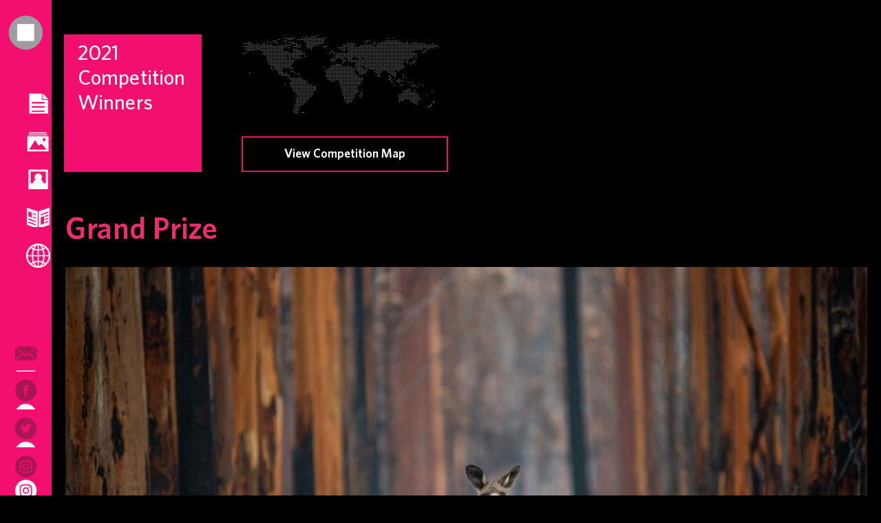

--- FILE ---
content_type: text/html
request_url: https://www.bigpicturecompetition.org/2021-winners
body_size: 26804
content:
<!DOCTYPE html><!-- Last Published: Sat Jan 17 2026 01:04:01 GMT+0000 (Coordinated Universal Time) --><html data-wf-domain="www.bigpicturecompetition.org" data-wf-page="65e8d369699e14829b5fa667" data-wf-site="57f5df04bf7667d94bc8e3c4" lang="en"><head><meta charset="utf-8"/><title>2021 Winners</title><meta content="2021 Winners" property="og:title"/><meta content="2021 Winners" property="twitter:title"/><meta content="width=device-width, initial-scale=1" name="viewport"/><link href="https://cdn.prod.website-files.com/57f5df04bf7667d94bc8e3c4/css/bigpictureacademy.shared.24980460f.css" rel="stylesheet" type="text/css" integrity="sha384-JJgEYP6/wTYuKTdjbQqLag7gdVSOgZmD4dwewrn6PQCyASpDJiNOp+ehTCu3YvDo" crossorigin="anonymous"/><link href="https://fonts.googleapis.com" rel="preconnect"/><link href="https://fonts.gstatic.com" rel="preconnect" crossorigin="anonymous"/><script src="https://ajax.googleapis.com/ajax/libs/webfont/1.6.26/webfont.js" type="text/javascript"></script><script type="text/javascript">WebFont.load({  google: {    families: ["Oswald:200,300,400,500,600,700"]  }});</script><script type="text/javascript">!function(o,c){var n=c.documentElement,t=" w-mod-";n.className+=t+"js",("ontouchstart"in o||o.DocumentTouch&&c instanceof DocumentTouch)&&(n.className+=t+"touch")}(window,document);</script><link href="https://cdn.prod.website-files.com/57f5df04bf7667d94bc8e3c4/585ef74ca4b20168407dd49e_32px_BP_icon_webflow.png" rel="shortcut icon" type="image/x-icon"/><link href="https://cdn.prod.website-files.com/57f5df04bf7667d94bc8e3c4/585ef752743316b605bad104_256px_BP_icon_webflow.png" rel="apple-touch-icon"/><script async="" src="https://www.googletagmanager.com/gtag/js?id=UA-111539564-1"></script><script type="text/javascript">window.dataLayer = window.dataLayer || [];function gtag(){dataLayer.push(arguments);}gtag('js', new Date());gtag('config', 'UA-111539564-1', {'anonymize_ip': false});</script><script async="" src="https://www.googletagmanager.com/gtag/js?id=G-KYJQX350MS"></script><script type="text/javascript">window.dataLayer = window.dataLayer || [];function gtag(){dataLayer.push(arguments);}gtag('set', 'developer_id.dZGVlNj', true);gtag('js', new Date());gtag('config', 'G-KYJQX350MS');</script>    <style type="text/css">
      @media screen and (min-width: 1200px) {
        .w-container {
          max-width: 1170px;
        }
        html {
          font-family: 'Whitney book pro', sans-serif;
	      -moz-font-feature-settings: "ss17"!important;
		 -webkit-font-feature-settings: "ss17"!important;
		 font-feature-settings: "ss17"!important;
        }
        body {
          font-family: 'Whitney book pro', sans-serif;
	      -moz-font-feature-settings: "ss17"!important;
		 -webkit-font-feature-settings: "ss17"!important;
		 font-feature-settings: "ss17"!important;
        }
      }
    </style></head><body class="body"><div data-ix="hide-nav-panel-on-load" class="nav-panel"><div class="exitpanel"><img src="https://cdn.prod.website-files.com/57f5df04bf7667d94bc8e3c4/58573d208c626b3005f6bd3d_BP_Icons_mobile_exit_white-30.png" width="80" data-ix="closenavpanel" alt="" class="image-21"/></div><div class="nav-panel-buttons"><a href="/" class="navpanelbutton w-inline-block"><div class="nav-panel-text">Home</div></a><a href="/competitiondetails" class="navpanelbutton w-inline-block"><div class="nav-panel-text alt">2026 Competition</div></a><a href="/competition-winners" class="navpanelbutton w-inline-block"><div class="nav-panel-text alt">Competition Winners</div></a><a href="/judges-2026" class="navpanelbutton w-inline-block"><div class="nav-panel-text alt">Judges</div></a><a href="/press-page" class="navpanelbutton w-inline-block"><div class="nav-panel-text">Exhibit and Press</div></a><a href="/beyond-the-competition" class="navpanelbutton w-inline-block"><div class="nav-panel-text alt">Beyond the Competition</div></a><a href="mailto:bigpicture@calacademy.org?subject=Big%20Picture%20Site%20Inquiry" class="navpanelbutton w-inline-block"><div class="nav-panel-text">Contact</div></a></div><div class="social-div"><a href="https://www.facebook.com/bigpicturecomp" target="_blank" class="social-link-block w-inline-block"><img src="https://cdn.prod.website-files.com/57f5df04bf7667d94bc8e3c4/583bbbf745569b016c4e890e_BP_Icons_Navigation_facebook.png" width="50" alt=""/></a><a href="https://twitter.com/bigpicturecomp" target="_blank" class="social-link-block w-inline-block"><img src="https://cdn.prod.website-files.com/57f5df04bf7667d94bc8e3c4/583bbc0ce11409586f8b0c87_BP_Icons_Navigation_twitter.png" width="50" alt=""/></a><a href="https://www.instagram.com/bigpicturecomp/" target="_blank" class="w-inline-block"><img src="https://cdn.prod.website-files.com/57f5df04bf7667d94bc8e3c4/583bbc1ce11409586f8b0c8a_BP_Icons_Navigation_instagram.png" width="50" alt="" class="social-link-block"/></a></div></div><div class="navbuttonwrapper w-hidden-main"><a href="#" data-ix="showmobilebutton" class="w-inline-block"><img src="https://cdn.prod.website-files.com/57f5df04bf7667d94bc8e3c4/585c7375f1672daf5fe3b050_BP_Icons_Mobile_Navigation_hamburger-33.png" width="100" alt="" class="image-22"/></a></div><div class="navigation w-hidden-medium w-hidden-small w-hidden-tiny"><div class="logo-wrapper"><a href="/" class="w-inline-block"><img src="https://cdn.prod.website-files.com/57f5df04bf7667d94bc8e3c4/583bb2a0e11409586f8aff4a_BP_Icons_Navigation_BP.png" alt=""/></a></div><div class="navigation-bar-group"><div class="navigation-div" data-ix="hover-over-links"><a href="/competitiondetails" class="nav-link-block w-inline-block"><img src="https://cdn.prod.website-files.com/57f5df04bf7667d94bc8e3c4/585c5d315597b9d11a3f386f_BP_Icons_Navigation_details-32.png" width="35" alt="" class="nav-icon"/></a><div data-ix="navlinks" class="navlinks"><a href="/competitiondetails" class="text-links dropdown alt">2026 Competition</a><a href="/submission" class="text-links dropdown submit-photos-text-link">Submit Photo(s)</a></div></div><div class="navigation-div" data-ix="hover-over-links"><a href="/competition-winners" class="nav-link-block w-inline-block"><img src="https://cdn.prod.website-files.com/57f5df04bf7667d94bc8e3c4/583bb32e1c4185d4362f832d_BP_Icons_Navigation_gallery.png" width="35" alt="" class="nav-icon"/></a><div data-ix="navlinks" class="navlinks"><a href="/competition-winners" class="text-links">Competition Winners</a></div></div><div class="navigation-div" data-ix="hover-over-links"><a href="/judges-2026" class="nav-link-block w-inline-block"><img src="https://cdn.prod.website-files.com/57f5df04bf7667d94bc8e3c4/583bb34164d0592803aef213_BP_Icons_Navigation_judges.png" width="35" alt="" class="nav-icon"/></a><div data-ix="navlinks" class="navlinks"><a href="/judges-2026" class="text-links">Judges</a></div></div><div data-ix="hover-over-links" class="navigation-div"><a href="/press-page" class="nav-link-block w-inline-block"><img src="https://cdn.prod.website-files.com/57f5df04bf7667d94bc8e3c4/584896c8af80e3545cd73a79_BP_Icons_Navigation-28.png" width="35" alt="" class="nav-icon"/></a><div data-ix="navlinks" class="navlinks"><a href="/press-page" class="text-links">Exhibit and Press</a></div></div><div class="navigation-div" data-ix="hover-over-links"><a href="/beyond-the-competition" class="nav-link-block w-inline-block"><img src="https://cdn.prod.website-files.com/57f5df04bf7667d94bc8e3c4/684a182466440e01a6d4263b_globeicon.png" width="35" alt="" class="nav-icon"/></a><div data-ix="navlinks" class="navlinks"><a data-ix="hidetext-links" href="/beyond-the-competition" class="text-links">Beyond the Competition</a></div></div></div><div class="social-media-div"><div class="navigation-div"><a href="mailto:bigpicture@calacademy.org?subject=BigPicture%20Contact%20Email" data-ix="show-black-social-icons" class="social-link-blocks w-inline-block"><img src="https://cdn.prod.website-files.com/57f5df04bf7667d94bc8e3c4/5e7d4e32eaf7ec60c22025c9_583bbcbfd36bab22572e9d2f_BP_Icons_Navigation_contact_black-14.png" width="35" alt="" class="black-social-image"/><img src="https://cdn.prod.website-files.com/57f5df04bf7667d94bc8e3c4/583bbbe345569b016c4e890c_BP_Icons_Navigation_contact.png" width="35" alt="" class="white-social-icons" data-ix="button-hoverstate-2"/></a></div><div class="navigation-div"><a href="https://www.facebook.com/bigpicturecomp" data-ix="show-black-social-icons" target="_blank" class="social-link-blocks w-inline-block"><img src="https://cdn.prod.website-files.com/57f5df04bf7667d94bc8e3c4/5e7d4e32b142732059df9da2_583bbd631c4185d4362f99c8_BP_Icons_Navigation_facebook_black.png" width="35" alt="" class="black-social-image"/><img src="https://cdn.prod.website-files.com/57f5df04bf7667d94bc8e3c4/583bbbf745569b016c4e890e_BP_Icons_Navigation_facebook.png" width="35" alt="" class="white-social-icons" data-ix="button-hoverstate-2"/></a></div><div class="navigation-div"><a href="https://twitter.com/bigpicturecomp" data-ix="show-black-social-icons" target="_blank" class="social-link-blocks w-inline-block"><img src="https://cdn.prod.website-files.com/57f5df04bf7667d94bc8e3c4/5e7d4e32eaf7ecf14c2025ca_583bbd77e11409586f8b0e2a_BP_Icons_Navigation_twitter_black.png" width="35" alt="" class="black-social-image"/><img src="https://cdn.prod.website-files.com/57f5df04bf7667d94bc8e3c4/583bbc0ce11409586f8b0c87_BP_Icons_Navigation_twitter.png" width="35" alt="" class="white-social-icons" data-ix="button-hoverstate-2"/></a></div><div class="navigation-div"><a href="https://www.instagram.com/bigpicturecomp/" data-ix="show-black-social-icons" target="_blank" class="social-link-blocks w-inline-block"><img src="https://cdn.prod.website-files.com/57f5df04bf7667d94bc8e3c4/5e7d4e32b790a985545058d3_583bbd8764d0592803af0602_BP_Icons_Navigation_instagram_black.png" width="35" alt="" class="black-social-image"/><img src="https://cdn.prod.website-files.com/57f5df04bf7667d94bc8e3c4/583bbc1ce11409586f8b0c8a_BP_Icons_Navigation_instagram.png" width="35" alt="" class="white-social-icons" data-ix="button-hoverstate-2"/></a></div></div><div class="customcss w-embed"><style>
.smallcaps {font-variant: small-caps}
</style></div></div><div class="header-section"><div class="container-2 w-container"><div class="rubine-header _2020"><h1 class="rubine-header-type">2021<br/>Competition<br/>Winners</h1></div><div class="div-block-20 _2020"><img src="https://cdn.prod.website-files.com/57f5df04bf7667d94bc8e3c4/5ea7744864f1cba28bb4d743_Map-300SM.png" alt="" class="smallmap"/><a href="/2019-winners-map" data-ix="button-interaction" class="map-button w-button"><span class="button-text-white">View Competition Map</span></a></div><div class="div-block-20 _19"><img src="https://cdn.prod.website-files.com/57f5df04bf7667d94bc8e3c4/5ea7744864f1cba28bb4d743_Map-300SM.png" alt="" class="smallmap"/><a href="/2021-winners-map" data-ix="button-interaction" class="map-button _2020 w-button"><span class="button-text-white">View Competition Map</span></a></div></div><div class="competition-details-container hide w-container"><div class="header-div"><h1 class="competition-details-header"><strong class="placing-category-header">Far and Wild Video</strong></h1></div><p class="competition-detail-paragraph fulllength">Get insights from 2020 BigPicture judges and award-winners and hear how they captured those images. <a target="_blank" href="/far-and-wild-bigpicture-nature-photography" class="blurb-link"><span class="text-span"><strong class="calendar-link">Watch the video</strong></span></a><span>.</span></p></div></div><div class="mainsection"><div class="category-winner w-container"><div class="category-header-and-button"><div class="modal-container _1 grand-prize-winner-modal a"><div class="modal-bg"></div><img src="https://cdn.prod.website-files.com/57f5df04bf7667d94bc8e3c4/58573d208c626b3005f6bd3d_BP_Icons_mobile_exit_white-30.png" width="69" data-ix="close-modal" alt="" class="close"/><div data-delay="4000" data-animation="slide" class="modal w-slider" data-autoplay="false" data-easing="ease" data-hide-arrows="false" data-disable-swipe="false" data-autoplay-limit="0" data-nav-spacing="3" data-duration="500" data-infinite="true"><div class="w-slider-mask"><div class="slide w-slide"><div class="gallery-div"><div class="html-embed-3 w-embed"><video width="100%" controls>
  <source src="https://www.biographic.com/audun_bp2019_video-720/" type="video/mp4">
</video></div><h1 class="gallery-image information video">grand prize winner</h1><h1 class="gallery-image video">Black Grouse Showing Off</h1><div class="gallery-image infotext video">Tromsø, Norway<br/>Audun Rikardsen | Tromsø, Norway</div></div></div></div><div class="left-arrow w-slider-arrow-left"><div class="icon-7 w-icon-slider-left"></div></div><div class="right-arrow w-slider-arrow-right"><div class="icon-8 w-icon-slider-right"></div></div><div class="slide-navigation video w-hidden-medium w-hidden-small w-hidden-tiny w-slider-nav w-round"></div></div></div><h2 class="placing-category-header">Grand Prize</h2></div><img src="https://cdn.prod.website-files.com/57f5df04bf7667d94bc8e3c4/60a573b2110d8d5fc946d7b9_GP_01_4-3_Hope%20in%20a%20Burned%20Plantation%20-%20259693b5-f6e6-47b2-b64b-f772eb7eba3d.jpg" alt="Camouflage Rhino" width="1042" sizes="(max-width: 767px) 100vw, (max-width: 991px) 728px, 940px" srcset="https://cdn.prod.website-files.com/57f5df04bf7667d94bc8e3c4/60a573b2110d8d5fc946d7b9_GP_01_4-3_Hope%20in%20a%20Burned%20Plantation%20-%20259693b5-f6e6-47b2-b64b-f772eb7eba3d-p-1080.jpeg 1080w, https://cdn.prod.website-files.com/57f5df04bf7667d94bc8e3c4/60a573b2110d8d5fc946d7b9_GP_01_4-3_Hope%20in%20a%20Burned%20Plantation%20-%20259693b5-f6e6-47b2-b64b-f772eb7eba3d.jpg 1501w" class="winning-image"/><div class="competition-winner-title-and-location-div _20top"><h1 class="slideshowtitle">Hope in a Burned Plantation</h1><div class="location-copy">Mallacoota, Australia</div><p class="location-copy body-copy _2014">Iconic Australia is captured in this particular moment as a resilient kangaroo pauses in a burned eucalyptus plantation. Nearly three billion animals perished or were displaced in the cataclysmic Australian bushfires of 2019 and 2020. This eastern grey kangaroo and her joey represent the lucky survivors, escaping from an area that had been transformed by humans for farming and then devastated by fire.</p></div><div class="photographer-row w-row"><div class="column-85 w-col w-col-2 w-col-small-2"><div class="portraitcircleimage jo-anne"></div></div><div class="photographer-bio-block w-col w-col-10 w-col-small-10"><h3 class="image-title">Jo-Anne McArthur</h3><div class="location-copy"><strong>Toronto, Canada</strong><br/></div><p class="location-copy body-copy _0bottom _2014">Jo-Anne McArthur is an award-winning photojournalist and the founder of We Animals Media. For almost two decades, she has traveled during a large part of each year to document the plight of animals on all seven continents and share their stories worldwide. She has authored three books and was the subject of a documentary, <em>The Ghosts in Our Machine</em>.</p><a href="#" class="grand-prize-winner-button w-button" data-ix="modal-button-interaction"><span class="button-text-rubine">See Jo-Anne&#x27;s video</span></a><div class="modal-container _1 grand-prize-winner-modal a"><div class="modal-bg"></div><img src="https://cdn.prod.website-files.com/57f5df04bf7667d94bc8e3c4/58573d208c626b3005f6bd3d_BP_Icons_mobile_exit_white-30.png" width="69" data-ix="close-modal" alt="" class="close"/><div data-delay="4000" data-animation="slide" class="modal w-slider" data-autoplay="false" data-easing="ease" data-hide-arrows="false" data-disable-swipe="false" data-autoplay-limit="0" data-nav-spacing="3" data-duration="500" data-infinite="true"><div class="w-slider-mask"><div class="slide w-slide"><div class="gallery-div"><div class="winnervideodiv"><div style="padding-top:56.17021276595745%" class="winnervideo w-video w-embed"><iframe class="embedly-embed" src="//cdn.embedly.com/widgets/media.html?src=https%3A%2F%2Fwww.youtube.com%2Fembed%2FzbWB_O8t7CQ%3Ffeature%3Doembed&display_name=YouTube&url=https%3A%2F%2Fwww.youtube.com%2Fwatch%3Fv%3DzbWB_O8t7CQ&image=https%3A%2F%2Fi.ytimg.com%2Fvi%2FzbWB_O8t7CQ%2Fhqdefault.jpg&key=96f1f04c5f4143bcb0f2e68c87d65feb&type=text%2Fhtml&schema=youtube" scrolling="no" title="YouTube embed" frameborder="0" allow="autoplay; fullscreen" allowfullscreen="true"></iframe></div></div><div class="finalist21textdiv"><h1 class="gallery-image information _30top">Grand prize winner</h1><h1 class="slideshowtitle">Hope in a Burned Plantation</h1><div class="gallery-image infotext name short">‍<strong class="finalistbold">Jo-Anne McArthur | Toronto, Canada</strong></div><div class="gallery-image infotext name grey"><strong class="finalistbold">Mallacoota, Australia</strong></div></div></div></div></div><div class="left-arrow hide w-slider-arrow-left"><div class="icon-7 w-icon-slider-left"></div></div><div class="right-arrow hide w-slider-arrow-right"><div class="icon-8 w-icon-slider-right"></div></div><div class="slide-navigation video w-hidden-medium w-hidden-small w-hidden-tiny w-slider-nav w-round"></div></div></div><p class="location-copy body-copy statement">Need stuff here too.</p></div></div></div><div class="modal-parent"><div class="category-winner w-container"><div class="category-header-and-button"><div class="modal-container _1"><div class="modal-bg"></div><img src="https://cdn.prod.website-files.com/57f5df04bf7667d94bc8e3c4/58573d208c626b3005f6bd3d_BP_Icons_mobile_exit_white-30.png" width="69" data-ix="close-modal" alt="" class="close"/><div data-delay="4000" data-animation="slide" class="modal double-top w-slider" data-autoplay="false" data-easing="ease" data-hide-arrows="false" data-disable-swipe="false" data-autoplay-limit="0" data-nav-spacing="3" data-duration="500" data-infinite="true"><div class="mask-3 w-slider-mask"><div class="slide w-slide"><div class="gallery-div"><img src="https://cdn.prod.website-files.com/57f5df04bf7667d94bc8e3c4/60a57ebae08d569a185d64ad_02_02%203-8%20Jelly%20Smack%20-%20f4e64e7d-2e12-42af-90f9-9378c1ed6724.jpg" sizes="(max-width: 767px) 100vw, (max-width: 991px) 727.9921875px, 939.9921875px" srcset="https://cdn.prod.website-files.com/57f5df04bf7667d94bc8e3c4/60a57ebae08d569a185d64ad_02_02%203-8%20Jelly%20Smack%20-%20f4e64e7d-2e12-42af-90f9-9378c1ed6724-p-500.jpeg 500w, https://cdn.prod.website-files.com/57f5df04bf7667d94bc8e3c4/60a57ebae08d569a185d64ad_02_02%203-8%20Jelly%20Smack%20-%20f4e64e7d-2e12-42af-90f9-9378c1ed6724-p-1080.jpeg 1080w, https://cdn.prod.website-files.com/57f5df04bf7667d94bc8e3c4/60a57ebae08d569a185d64ad_02_02%203-8%20Jelly%20Smack%20-%20f4e64e7d-2e12-42af-90f9-9378c1ed6724.jpg 1498w" alt="" class="gallery-image captions"/><div class="finalist21textdiv"><h1 class="gallery-image information _30top">Aquatic Life Finalist</h1><div class="gallery-image infotext name">‍<strong class="finalistbold">Joseph Platko | Marina, United States</strong></div><h1 class="slideshowtitle">Jelly Smack</h1><div class="gallery-image infotext name grey"><strong class="finalistbold">Monterey, United States</strong></div><div class="gallery-image infotext name">This smack of jellyfish was one of the largest and densest the photographer had ever encountered. To get this photo without disturbing them, the photographer freedove and took advantage of unusually clear waters devoid of summer algal blooms—which typically coincide with the invasion of Monterey Bay by Pacific sea nettles.<br/></div></div></div></div><div class="slide w-slide"><div class="gallery-div"><img src="https://cdn.prod.website-files.com/57f5df04bf7667d94bc8e3c4/60a57ebb3c9d955f3917152a_03_03%203-6%20Facing_Reality_Leopard%20Seal___Penguin%20-%204ab8c025-1f1e-4354-9056-74c0b19fd244.jpg" sizes="(max-width: 767px) 100vw, (max-width: 991px) 727.9921875px, 939.9921875px" srcset="https://cdn.prod.website-files.com/57f5df04bf7667d94bc8e3c4/60a57ebb3c9d955f3917152a_03_03%203-6%20Facing_Reality_Leopard%20Seal___Penguin%20-%204ab8c025-1f1e-4354-9056-74c0b19fd244-p-500.jpeg 500w, https://cdn.prod.website-files.com/57f5df04bf7667d94bc8e3c4/60a57ebb3c9d955f3917152a_03_03%203-6%20Facing_Reality_Leopard%20Seal___Penguin%20-%204ab8c025-1f1e-4354-9056-74c0b19fd244.jpg 1500w" alt="" class="gallery-image captions"/><div class="finalist21textdiv"><h1 class="gallery-image information _30top">Aquatic Life Finalist</h1><div class="gallery-image infotext name"><span class="finalistbold">Amos Nachoum | Pacific Grove, United States</span></div><h1 class="slideshowtitle">Facing Reality</h1><div class="gallery-image infotext name grey"><strong class="finalistbold">Pleneau Island, Antarctic Peninsula</strong></div><div class="gallery-image infotext name">The young gentoo penguin jumped into the lagoon to play during low tide, and was ambushed by the leopard seal, which had been lying in wait.<br/></div></div></div></div><div class="slide w-slide"><div class="gallery-div"><img src="https://cdn.prod.website-files.com/57f5df04bf7667d94bc8e3c4/60a57eba409cbf1fab5e8305_04_04%203-5%20Treasure%20On%20Ice%20-%2029427119-29d2-4e01-8f54-484062ce607e.jpg" sizes="(max-width: 767px) 100vw, (max-width: 991px) 727.9921875px, 939.9921875px" srcset="https://cdn.prod.website-files.com/57f5df04bf7667d94bc8e3c4/60a57eba409cbf1fab5e8305_04_04%203-5%20Treasure%20On%20Ice%20-%2029427119-29d2-4e01-8f54-484062ce607e-p-1080.jpeg 1080w, https://cdn.prod.website-files.com/57f5df04bf7667d94bc8e3c4/60a57eba409cbf1fab5e8305_04_04%203-5%20Treasure%20On%20Ice%20-%2029427119-29d2-4e01-8f54-484062ce607e.jpg 1574w" alt="" class="gallery-image captions"/><div class="finalist21textdiv"><h1 class="gallery-image information _30top">Aquatic Life Finalist</h1><div class="gallery-image infotext name">‍<strong class="finalistbold">Marek Jackowski | Poznań, Poland</strong></div><h1 class="slideshowtitle">Treasure on Ice</h1><div class="gallery-image infotext name grey"><strong class="finalistbold">Svalbard, Norway</strong></div><div class="gallery-image infotext name"><strong class="finalistbold">‍</strong>As the disappearance of sea ice due to climate change becomes more evident, polar bears are rapidly losing their habitat. At dusk, this lucky male settled down on a small iceberg—a refuge for the night.<br/></div></div></div></div><div class="slide w-slide"><div class="gallery-div"><img src="https://cdn.prod.website-files.com/57f5df04bf7667d94bc8e3c4/60a57eb9245ab514709ebe88_05_03%203-6%20Orcas%20Under%20The%20Arctic%20Sun%20-%208cb1e009-ee2f-42fb-a440-79fba61cb990.jpg" sizes="(max-width: 767px) 100vw, (max-width: 991px) 727.9921875px, 939.9921875px" srcset="https://cdn.prod.website-files.com/57f5df04bf7667d94bc8e3c4/60a57eb9245ab514709ebe88_05_03%203-6%20Orcas%20Under%20The%20Arctic%20Sun%20-%208cb1e009-ee2f-42fb-a440-79fba61cb990-p-1080.jpeg 1080w, https://cdn.prod.website-files.com/57f5df04bf7667d94bc8e3c4/60a57eb9245ab514709ebe88_05_03%203-6%20Orcas%20Under%20The%20Arctic%20Sun%20-%208cb1e009-ee2f-42fb-a440-79fba61cb990.jpg 1500w" alt="" class="gallery-image captions"/><div class="finalist21textdiv"><h1 class="gallery-image information _30top">Aquatic Life Finalist</h1><div class="gallery-image infotext name">‍<strong class="finalistbold">Andy Schmid | Kleindöttingen, Switzerland</strong></div><h1 class="slideshowtitle long">Orcas Under the Arctic Sun</h1><div class="gallery-image infotext name grey"><strong class="finalistbold">Skjervøy, Norway</strong></div><div class="gallery-image infotext name"><strong class="finalistbold">‍</strong>Drawn to the fjord in search of herring that shelter from the open ocean each winter, this curious but protective orca mother allowed the photographer to swim nearby during the single hour that the sun shines through the fjord and into the water in mid-November.<br/></div></div></div></div><div class="slide w-slide"><div class="gallery-div"><img src="https://cdn.prod.website-files.com/57f5df04bf7667d94bc8e3c4/60a57eb7e290e86a450cfbe1_06_03%203-6%20-%2014%20-%20Feeding%20-%2076dc4c87-1507-4dec-a329-cd65b9d94d50.jpg" sizes="(max-width: 767px) 100vw, (max-width: 991px) 727.9921875px, 939.9921875px" srcset="https://cdn.prod.website-files.com/57f5df04bf7667d94bc8e3c4/60a57eb7e290e86a450cfbe1_06_03%203-6%20-%2014%20-%20Feeding%20-%2076dc4c87-1507-4dec-a329-cd65b9d94d50-p-500.jpeg 500w, https://cdn.prod.website-files.com/57f5df04bf7667d94bc8e3c4/60a57eb7e290e86a450cfbe1_06_03%203-6%20-%2014%20-%20Feeding%20-%2076dc4c87-1507-4dec-a329-cd65b9d94d50-p-800.jpeg 800w, https://cdn.prod.website-files.com/57f5df04bf7667d94bc8e3c4/60a57eb7e290e86a450cfbe1_06_03%203-6%20-%2014%20-%20Feeding%20-%2076dc4c87-1507-4dec-a329-cd65b9d94d50.jpg 1077w" alt="" class="gallery-image horiztonal captions"/><div class="finalist21textdiv"><h1 class="gallery-image information _30top">Aquatic Life Finalist</h1><div class="gallery-image infotext name">‍<strong class="finalistbold">Mike Korostelev | Moscow, Russia</strong></div><h1 class="slideshowtitle long">Private Moment of Milk Feeding</h1><div class="gallery-image infotext name grey"><strong class="finalistbold">Indian Ocean</strong></div><div class="gallery-image infotext name"><strong class="finalistbold">‍</strong>A pod of sperm whales tolerated the photographer’s proximity long enough for him to catch one of the mothers nursing her baby, almost at the water’s surface. Not so easy to hold your breath and drink at the same time—for the baby whale, that is.<br/></div></div></div></div><div class="slide w-slide"><div class="gallery-div"><img src="https://cdn.prod.website-files.com/57f5df04bf7667d94bc8e3c4/60a57ebbe08d567a6a5d64b3_07_08%203-0%20AquaticWildlife_crabeaterseal%20-%20d6bef2df-b754-43ad-97d2-4d0231bc610c.jpg" sizes="(max-width: 767px) 100vw, (max-width: 991px) 727.9921875px, 939.984375px" srcset="https://cdn.prod.website-files.com/57f5df04bf7667d94bc8e3c4/60a57ebbe08d567a6a5d64b3_07_08%203-0%20AquaticWildlife_crabeaterseal%20-%20d6bef2df-b754-43ad-97d2-4d0231bc610c-p-500.jpeg 500w, https://cdn.prod.website-files.com/57f5df04bf7667d94bc8e3c4/60a57ebbe08d567a6a5d64b3_07_08%203-0%20AquaticWildlife_crabeaterseal%20-%20d6bef2df-b754-43ad-97d2-4d0231bc610c-p-1080.jpeg 1080w, https://cdn.prod.website-files.com/57f5df04bf7667d94bc8e3c4/60a57ebbe08d567a6a5d64b3_07_08%203-0%20AquaticWildlife_crabeaterseal%20-%20d6bef2df-b754-43ad-97d2-4d0231bc610c.jpg 1487w" alt="" class="gallery-image captions"/><div class="finalist21textdiv"><h1 class="gallery-image information _30top">Aquatic Life Finalist</h1><div class="gallery-image infotext name">‍<strong class="finalistbold">Cristina	Mittermeier | Nanoose Bay, Canada</strong></div><h1 class="slideshowtitle">Crabeater Ice Palace</h1><div class="gallery-image infotext name grey"><strong class="finalistbold">Antarctic Peninsula</strong></div><div class="gallery-image infotext name"><strong class="finalistbold">‍</strong>Crabeater seals lounged on an Antarctic iceberg as the photographer passed by on an inflatable boat. This expedition photograph was created as an argument for the protection of the Antarctic Peninsula—where billions of tons of sea ice have been lost—as the largest sanctuary on Earth.<br/></div></div></div></div></div><div class="left-arrow w-slider-arrow-left"><div class="icon-10 w-icon-slider-left"></div></div><div class="w-slider-arrow-right"><div class="icon-9 w-icon-slider-right"></div></div><div class="slide-navigation w-slider-nav w-round"></div></div><div data-delay="4000" data-animation="slide" class="modal w-slider" data-autoplay="false" data-easing="ease" data-hide-arrows="false" data-disable-swipe="false" data-autoplay-limit="0" data-nav-spacing="3" data-duration="500" data-infinite="true"><div class="mask-3 w-slider-mask"><div class="slide w-slide"><div class="gallery-div"><img src="https://cdn.prod.website-files.com/57f5df04bf7667d94bc8e3c4/60a57ebae08d569a185d64ad_02_02%203-8%20Jelly%20Smack%20-%20f4e64e7d-2e12-42af-90f9-9378c1ed6724.jpg" sizes="(max-width: 767px) 100vw, (max-width: 991px) 727.9921875px, 939.9921875px" srcset="https://cdn.prod.website-files.com/57f5df04bf7667d94bc8e3c4/60a57ebae08d569a185d64ad_02_02%203-8%20Jelly%20Smack%20-%20f4e64e7d-2e12-42af-90f9-9378c1ed6724-p-500.jpeg 500w, https://cdn.prod.website-files.com/57f5df04bf7667d94bc8e3c4/60a57ebae08d569a185d64ad_02_02%203-8%20Jelly%20Smack%20-%20f4e64e7d-2e12-42af-90f9-9378c1ed6724-p-1080.jpeg 1080w, https://cdn.prod.website-files.com/57f5df04bf7667d94bc8e3c4/60a57ebae08d569a185d64ad_02_02%203-8%20Jelly%20Smack%20-%20f4e64e7d-2e12-42af-90f9-9378c1ed6724.jpg 1498w" alt="" class="gallery-image captions"/><div class="finalist21textdiv"><h1 class="gallery-image information _30top">Aquatic Life Finalist</h1><div class="gallery-image infotext name">‍<strong class="finalistbold">Joseph Platko | Marina, United States</strong></div><h1 class="slideshowtitle">Jelly Smack</h1><div class="gallery-image infotext name grey"><strong class="finalistbold">Monterey, United States</strong></div><div class="gallery-image infotext name">This smack of jellyfish was one of the largest and densest the photographer had ever encountered. To get this photo without disturbing them, the photographer freedove and took advantage of unusually clear waters devoid of summer algal blooms—which typically coincide with the invasion of Monterey Bay by Pacific sea nettles.<br/></div></div></div></div><div class="slide w-slide"><div class="gallery-div"><img src="https://cdn.prod.website-files.com/57f5df04bf7667d94bc8e3c4/60a57ebb3c9d955f3917152a_03_03%203-6%20Facing_Reality_Leopard%20Seal___Penguin%20-%204ab8c025-1f1e-4354-9056-74c0b19fd244.jpg" sizes="(max-width: 767px) 100vw, (max-width: 991px) 727.9921875px, 939.9921875px" srcset="https://cdn.prod.website-files.com/57f5df04bf7667d94bc8e3c4/60a57ebb3c9d955f3917152a_03_03%203-6%20Facing_Reality_Leopard%20Seal___Penguin%20-%204ab8c025-1f1e-4354-9056-74c0b19fd244-p-500.jpeg 500w, https://cdn.prod.website-files.com/57f5df04bf7667d94bc8e3c4/60a57ebb3c9d955f3917152a_03_03%203-6%20Facing_Reality_Leopard%20Seal___Penguin%20-%204ab8c025-1f1e-4354-9056-74c0b19fd244.jpg 1500w" alt="" class="gallery-image captions"/><div class="finalist21textdiv"><h1 class="gallery-image information _30top">Aquatic Life Finalist</h1><div class="gallery-image infotext name"><span class="finalistbold">Amos Nachoum | Pacific Grove, United States</span></div><h1 class="slideshowtitle">Facing Reality</h1><div class="gallery-image infotext name grey"><strong class="finalistbold">Pleneau Island, Antarctic Peninsula</strong></div><div class="gallery-image infotext name">The young gentoo penguin jumped into the lagoon to play during low tide, and was ambushed by the leopard seal, which had been lying in wait.<br/></div></div></div></div><div class="slide w-slide"><div class="gallery-div"><img src="https://cdn.prod.website-files.com/57f5df04bf7667d94bc8e3c4/60a57eba409cbf1fab5e8305_04_04%203-5%20Treasure%20On%20Ice%20-%2029427119-29d2-4e01-8f54-484062ce607e.jpg" sizes="(max-width: 767px) 100vw, (max-width: 991px) 727.9921875px, 939.9921875px" srcset="https://cdn.prod.website-files.com/57f5df04bf7667d94bc8e3c4/60a57eba409cbf1fab5e8305_04_04%203-5%20Treasure%20On%20Ice%20-%2029427119-29d2-4e01-8f54-484062ce607e-p-1080.jpeg 1080w, https://cdn.prod.website-files.com/57f5df04bf7667d94bc8e3c4/60a57eba409cbf1fab5e8305_04_04%203-5%20Treasure%20On%20Ice%20-%2029427119-29d2-4e01-8f54-484062ce607e.jpg 1574w" alt="" class="gallery-image captions"/><div class="finalist21textdiv"><h1 class="gallery-image information _30top">Aquatic Life Finalist</h1><div class="gallery-image infotext name">‍<strong class="finalistbold">Marek Jackowski | Poznań, Poland</strong></div><h1 class="slideshowtitle">Treasure on Ice</h1><div class="gallery-image infotext name grey"><strong class="finalistbold">Svalbard, Norway</strong></div><div class="gallery-image infotext name"><strong class="finalistbold">‍</strong>As the disappearance of sea ice due to climate change becomes more evident, polar bears are rapidly losing their habitat. At dusk, this lucky male settled down on a small iceberg—a refuge for the night.<br/></div></div></div></div><div class="slide w-slide"><div class="gallery-div"><img src="https://cdn.prod.website-files.com/57f5df04bf7667d94bc8e3c4/60a57eb9245ab514709ebe88_05_03%203-6%20Orcas%20Under%20The%20Arctic%20Sun%20-%208cb1e009-ee2f-42fb-a440-79fba61cb990.jpg" sizes="(max-width: 767px) 100vw, (max-width: 991px) 727.9921875px, 939.9921875px" srcset="https://cdn.prod.website-files.com/57f5df04bf7667d94bc8e3c4/60a57eb9245ab514709ebe88_05_03%203-6%20Orcas%20Under%20The%20Arctic%20Sun%20-%208cb1e009-ee2f-42fb-a440-79fba61cb990-p-1080.jpeg 1080w, https://cdn.prod.website-files.com/57f5df04bf7667d94bc8e3c4/60a57eb9245ab514709ebe88_05_03%203-6%20Orcas%20Under%20The%20Arctic%20Sun%20-%208cb1e009-ee2f-42fb-a440-79fba61cb990.jpg 1500w" alt="" class="gallery-image captions"/><div class="finalist21textdiv"><h1 class="gallery-image information _30top">Aquatic Life Finalist</h1><div class="gallery-image infotext name">‍<strong class="finalistbold">Andy Schmid | Kleindöttingen, Switzerland</strong></div><h1 class="slideshowtitle long">Orcas Under the Arctic Sun</h1><div class="gallery-image infotext name grey"><strong class="finalistbold">Skjervøy, Norway</strong></div><div class="gallery-image infotext name"><strong class="finalistbold">‍</strong>Drawn to the fjord in search of herring that shelter from the open ocean each winter, this curious but protective orca mother allowed the photographer to swim nearby during the single hour that the sun shines through the fjord and into the water in mid-November.<br/></div></div></div></div><div class="slide w-slide"><div class="gallery-div"><img src="https://cdn.prod.website-files.com/57f5df04bf7667d94bc8e3c4/60a57eb7e290e86a450cfbe1_06_03%203-6%20-%2014%20-%20Feeding%20-%2076dc4c87-1507-4dec-a329-cd65b9d94d50.jpg" sizes="(max-width: 767px) 100vw, (max-width: 991px) 727.9921875px, 939.9921875px" srcset="https://cdn.prod.website-files.com/57f5df04bf7667d94bc8e3c4/60a57eb7e290e86a450cfbe1_06_03%203-6%20-%2014%20-%20Feeding%20-%2076dc4c87-1507-4dec-a329-cd65b9d94d50-p-500.jpeg 500w, https://cdn.prod.website-files.com/57f5df04bf7667d94bc8e3c4/60a57eb7e290e86a450cfbe1_06_03%203-6%20-%2014%20-%20Feeding%20-%2076dc4c87-1507-4dec-a329-cd65b9d94d50-p-800.jpeg 800w, https://cdn.prod.website-files.com/57f5df04bf7667d94bc8e3c4/60a57eb7e290e86a450cfbe1_06_03%203-6%20-%2014%20-%20Feeding%20-%2076dc4c87-1507-4dec-a329-cd65b9d94d50.jpg 1077w" alt="" class="gallery-image horiztonal captions"/><div class="finalist21textdiv"><h1 class="gallery-image information _30top">Aquatic Life Finalist</h1><div class="gallery-image infotext name">‍<strong class="finalistbold">Mike Korostelev | Moscow, Russia</strong></div><h1 class="slideshowtitle long">Private Moment of Milk Feeding</h1><div class="gallery-image infotext name grey"><strong class="finalistbold">Indian Ocean</strong></div><div class="gallery-image infotext name"><strong class="finalistbold">‍</strong>A pod of sperm whales tolerated the photographer’s proximity long enough for him to catch one of the mothers nursing her baby, almost at the water’s surface. Not so easy to hold your breath and drink at the same time—for the baby whale, that is.<br/></div></div></div></div><div class="slide w-slide"><div class="gallery-div"><img src="https://cdn.prod.website-files.com/57f5df04bf7667d94bc8e3c4/60a57ebbe08d567a6a5d64b3_07_08%203-0%20AquaticWildlife_crabeaterseal%20-%20d6bef2df-b754-43ad-97d2-4d0231bc610c.jpg" sizes="(max-width: 767px) 100vw, (max-width: 991px) 727.9921875px, 939.984375px" srcset="https://cdn.prod.website-files.com/57f5df04bf7667d94bc8e3c4/60a57ebbe08d567a6a5d64b3_07_08%203-0%20AquaticWildlife_crabeaterseal%20-%20d6bef2df-b754-43ad-97d2-4d0231bc610c-p-500.jpeg 500w, https://cdn.prod.website-files.com/57f5df04bf7667d94bc8e3c4/60a57ebbe08d567a6a5d64b3_07_08%203-0%20AquaticWildlife_crabeaterseal%20-%20d6bef2df-b754-43ad-97d2-4d0231bc610c-p-1080.jpeg 1080w, https://cdn.prod.website-files.com/57f5df04bf7667d94bc8e3c4/60a57ebbe08d567a6a5d64b3_07_08%203-0%20AquaticWildlife_crabeaterseal%20-%20d6bef2df-b754-43ad-97d2-4d0231bc610c.jpg 1487w" alt="" class="gallery-image captions"/><div class="finalist21textdiv"><h1 class="gallery-image information _30top">Aquatic Life Finalist</h1><div class="gallery-image infotext name">‍<strong class="finalistbold">Cristina	Mittermeier | Nanoose Bay, Canada</strong></div><h1 class="slideshowtitle">Crabeater Ice Palace</h1><div class="gallery-image infotext name grey"><strong class="finalistbold">Antarctic Peninsula</strong></div><div class="gallery-image infotext name"><strong class="finalistbold">‍</strong>Crabeater seals lounged on an Antarctic iceberg as the photographer passed by on an inflatable boat. This expedition photograph was created as an argument for the protection of the Antarctic Peninsula—where billions of tons of sea ice have been lost—as the largest sanctuary on Earth.<br/></div></div></div></div></div><div class="left-arrow w-slider-arrow-left"><div class="icon-10 w-icon-slider-left"></div></div><div class="w-slider-arrow-right"><div class="icon-9 w-icon-slider-right"></div></div><div class="slide-navigation w-slider-nav w-round"></div></div></div><h2 class="placing-category-header">Aquatic Life</h2><a href="#" data-ix="modal-button-interaction" class="finalist-gallery-button w-button"><span class="button-text-white">View Finalists in this category</span></a></div><img src="https://cdn.prod.website-files.com/57f5df04bf7667d94bc8e3c4/60a57773c7a6c281887e8724_01_01%204-0%20Aquatic%20Life_barracudas%20-%20cd2ff71d-e6d3-41d7-8090-2044af699135.jpg" alt="Camouflage Rhino" width="100" sizes="100px" srcset="https://cdn.prod.website-files.com/57f5df04bf7667d94bc8e3c4/60a57773c7a6c281887e8724_01_01%204-0%20Aquatic%20Life_barracudas%20-%20cd2ff71d-e6d3-41d7-8090-2044af699135-p-500.jpeg 500w, https://cdn.prod.website-files.com/57f5df04bf7667d94bc8e3c4/60a57773c7a6c281887e8724_01_01%204-0%20Aquatic%20Life_barracudas%20-%20cd2ff71d-e6d3-41d7-8090-2044af699135-p-1080.jpeg 1080w, https://cdn.prod.website-files.com/57f5df04bf7667d94bc8e3c4/60a57773c7a6c281887e8724_01_01%204-0%20Aquatic%20Life_barracudas%20-%20cd2ff71d-e6d3-41d7-8090-2044af699135.jpg 1500w" class="winning-image"/><div class="competition-winner-title-and-location-div _20top"><h1 class="slideshowtitle">Barracuda</h1><div class="location-copy"><strong>Koror, Palau<br/></strong></div><p class="location-copy body-copy _2014">The photographer swam with this battery of barracuda in the Blue Corner for four days, looking for the perfect angle. At the end of a 50-minute dive on his fifth day, the fish allowed him to swim among them as part of the school and he captured this fisheye view. On the sixth day, he joined the fish without his camera.</p></div><div class="photographer-row w-row"><div class="column-86 w-col w-col-2 w-col-small-2"><div class="portraitcircleimage yungwu"></div></div><div class="photographer-bio-block w-col w-col-10 w-col-small-10"><h3 class="image-title">Yung-Sen Wu</h3><div class="location-copy"><strong>Ho Chi Minh City, Vietnam</strong></div><p class="location-copy body-copy _0bottom _2014">Yung-Sen Wu is a self-taught photographer originally from Keelung City, Taiwan. Although he specializes in macro underwater photography, his curiosity about underwater techniques motivated him to achieve this unique perspective.<br/></p><a href="#" class="grand-prize-winner-button w-button" data-ix="modal-button-interaction"><span class="button-text-rubine">See Yung-Sen&#x27;s video</span></a><div class="modal-container _1 grand-prize-winner-modal a"><div class="modal-bg"></div><img src="https://cdn.prod.website-files.com/57f5df04bf7667d94bc8e3c4/58573d208c626b3005f6bd3d_BP_Icons_mobile_exit_white-30.png" width="69" data-ix="close-modal" alt="" class="close"/><div data-delay="4000" data-animation="slide" class="modal w-slider" data-autoplay="false" data-easing="ease" data-hide-arrows="false" data-disable-swipe="false" data-autoplay-limit="0" data-nav-spacing="3" data-duration="500" data-infinite="true"><div class="w-slider-mask"><div class="slide w-slide"><div class="gallery-div"><div class="winnervideodiv"><div style="padding-top:56.17021276595745%" class="winnervideo w-video w-embed"><iframe class="embedly-embed" src="//cdn.embedly.com/widgets/media.html?src=https%3A%2F%2Fwww.youtube.com%2Fembed%2FIfBsXIG8R2M%3Ffeature%3Doembed&display_name=YouTube&url=https%3A%2F%2Fwww.youtube.com%2Fwatch%3Fv%3DIfBsXIG8R2M&image=https%3A%2F%2Fi.ytimg.com%2Fvi%2FIfBsXIG8R2M%2Fhqdefault.jpg&key=96f1f04c5f4143bcb0f2e68c87d65feb&type=text%2Fhtml&schema=youtube" scrolling="no" title="YouTube embed" frameborder="0" allow="autoplay; fullscreen" allowfullscreen="true"></iframe></div></div><div class="finalist21textdiv"><h1 class="gallery-image information _30top">Aquatic Life winner</h1><h1 class="slideshowtitle">Barracuda</h1><div class="gallery-image infotext name short">‍<strong class="finalistbold">Yung-Sen Wu Ho Chi Minh City, Vietnam</strong></div><div class="gallery-image infotext name grey"><strong class="finalistbold">Koror, Palau</strong></div></div></div></div></div><div class="left-arrow hide w-slider-arrow-left"><div class="icon-7 w-icon-slider-left"></div></div><div class="right-arrow hide w-slider-arrow-right"><div class="icon-8 w-icon-slider-right"></div></div><div class="slide-navigation video w-hidden-medium w-hidden-small w-hidden-tiny w-slider-nav w-round"></div></div></div></div></div></div></div><div class="modal-parent terrestrialchange"><div class="category-winner w-container"><div class="category-header-and-button"><div class="modal-container _2"><div class="modal-bg"></div><img src="https://cdn.prod.website-files.com/57f5df04bf7667d94bc8e3c4/58573d208c626b3005f6bd3d_BP_Icons_mobile_exit_white-30.png" width="69" data-ix="close-modal" alt="" class="close"/><div data-delay="4000" data-animation="slide" class="modal w-slider" data-autoplay="false" data-easing="ease" data-hide-arrows="false" data-disable-swipe="false" data-autoplay-limit="0" data-nav-spacing="3" data-duration="500" data-infinite="true"><div class="w-slider-mask"><div class="slide w-slide"><div class="gallery-div"><img src="https://cdn.prod.website-files.com/57f5df04bf7667d94bc8e3c4/60a57fb4ad0a556381cc9149_02_03_3-4_Come%20High%20Water%20-%20c0c8ba6e-598d-44c2-8728-15579fd7c20a.jpg" sizes="(max-width: 767px) 100vw, (max-width: 991px) 727.984375px, 939.9921875px" srcset="https://cdn.prod.website-files.com/57f5df04bf7667d94bc8e3c4/60a57fb4ad0a556381cc9149_02_03_3-4_Come%20High%20Water%20-%20c0c8ba6e-598d-44c2-8728-15579fd7c20a-p-500.jpeg 500w, https://cdn.prod.website-files.com/57f5df04bf7667d94bc8e3c4/60a57fb4ad0a556381cc9149_02_03_3-4_Come%20High%20Water%20-%20c0c8ba6e-598d-44c2-8728-15579fd7c20a-p-800.jpeg 800w, https://cdn.prod.website-files.com/57f5df04bf7667d94bc8e3c4/60a57fb4ad0a556381cc9149_02_03_3-4_Come%20High%20Water%20-%20c0c8ba6e-598d-44c2-8728-15579fd7c20a-p-1080.jpeg 1080w, https://cdn.prod.website-files.com/57f5df04bf7667d94bc8e3c4/60a57fb4ad0a556381cc9149_02_03_3-4_Come%20High%20Water%20-%20c0c8ba6e-598d-44c2-8728-15579fd7c20a.jpg 1499w" alt="" class="gallery-image captions"/><div class="finalist21textdiv"><h1 class="gallery-image information _30top">TERRESTRIAL WILDLIFE Finalist</h1><div class="gallery-image infotext name">‍<strong class="finalistbold">Mac Stone | Greenville, United States</strong></div><h1 class="slideshowtitle">Come High Water</h1><div class="gallery-image infotext name grey"><strong class="finalistbold">Audubon&#x27;s Corkscrew Swamp Sanctuary, United States</strong></div><div class="gallery-image infotext name">&quot;Come hell or high water&quot; is a common southeastern saying that implies perseverance in the face of difficulties. This mother raccoon appears to be rescuing her baby from a flooded nest after a heavy rain in late October, in one of the handful of remaining old growth swamps in the southeastern United States.<br/></div></div></div></div><div class="slide w-slide"><div class="gallery-div"><img src="https://cdn.prod.website-files.com/57f5df04bf7667d94bc8e3c4/60a57fb10289385f16c18a15_03_02_3-5_Running%20Atta%20-%2018474a99-f1a3-4a45-9893-84ca3b08db69.jpg" sizes="(max-width: 767px) 100vw, (max-width: 991px) 727.9921875px, 939.9921875px" srcset="https://cdn.prod.website-files.com/57f5df04bf7667d94bc8e3c4/60a57fb10289385f16c18a15_03_02_3-5_Running%20Atta%20-%2018474a99-f1a3-4a45-9893-84ca3b08db69-p-800.jpeg 800w, https://cdn.prod.website-files.com/57f5df04bf7667d94bc8e3c4/60a57fb10289385f16c18a15_03_02_3-5_Running%20Atta%20-%2018474a99-f1a3-4a45-9893-84ca3b08db69-p-1080.jpeg 1080w, https://cdn.prod.website-files.com/57f5df04bf7667d94bc8e3c4/60a57fb10289385f16c18a15_03_02_3-5_Running%20Atta%20-%2018474a99-f1a3-4a45-9893-84ca3b08db69.jpg 1498w" alt="" class="gallery-image captions"/><div class="finalist21textdiv"><h1 class="gallery-image information _30top">TERRESTRIAL WILDLIFE Finalist</h1><div class="gallery-image infotext name">‍<strong class="finalistbold">Petr Bambousek | Pribram, Czech Republic</strong></div><h1 class="slideshowtitle">Running Atta</h1><div class="gallery-image infotext name grey"><strong class="finalistbold">Boca Tapada, Costa Rica</strong></div><div class="gallery-image infotext name">Leafcutter ants (genus <em>Atta</em>) carry leaves and other plant parts to nourish the fungus gardens in their underground nests—which they harvest to feed themselves and their young. The dance-like movement is highlighted by skillful exposure techniques on the ant delivering its unusually colored leaf.<br/></div></div></div></div><div class="slide w-slide"><div class="gallery-div"><img src="https://cdn.prod.website-files.com/57f5df04bf7667d94bc8e3c4/60a57fb3a2c68fd3fe31e132_04_03_3-4_TerrestrialWildlife_Tough_Negotiation%20-%20f9476225-a62a-497b-9b2f-45ac8823b08d.jpg" sizes="(max-width: 767px) 100vw, (max-width: 991px) 727.9921875px, 939.9921875px" srcset="https://cdn.prod.website-files.com/57f5df04bf7667d94bc8e3c4/60a57fb3a2c68fd3fe31e132_04_03_3-4_TerrestrialWildlife_Tough_Negotiation%20-%20f9476225-a62a-497b-9b2f-45ac8823b08d-p-500.jpeg 500w, https://cdn.prod.website-files.com/57f5df04bf7667d94bc8e3c4/60a57fb3a2c68fd3fe31e132_04_03_3-4_TerrestrialWildlife_Tough_Negotiation%20-%20f9476225-a62a-497b-9b2f-45ac8823b08d-p-1080.jpeg 1080w, https://cdn.prod.website-files.com/57f5df04bf7667d94bc8e3c4/60a57fb3a2c68fd3fe31e132_04_03_3-4_TerrestrialWildlife_Tough_Negotiation%20-%20f9476225-a62a-497b-9b2f-45ac8823b08d.jpg 1498w" alt="" class="gallery-image captions"/><div class="finalist21textdiv"><h1 class="gallery-image information _30top">TERRESTRIAL WILDLIFE Finalist</h1><div class="gallery-image infotext name">‍<strong class="finalistbold">Ayala Fishaimer | Gane Tal, Israel</strong></div><h1 class="slideshowtitle">Tough Negotiation</h1><div class="gallery-image infotext name grey"><strong class="finalistbold">Judean Foothills, Israel</strong></div><div class="gallery-image infotext name">An Arabian red fox cub emerging from its den sniffed a shrew out of the sand and began playing with it. For a brief moment, the hapless shrew appeared to be asking the fox to spare its life.<br/></div></div></div></div><div class="slide w-slide"><div class="gallery-div"><img src="https://cdn.prod.website-files.com/57f5df04bf7667d94bc8e3c4/60a57fb3384c311bead6807a_05_03_3-4_Jumbo%20Roadblock%20-%200ea2abf8-32c2-423d-94f8-cad5c854dc71.jpg" sizes="(max-width: 767px) 100vw, (max-width: 991px) 727.984375px, 939.984375px" srcset="https://cdn.prod.website-files.com/57f5df04bf7667d94bc8e3c4/60a57fb3384c311bead6807a_05_03_3-4_Jumbo%20Roadblock%20-%200ea2abf8-32c2-423d-94f8-cad5c854dc71-p-500.jpeg 500w, https://cdn.prod.website-files.com/57f5df04bf7667d94bc8e3c4/60a57fb3384c311bead6807a_05_03_3-4_Jumbo%20Roadblock%20-%200ea2abf8-32c2-423d-94f8-cad5c854dc71-p-800.jpeg 800w, https://cdn.prod.website-files.com/57f5df04bf7667d94bc8e3c4/60a57fb3384c311bead6807a_05_03_3-4_Jumbo%20Roadblock%20-%200ea2abf8-32c2-423d-94f8-cad5c854dc71-p-1080.jpeg 1080w, https://cdn.prod.website-files.com/57f5df04bf7667d94bc8e3c4/60a57fb3384c311bead6807a_05_03_3-4_Jumbo%20Roadblock%20-%200ea2abf8-32c2-423d-94f8-cad5c854dc71.jpg 1527w" alt="" class="gallery-image captions"/><div class="finalist21textdiv"><h1 class="gallery-image information _30top">TERRESTRIAL WILDLIFE Finalist</h1><div class="gallery-image infotext name">J<strong class="finalistbold">agdeep Rajput | Delhi, India</strong></div><h1 class="slideshowtitle">Jumbo Roadblock</h1><div class="gallery-image infotext name grey"><strong class="finalistbold">Corbett National Park, India</strong></div><div class="gallery-image infotext name">This herd of Asian elephants had just arrived from an adjoining national park. Demonstrating both their right of way and their social behavior, the elephants marched slowly in formation, creating a protective front row that kept the young ones safe in the middle.<br/></div></div></div></div><div class="slide w-slide"><div class="gallery-div"><img src="https://cdn.prod.website-files.com/57f5df04bf7667d94bc8e3c4/60a57fb309ba103bb446f558_06_03_3-4_Microspur1%20-%20581d06de-060c-46d1-882a-05e419e46663.jpg" sizes="(max-width: 767px) 100vw, (max-width: 991px) 727.9921875px, 939.984375px" srcset="https://cdn.prod.website-files.com/57f5df04bf7667d94bc8e3c4/60a57fb309ba103bb446f558_06_03_3-4_Microspur1%20-%20581d06de-060c-46d1-882a-05e419e46663-p-500.jpeg 500w, https://cdn.prod.website-files.com/57f5df04bf7667d94bc8e3c4/60a57fb309ba103bb446f558_06_03_3-4_Microspur1%20-%20581d06de-060c-46d1-882a-05e419e46663-p-800.jpeg 800w, https://cdn.prod.website-files.com/57f5df04bf7667d94bc8e3c4/60a57fb309ba103bb446f558_06_03_3-4_Microspur1%20-%20581d06de-060c-46d1-882a-05e419e46663-p-1080.jpeg 1080w, https://cdn.prod.website-files.com/57f5df04bf7667d94bc8e3c4/60a57fb309ba103bb446f558_06_03_3-4_Microspur1%20-%20581d06de-060c-46d1-882a-05e419e46663.jpg 1500w" alt="" class="gallery-image captions"/><div class="finalist21textdiv"><h1 class="gallery-image information _30top">TERRESTRIAL WILDLIFE Finalist</h1><div class="gallery-image infotext name">‍<strong class="finalistbold">Lung-Tsai Wang | Taichung City, Taiwan</strong></div><h1 class="slideshowtitle">Microspur1</h1><div class="gallery-image infotext name grey"><strong class="finalistbold">Unspecified mountains, Taiwan</strong></div><div class="gallery-image infotext name">The birth of dozens of lynx spiders is followed by two days of cannibalism until only one spider remains. This mesmerizing spectacle of the ultimate sibling rivalry can be observed annually in the mountains of Taiwan.<br/></div></div></div></div><div class="slide w-slide"><div class="gallery-div"><img src="https://cdn.prod.website-files.com/57f5df04bf7667d94bc8e3c4/60a57fb49017479af56c45ee_07_04_3-3_Felis%20Silvestris%20-%20907f28d4-401e-49fb-9273-7b49afe33d32.jpg" sizes="(max-width: 767px) 100vw, (max-width: 991px) 727.9921875px, 939.9921875px" srcset="https://cdn.prod.website-files.com/57f5df04bf7667d94bc8e3c4/60a57fb49017479af56c45ee_07_04_3-3_Felis%20Silvestris%20-%20907f28d4-401e-49fb-9273-7b49afe33d32-p-500.jpeg 500w, https://cdn.prod.website-files.com/57f5df04bf7667d94bc8e3c4/60a57fb49017479af56c45ee_07_04_3-3_Felis%20Silvestris%20-%20907f28d4-401e-49fb-9273-7b49afe33d32-p-800.jpeg 800w, https://cdn.prod.website-files.com/57f5df04bf7667d94bc8e3c4/60a57fb49017479af56c45ee_07_04_3-3_Felis%20Silvestris%20-%20907f28d4-401e-49fb-9273-7b49afe33d32.jpg 1500w" alt="" class="gallery-image captions"/><div class="finalist21textdiv"><h1 class="gallery-image information _30top">TERRESTRIAL WILDLIFE Finalist</h1><div class="gallery-image infotext name">‍<strong class="finalistbold">Vladimir Cech Jr. | Horšovský Týn, Czech Republic</strong></div><h1 class="slideshowtitle">Felis Silvestris</h1><div class="gallery-image infotext name grey"><strong class="finalistbold">Doupov Mountains, Czech Republic</strong></div><div class="gallery-image infotext name">The European wildcat (<em>Felis silvestris silvestris</em>) is rare, elusive, and difficult to photograph. After studying the area for several months, the photographer caught this image with a homemade DSLR camera trap, built in his photo studio in the forest.<br/></div></div></div></div></div><div class="left-arrow w-slider-arrow-left"><div class="icon-6 w-icon-slider-left"></div></div><div class="w-slider-arrow-right"><div class="icon-5 w-icon-slider-right"></div></div><div class="slide-navigation w-slider-nav w-round"></div></div></div><h2 class="placing-category-header"><strong>Terrestrial Wildlife</strong></h2><a href="#" data-ix="modal-button-interaction" class="finalist-gallery-button button-text-white w-button"><span class="button-text-white">View Finalists in this category</span></a></div><img src="https://cdn.prod.website-files.com/57f5df04bf7667d94bc8e3c4/60a5778f0dd4c04bca1ae447_01_01_3-6_Spirit_Bear_BOSS%20-%20be86f755-cfa8-4e87-bd3d-4318d63a7092.jpg" alt="Camouflage Rhino" width="1042" sizes="(max-width: 767px) 100vw, (max-width: 991px) 728px, 940px" srcset="https://cdn.prod.website-files.com/57f5df04bf7667d94bc8e3c4/60a5778f0dd4c04bca1ae447_01_01_3-6_Spirit_Bear_BOSS%20-%20be86f755-cfa8-4e87-bd3d-4318d63a7092-p-500.jpeg 500w, https://cdn.prod.website-files.com/57f5df04bf7667d94bc8e3c4/60a5778f0dd4c04bca1ae447_01_01_3-6_Spirit_Bear_BOSS%20-%20be86f755-cfa8-4e87-bd3d-4318d63a7092-p-800.jpeg 800w, https://cdn.prod.website-files.com/57f5df04bf7667d94bc8e3c4/60a5778f0dd4c04bca1ae447_01_01_3-6_Spirit_Bear_BOSS%20-%20be86f755-cfa8-4e87-bd3d-4318d63a7092-p-1080.jpeg 1080w, https://cdn.prod.website-files.com/57f5df04bf7667d94bc8e3c4/60a5778f0dd4c04bca1ae447_01_01_3-6_Spirit_Bear_BOSS%20-%20be86f755-cfa8-4e87-bd3d-4318d63a7092.jpg 1500w" class="winning-image"/><div class="competition-winner-title-and-location-div _20top"><h1 class="slideshowtitle">Boss</h1><div class="location-copy"><strong>Great Bear Rainforest, Canada</strong></div><p class="location-copy body-copy _2014">This spirit bear, one of only a few hundred white bears in this subspecies of black bears in the coastal rainforests of British Columbia, is known by the name “Boss.” After lowering his head into the river in search of salmon roe, he pulled his head up and shook, droplets spiraling around his head, looked at the photographer for a split second, and then plunged back into the water for his meal.<br/></p></div><div class="photographer-row w-row"><div class="column-87 w-col w-col-2 w-col-small-2"><div class="portraitcircleimage michellevalberg"></div></div><div class="photographer-bio-block w-col w-col-10 w-col-small-10"><h3 class="image-title">Michelle Valberg</h3><div class="location-copy"><strong>Gloucester, Canada</strong></div><p class="location-copy body-copy long _2014">Michelle Valberg has traveled to every continent in search of adventure and photographic opportunities for more than 30 years, and is especially passionate about Canada and the Arctic. She is a Nikon Ambassador, philanthropist, and community leader, has published four books, and is the first Canadian Geographic Photographer-in-Residence.<br/></p><a href="#" class="grand-prize-winner-button w-button" data-ix="modal-button-interaction"><span class="button-text-rubine">See Michelle&#x27;s video</span></a><div class="modal-container _1 grand-prize-winner-modal a"><div class="modal-bg"></div><img src="https://cdn.prod.website-files.com/57f5df04bf7667d94bc8e3c4/58573d208c626b3005f6bd3d_BP_Icons_mobile_exit_white-30.png" width="69" data-ix="close-modal" alt="" class="close"/><div data-delay="4000" data-animation="slide" class="modal w-slider" data-autoplay="false" data-easing="ease" data-hide-arrows="false" data-disable-swipe="false" data-autoplay-limit="0" data-nav-spacing="3" data-duration="500" data-infinite="true"><div class="w-slider-mask"><div class="slide w-slide"><div class="gallery-div"><div class="winnervideodiv"><div style="padding-top:56.17021276595745%" class="winnervideo w-video w-embed"><iframe class="embedly-embed" src="//cdn.embedly.com/widgets/media.html?src=https%3A%2F%2Fwww.youtube.com%2Fembed%2F-JAs5OrGvOI&display_name=YouTube&url=https%3A%2F%2Fwww.youtube.com%2Fwatch%3Fv%3D-JAs5OrGvOI&image=http%3A%2F%2Fi.ytimg.com%2Fvi%2F-JAs5OrGvOI%2Fhqdefault.jpg&key=96f1f04c5f4143bcb0f2e68c87d65feb&type=text%2Fhtml&schema=youtube" scrolling="no" title="YouTube embed" frameborder="0" allow="autoplay; fullscreen" allowfullscreen="true"></iframe></div></div><div class="finalist21textdiv"><h1 class="gallery-image information _30top">terrestrial wildlife winner</h1><h1 class="slideshowtitle">Boss</h1><div class="gallery-image infotext name short">‍<strong class="finalistbold">Michelle Valberg | Gloucester, Canada</strong></div><div class="gallery-image infotext name grey"><strong class="finalistbold">Great Bear Rainforest, Canada</strong></div></div></div></div></div><div class="left-arrow hide w-slider-arrow-left"><div class="icon-7 w-icon-slider-left"></div></div><div class="right-arrow hide w-slider-arrow-right"><div class="icon-8 w-icon-slider-right"></div></div><div class="slide-navigation video w-hidden-medium w-hidden-small w-hidden-tiny w-slider-nav w-round"></div></div></div></div></div></div></div><div class="modal-parent"><div class="category-winner w-container"><div class="category-header-and-button"><div class="modal-container _3"><div class="modal-bg"></div><img src="https://cdn.prod.website-files.com/57f5df04bf7667d94bc8e3c4/58573d208c626b3005f6bd3d_BP_Icons_mobile_exit_white-30.png" width="69" data-ix="close-modal" alt="" class="close"/><div data-delay="4000" data-animation="slide" class="modal w-slider" data-autoplay="false" data-easing="ease" data-hide-arrows="false" data-disable-swipe="false" data-autoplay-limit="0" data-nav-spacing="3" data-duration="500" data-infinite="true"><div class="w-slider-mask"><div class="slide w-slide"><div class="gallery-div"><img src="https://cdn.prod.website-files.com/57f5df04bf7667d94bc8e3c4/60a5a9380f1067ab7b095094_02_02_3-8_Stages%20of%20life%20-%20a8315522-c681-424c-ad4e-4bfcd08edeb1.jpg" sizes="(max-width: 767px) 100vw, (max-width: 991px) 727.9921875px, 939.9921875px" srcset="https://cdn.prod.website-files.com/57f5df04bf7667d94bc8e3c4/60a5a9380f1067ab7b095094_02_02_3-8_Stages%20of%20life%20-%20a8315522-c681-424c-ad4e-4bfcd08edeb1-p-500.jpeg 500w, https://cdn.prod.website-files.com/57f5df04bf7667d94bc8e3c4/60a5a9380f1067ab7b095094_02_02_3-8_Stages%20of%20life%20-%20a8315522-c681-424c-ad4e-4bfcd08edeb1-p-800.jpeg 800w, https://cdn.prod.website-files.com/57f5df04bf7667d94bc8e3c4/60a5a9380f1067ab7b095094_02_02_3-8_Stages%20of%20life%20-%20a8315522-c681-424c-ad4e-4bfcd08edeb1-p-1080.jpeg 1080w, https://cdn.prod.website-files.com/57f5df04bf7667d94bc8e3c4/60a5a9380f1067ab7b095094_02_02_3-8_Stages%20of%20life%20-%20a8315522-c681-424c-ad4e-4bfcd08edeb1.jpg 1500w" alt="" class="gallery-image captions"/><div class="finalist21textdiv"><h1 class="gallery-image information _30top"><strong>WINGED LIFE</strong> Finalist</h1><div class="gallery-image infotext name">‍<strong class="finalistbold">Kurt Bertels | Nicosia, Cyprus</strong></div><h1 class="slideshowtitle">Stages of Life</h1><div class="gallery-image infotext name grey"><strong class="finalistbold">Nicosia, Cyprus</strong></div><div class="gallery-image infotext name">This camera trap image caught three young barn owls as they practiced flying from the top of an ancient well—while their parents were out catching rodents.<br/></div></div></div></div><div class="slide w-slide"><div class="gallery-div"><img src="https://cdn.prod.website-files.com/57f5df04bf7667d94bc8e3c4/60a5a93c2ec7a5691fc16055_03_05_3-4_redknots%20-%2035f40e68-32f5-437c-b04f-2217fc0e18fc.jpg" sizes="(max-width: 767px) 100vw, (max-width: 991px) 727.9921875px, 939.9921875px" srcset="https://cdn.prod.website-files.com/57f5df04bf7667d94bc8e3c4/60a5a93c2ec7a5691fc16055_03_05_3-4_redknots%20-%2035f40e68-32f5-437c-b04f-2217fc0e18fc-p-500.jpeg 500w, https://cdn.prod.website-files.com/57f5df04bf7667d94bc8e3c4/60a5a93c2ec7a5691fc16055_03_05_3-4_redknots%20-%2035f40e68-32f5-437c-b04f-2217fc0e18fc-p-800.jpeg 800w, https://cdn.prod.website-files.com/57f5df04bf7667d94bc8e3c4/60a5a93c2ec7a5691fc16055_03_05_3-4_redknots%20-%2035f40e68-32f5-437c-b04f-2217fc0e18fc-p-1080.jpeg 1080w, https://cdn.prod.website-files.com/57f5df04bf7667d94bc8e3c4/60a5a93c2ec7a5691fc16055_03_05_3-4_redknots%20-%2035f40e68-32f5-437c-b04f-2217fc0e18fc.jpg 1500w" alt="" class="gallery-image captions"/><div class="finalist21textdiv"><h1 class="gallery-image information _30top"><strong>WINGED LIFE</strong> Finalist</h1><div class="gallery-image infotext name"><strong class="finalistbold">Anja Brouwer | Ameland, Netherlands</strong></div><h1 class="slideshowtitle">Red Knots, Red Knots and More Red Knots...</h1><div class="gallery-image infotext name grey"><strong class="finalistbold">Ameland, Netherlands</strong></div><div class="gallery-image infotext name">Thousands of red knots were packed together in a high-tide refuge on the edge of the Wadden Sea, one of the most important stops along their migration route. The photographer captured the moment after a young peregrine falcon came to hunt and the sandpipers took to the air en masse.<br/></div></div></div></div><div class="slide w-slide"><div class="gallery-div"><img src="https://cdn.prod.website-files.com/57f5df04bf7667d94bc8e3c4/60a5a93dbd9e6a2264ed86d4_04_05_3-4_Orange_Tint%20-%20667e875b-b380-4868-afe7-cf138363ce83.jpg" sizes="(max-width: 767px) 100vw, (max-width: 991px) 727.9921875px, 939.9921875px" srcset="https://cdn.prod.website-files.com/57f5df04bf7667d94bc8e3c4/60a5a93dbd9e6a2264ed86d4_04_05_3-4_Orange_Tint%20-%20667e875b-b380-4868-afe7-cf138363ce83-p-500.jpeg 500w, https://cdn.prod.website-files.com/57f5df04bf7667d94bc8e3c4/60a5a93dbd9e6a2264ed86d4_04_05_3-4_Orange_Tint%20-%20667e875b-b380-4868-afe7-cf138363ce83-p-800.jpeg 800w, https://cdn.prod.website-files.com/57f5df04bf7667d94bc8e3c4/60a5a93dbd9e6a2264ed86d4_04_05_3-4_Orange_Tint%20-%20667e875b-b380-4868-afe7-cf138363ce83-p-1080.jpeg 1080w, https://cdn.prod.website-files.com/57f5df04bf7667d94bc8e3c4/60a5a93dbd9e6a2264ed86d4_04_05_3-4_Orange_Tint%20-%20667e875b-b380-4868-afe7-cf138363ce83.jpg 1498w" alt="" class="gallery-image captions"/><div class="finalist21textdiv"><h1 class="gallery-image information _30top"><strong>WINGED LIFE</strong> Finalist</h1><div class="gallery-image infotext name">‍<strong class="finalistbold">Ashane	Marasinghe | Kadawatha, Sri Lanka</strong></div><h1 class="slideshowtitle">Orange Tint</h1><div class="gallery-image infotext name grey"><strong class="finalistbold">Wilpattu National Park, Sri Lanka</strong></div><div class="gallery-image infotext name">The Sri Lankan junglefowl, the national bird of Sri Lanka, is a flightless bird with colorful feathers whose ancestor is closely related to domestic chickens. Not to be upstaged, the blood-sucking batfly has evolved to maneuver through such feathers.<br/></div></div></div></div><div class="slide w-slide"><div class="gallery-div"><img src="https://cdn.prod.website-files.com/57f5df04bf7667d94bc8e3c4/60a5a93c9ae9f38343707489_05_03_3-6_Ropewalker%20-%20fce90d41-74d3-48ac-a959-147fdbfd7061.jpg" sizes="(max-width: 767px) 100vw, (max-width: 991px) 727.9921875px, 939.9921875px" srcset="https://cdn.prod.website-files.com/57f5df04bf7667d94bc8e3c4/60a5a93c9ae9f38343707489_05_03_3-6_Ropewalker%20-%20fce90d41-74d3-48ac-a959-147fdbfd7061-p-500.jpeg 500w, https://cdn.prod.website-files.com/57f5df04bf7667d94bc8e3c4/60a5a93c9ae9f38343707489_05_03_3-6_Ropewalker%20-%20fce90d41-74d3-48ac-a959-147fdbfd7061-p-1080.jpeg 1080w, https://cdn.prod.website-files.com/57f5df04bf7667d94bc8e3c4/60a5a93c9ae9f38343707489_05_03_3-6_Ropewalker%20-%20fce90d41-74d3-48ac-a959-147fdbfd7061.jpg 1500w" alt="" class="gallery-image captions"/><div class="finalist21textdiv"><h1 class="gallery-image information _30top"><strong>WINGED LIFE</strong> Finalist</h1><div class="gallery-image infotext name">‍<strong class="finalistbold">Nicolas Reusens | Barcelona, Spain</strong></div><h1 class="slideshowtitle">Ropewalker</h1><div class="gallery-image infotext name grey"><strong class="finalistbold">Papallacta, Ecuador</strong></div><div class="gallery-image infotext name">After six days of shooting, the photographer caught a speckled hummingbird balancing on the beak of a sword-billed hummingbird—a behavior that he had not previously seen in ten years of observing hummingbirds. This stunning feat was his most extraordinary photographic moment.<br/></div></div></div></div><div class="slide w-slide"><div class="gallery-div"><img src="https://cdn.prod.website-files.com/57f5df04bf7667d94bc8e3c4/60a5a93b0f1067c509095095_06_05_3-4_Fly%20Underwater.jpg%20-%20cdd40d9f-88bb-4a06-a42f-20e0d63f93b2.jpg" sizes="(max-width: 767px) 100vw, (max-width: 991px) 727.9921875px, 939.9921875px" srcset="https://cdn.prod.website-files.com/57f5df04bf7667d94bc8e3c4/60a5a93b0f1067c509095095_06_05_3-4_Fly%20Underwater.jpg%20-%20cdd40d9f-88bb-4a06-a42f-20e0d63f93b2-p-500.jpeg 500w, https://cdn.prod.website-files.com/57f5df04bf7667d94bc8e3c4/60a5a93b0f1067c509095095_06_05_3-4_Fly%20Underwater.jpg%20-%20cdd40d9f-88bb-4a06-a42f-20e0d63f93b2-p-1080.jpeg 1080w, https://cdn.prod.website-files.com/57f5df04bf7667d94bc8e3c4/60a5a93b0f1067c509095095_06_05_3-4_Fly%20Underwater.jpg%20-%20cdd40d9f-88bb-4a06-a42f-20e0d63f93b2.jpg 1500w" alt="" class="gallery-image captions"/><div class="finalist21textdiv"><h1 class="gallery-image information _30top"><strong>WINGED LIFE</strong> Finalist</h1><div class="gallery-image infotext name">‍<strong class="finalistbold">Keding Zhu | Shanghai, China</strong></div><h1 class="slideshowtitle">Fly Underwater</h1><div class="gallery-image infotext name grey"><strong class="finalistbold">Port Saint Johns, South Africa</strong></div><div class="gallery-image infotext name">Every August, millions of sardines migrate north along the South African coastline, and are herded by dolphins into bait balls to become mouthfuls of prey. As the fish try to escape to the surface, cape gannets dive bomb into the water to feed—the air released from their feathers creating dense trails of bubbles.<br/></div></div></div></div><div class="slide w-slide"><div class="gallery-div"><img src="https://cdn.prod.website-files.com/57f5df04bf7667d94bc8e3c4/60a5a93b551a1a61c78a61ce_07_02_3-8_WingedLife_FlamingoFlyingOverLakeMagadi1.jpg%20-%20148ed8f2-32ae-44b7-8e2a-b94b1062136a.jpg" sizes="(max-width: 767px) 100vw, (max-width: 991px) 727.9921875px, 939.9921875px" srcset="https://cdn.prod.website-files.com/57f5df04bf7667d94bc8e3c4/60a5a93b551a1a61c78a61ce_07_02_3-8_WingedLife_FlamingoFlyingOverLakeMagadi1.jpg%20-%20148ed8f2-32ae-44b7-8e2a-b94b1062136a-p-500.jpeg 500w, https://cdn.prod.website-files.com/57f5df04bf7667d94bc8e3c4/60a5a93b551a1a61c78a61ce_07_02_3-8_WingedLife_FlamingoFlyingOverLakeMagadi1.jpg%20-%20148ed8f2-32ae-44b7-8e2a-b94b1062136a-p-800.jpeg 800w, https://cdn.prod.website-files.com/57f5df04bf7667d94bc8e3c4/60a5a93b551a1a61c78a61ce_07_02_3-8_WingedLife_FlamingoFlyingOverLakeMagadi1.jpg%20-%20148ed8f2-32ae-44b7-8e2a-b94b1062136a-p-1080.jpeg 1080w, https://cdn.prod.website-files.com/57f5df04bf7667d94bc8e3c4/60a5a93b551a1a61c78a61ce_07_02_3-8_WingedLife_FlamingoFlyingOverLakeMagadi1.jpg%20-%20148ed8f2-32ae-44b7-8e2a-b94b1062136a.jpg 1500w" alt="" class="gallery-image captions"/><div class="finalist21textdiv"><h1 class="gallery-image information _30top"><strong>WINGED LIFE</strong> Finalist</h1><div class="gallery-image infotext name">‍<strong class="finalistbold">Yang Jiao | London, Canada</strong></div><h1 class="slideshowtitle long">Flamingo Flying Over Lake Magadi</h1><div class="gallery-image infotext name grey"><strong class="finalistbold">Magadi, Kenya</strong></div><div class="gallery-image infotext name">These greater flamingos were photographed from a helicopter over Lake Magadi, a salt lake in the Great Rift Valley of southern Kenya whose mineral deposits reflect light in ever-changing patterns.<br/></div></div></div></div></div><div class="left-arrow w-slider-arrow-left"><div class="icon-10 w-icon-slider-left"></div></div><div class="w-slider-arrow-right"><div class="icon-9 w-icon-slider-right"></div></div><div class="slide-navigation w-slider-nav w-round"></div></div></div><h2 class="placing-category-header">Winged Life</h2><a href="#" data-ix="modal-button-interaction" class="finalist-gallery-button w-button"><span class="button-text-white">View Finalists in this category</span></a></div><img src="https://cdn.prod.website-files.com/57f5df04bf7667d94bc8e3c4/60a577a5e901e44fe736b334_01_01_3-9_BeakToBeak%20-%204d0bef13-f5c0-41c7-ad6e-d8cbc4ce9c36.jpg" alt="Camouflage Rhino" width="1042" sizes="(max-width: 767px) 100vw, (max-width: 991px) 728px, 940px" srcset="https://cdn.prod.website-files.com/57f5df04bf7667d94bc8e3c4/60a577a5e901e44fe736b334_01_01_3-9_BeakToBeak%20-%204d0bef13-f5c0-41c7-ad6e-d8cbc4ce9c36-p-1080.jpeg 1080w, https://cdn.prod.website-files.com/57f5df04bf7667d94bc8e3c4/60a577a5e901e44fe736b334_01_01_3-9_BeakToBeak%20-%204d0bef13-f5c0-41c7-ad6e-d8cbc4ce9c36.jpg 1498w" class="winning-image"/><div class="competition-winner-title-and-location-div _20top"><h1 class="slideshowtitle">Beak to Beak</h1><div class="location-copy"><strong>Mount Seymour Provincial Park, Canada</strong></div><p class="location-copy body-copy _2014">After preening each other&#x27;s feathers, the ravens took turns inspecting every nook and cranny in each other&#x27;s beaks—talking to one another throughout the process. In three winters of observing the gift-sharing, grooming, and singing courtship behaviors of ravens on the mountain, the photographer had never witnessed anything like this.<br/></p></div><div class="photographer-row w-row"><div class="column-88 w-col w-col-2 w-col-small-2"><div class="portraitcircleimage shanekalyn"></div></div><div class="photographer-bio-block w-col w-col-10 w-col-small-10"><h3 class="image-title">Shane Kalyn</h3><div class="location-copy"><strong>Vancouver, Canada</strong></div><p class="location-copy body-copy _0bottom _2014">Shane Kalyn is a self-taught photographer who works as a fisheries technician with the Canadian government—a job that takes him to some amazing and remote corners of British Columbia. He has traveled to 47 countries and counting, and is a Lead Photography Co-Instructor of conservation photography workshops offered by the Canid Project.<br/></p><a href="#" data-ix="modal-button-interaction" class="grand-prize-winner-button w-button"><span class="button-text-rubine">See Shane&#x27;s video</span></a><div class="modal-container _1 grand-prize-winner-modal a"><div class="modal-bg"></div><img src="https://cdn.prod.website-files.com/57f5df04bf7667d94bc8e3c4/58573d208c626b3005f6bd3d_BP_Icons_mobile_exit_white-30.png" width="69" data-ix="close-modal" alt="" class="close"/><div data-delay="4000" data-animation="slide" class="modal w-slider" data-autoplay="false" data-easing="ease" data-hide-arrows="false" data-disable-swipe="false" data-autoplay-limit="0" data-nav-spacing="3" data-duration="500" data-infinite="true"><div class="w-slider-mask"><div class="slide w-slide"><div class="gallery-div"><div class="winnervideodiv"><div style="padding-top:56.17021276595745%" class="winnervideo w-video w-embed"><iframe class="embedly-embed" src="//cdn.embedly.com/widgets/media.html?src=https%3A%2F%2Fwww.youtube.com%2Fembed%2FsdHfduIfF3c%3Ffeature%3Doembed&display_name=YouTube&url=https%3A%2F%2Fwww.youtube.com%2Fwatch%3Fv%3DsdHfduIfF3c&image=https%3A%2F%2Fi.ytimg.com%2Fvi%2FsdHfduIfF3c%2Fhqdefault.jpg&key=96f1f04c5f4143bcb0f2e68c87d65feb&type=text%2Fhtml&schema=youtube" scrolling="no" title="YouTube embed" frameborder="0" allow="autoplay; fullscreen" allowfullscreen="true"></iframe></div></div><div class="finalist21textdiv"><h1 class="gallery-image information _30top">Winged life winner</h1><h1 class="slideshowtitle">Beak to Beak</h1><div class="gallery-image infotext name short">‍<strong class="finalistbold">Shane Kalyn | Vancouver, Canada</strong></div><div class="gallery-image infotext name grey"><strong class="finalistbold">Mount Seymour Provincial Park, Canada</strong></div></div></div></div></div><div class="left-arrow hide w-slider-arrow-left"><div class="icon-7 w-icon-slider-left"></div></div><div class="right-arrow hide w-slider-arrow-right"><div class="icon-8 w-icon-slider-right"></div></div><div class="slide-navigation video w-hidden-medium w-hidden-small w-hidden-tiny w-slider-nav w-round"></div></div></div></div></div></div></div><div class="modal-parent"><div class="category-winner w-container"><div class="category-header-and-button"><div class="modal-container _4"><div class="modal-bg"></div><img src="https://cdn.prod.website-files.com/57f5df04bf7667d94bc8e3c4/58573d208c626b3005f6bd3d_BP_Icons_mobile_exit_white-30.png" width="69" data-ix="close-modal" alt="" class="close"/><div data-delay="4000" data-animation="slide" class="modal w-slider" data-autoplay="false" data-easing="ease" data-hide-arrows="false" data-disable-swipe="false" data-autoplay-limit="0" data-nav-spacing="3" data-duration="500" data-infinite="true"><div class="w-slider-mask"><div class="slide w-slide"><div class="gallery-div"><img src="https://cdn.prod.website-files.com/57f5df04bf7667d94bc8e3c4/60a5a9ecaff4a525e477d431_02_02_3-7_Tree%20of%20Life%20-%20b8e50ad4-11ae-4973-b217-3e1a1280c596.jpg" sizes="(max-width: 767px) 100vw, (max-width: 991px) 727.9921875px, 939.9921875px" srcset="https://cdn.prod.website-files.com/57f5df04bf7667d94bc8e3c4/60a5a9ecaff4a525e477d431_02_02_3-7_Tree%20of%20Life%20-%20b8e50ad4-11ae-4973-b217-3e1a1280c596-p-1080.jpeg 1080w, https://cdn.prod.website-files.com/57f5df04bf7667d94bc8e3c4/60a5a9ecaff4a525e477d431_02_02_3-7_Tree%20of%20Life%20-%20b8e50ad4-11ae-4973-b217-3e1a1280c596.jpg 1500w" alt="" class="gallery-image captions"/><div class="finalist21textdiv"><h1 class="gallery-image information _30top long"><strong>LANDSCAPES, WATERSCAPES, AND FLORA FINALIST</strong></h1><div class="gallery-image infotext name">‍<strong class="finalistbold">Anette Mossbacher | Bergdietikon, Switzerland</strong></div><h1 class="slideshowtitle">Tree of Life</h1><div class="gallery-image infotext name grey"><strong class="finalistbold">Ruacana Falls, Namibia</strong></div><div class="gallery-image infotext name">Light from the quickly setting sun highlights this cliff-dwelling baobab tree as shadows move up the valley. The waterfall is a surprising backdrop for this ancient tree, which has adapted to extremely arid conditions.<br/></div></div></div></div><div class="slide w-slide"><div class="gallery-div"><img src="https://cdn.prod.website-files.com/57f5df04bf7667d94bc8e3c4/60a5a9ec2f208396d3dbf61f_03_03_3-5_GhostFungi%20-%2019b6d96f-d7db-49a2-84ad-d2cd77e97b59.jpg" sizes="(max-width: 767px) 100vw, (max-width: 991px) 727.9921875px, 939.9921875px" srcset="https://cdn.prod.website-files.com/57f5df04bf7667d94bc8e3c4/60a5a9ec2f208396d3dbf61f_03_03_3-5_GhostFungi%20-%2019b6d96f-d7db-49a2-84ad-d2cd77e97b59-p-1080.jpeg 1080w, https://cdn.prod.website-files.com/57f5df04bf7667d94bc8e3c4/60a5a9ec2f208396d3dbf61f_03_03_3-5_GhostFungi%20-%2019b6d96f-d7db-49a2-84ad-d2cd77e97b59.jpg 1498w" alt="" class="gallery-image captions"/><div class="finalist21textdiv"><h1 class="gallery-image information _30top long"><strong>LANDSCAPES, WATERSCAPES, AND FLORA FINALIST</strong></h1><div class="gallery-image infotext name"><strong>Justin Gilligan | Lord Howe Island, Australia</strong></div><h1 class="slideshowtitle">Ghost Fungi</h1><div class="gallery-image infotext name grey"><strong class="finalistbold">Lord Howe Island, Australia</strong></div><div class="gallery-image infotext name">Ghost fungi grow in wet forests of endemic kentia palms in the southern mountains on this tiny volcanic island. At night, the luminescence attracts snails and slugs, which might eat the fungus or brush against it and carry the spores elsewhere.<br/></div></div></div></div><div class="slide w-slide"><div class="gallery-div"><img src="https://cdn.prod.website-files.com/57f5df04bf7667d94bc8e3c4/60a5a9ed3cb062c3f2a28d5c_04_03_3-5_NereoCloseup%20-%203095f985-fd83-4efe-916a-bff496d8a2c2.jpg" sizes="(max-width: 767px) 100vw, (max-width: 991px) 727.9921875px, 939.984375px" srcset="https://cdn.prod.website-files.com/57f5df04bf7667d94bc8e3c4/60a5a9ed3cb062c3f2a28d5c_04_03_3-5_NereoCloseup%20-%203095f985-fd83-4efe-916a-bff496d8a2c2-p-500.jpeg 500w, https://cdn.prod.website-files.com/57f5df04bf7667d94bc8e3c4/60a5a9ed3cb062c3f2a28d5c_04_03_3-5_NereoCloseup%20-%203095f985-fd83-4efe-916a-bff496d8a2c2-p-1080.jpeg 1080w, https://cdn.prod.website-files.com/57f5df04bf7667d94bc8e3c4/60a5a9ed3cb062c3f2a28d5c_04_03_3-5_NereoCloseup%20-%203095f985-fd83-4efe-916a-bff496d8a2c2.jpg 1400w" alt="" class="gallery-image captions"/><div class="finalist21textdiv"><h1 class="gallery-image information _30top long"><strong>LANDSCAPES, WATERSCAPES, AND FLORA FINALIST</strong></h1><div class="gallery-image infotext name"><strong class="finalistbold">Patrick Webster | Pacific Grove, United States</strong></div><h1 class="slideshowtitle">Fight of a Light-time in the Kelp Cathedral</h1><div class="gallery-image infotext name grey"><strong class="finalistbold">Carmel Bay State Marine Conservation Area, United States</strong></div><div class="gallery-image infotext name">The bull kelp streams towards the rays of sun that penetrate the kelp forest in a unique convergence of kelp species in Monterey on a rare sunny day. This thriving scene may also become increasingly rare as the kelp is being decimated by sea urchins whose population is no longer being held in check by their predators—due to sea star wasting syndrome.<br/></div></div></div></div><div class="slide w-slide"><div class="gallery-div"><img src="https://cdn.prod.website-files.com/57f5df04bf7667d94bc8e3c4/60a5a9eca947f89759064195_05_04_3-4_Snared%20-%206570e0b6-82c8-4568-8805-bfcde2522ee3.jpg" sizes="(max-width: 767px) 100vw, (max-width: 991px) 727.9921875px, 939.9921875px" srcset="https://cdn.prod.website-files.com/57f5df04bf7667d94bc8e3c4/60a5a9eca947f89759064195_05_04_3-4_Snared%20-%206570e0b6-82c8-4568-8805-bfcde2522ee3-p-800.jpeg 800w, https://cdn.prod.website-files.com/57f5df04bf7667d94bc8e3c4/60a5a9eca947f89759064195_05_04_3-4_Snared%20-%206570e0b6-82c8-4568-8805-bfcde2522ee3-p-1080.jpeg 1080w, https://cdn.prod.website-files.com/57f5df04bf7667d94bc8e3c4/60a5a9eca947f89759064195_05_04_3-4_Snared%20-%206570e0b6-82c8-4568-8805-bfcde2522ee3.jpg 1500w" alt="" class="gallery-image captions"/><div class="finalist21textdiv"><h1 class="gallery-image information _30top long"><strong>LANDSCAPES, WATERSCAPES, AND FLORA FINALIST</strong></h1><div class="gallery-image infotext name">‍<strong class="finalistbold">Nick Kanakis | Dallas, United States</strong></div><h1 class="slideshowtitle">Snared</h1><div class="gallery-image infotext name grey"><strong class="finalistbold">Brunswick County, United States</strong></div><div class="gallery-image infotext name">In this macro shot, the detailed structure of the Venus flytrap is beautifully apparent, as is its technique—with a captured hoverfly. This plant species is endemic to a small stretch of wet longleaf pine habitat in the sandhills and coastal plains of the Carolinas.<br/></div></div></div></div><div class="slide w-slide"><div class="gallery-div"><img src="https://cdn.prod.website-files.com/57f5df04bf7667d94bc8e3c4/60a5a9ed22096c4baec1de86_06_03_3-5_Difference%20-%20a2657035-8cb5-48dd-96e8-434c961b57ca.jpg" sizes="(max-width: 767px) 100vw, (max-width: 991px) 727.9921875px, 939.984375px" srcset="https://cdn.prod.website-files.com/57f5df04bf7667d94bc8e3c4/60a5a9ed22096c4baec1de86_06_03_3-5_Difference%20-%20a2657035-8cb5-48dd-96e8-434c961b57ca-p-500.jpeg 500w, https://cdn.prod.website-files.com/57f5df04bf7667d94bc8e3c4/60a5a9ed22096c4baec1de86_06_03_3-5_Difference%20-%20a2657035-8cb5-48dd-96e8-434c961b57ca-p-800.jpeg 800w, https://cdn.prod.website-files.com/57f5df04bf7667d94bc8e3c4/60a5a9ed22096c4baec1de86_06_03_3-5_Difference%20-%20a2657035-8cb5-48dd-96e8-434c961b57ca-p-1080.jpeg 1080w, https://cdn.prod.website-files.com/57f5df04bf7667d94bc8e3c4/60a5a9ed22096c4baec1de86_06_03_3-5_Difference%20-%20a2657035-8cb5-48dd-96e8-434c961b57ca.jpg 1499w" alt="" class="gallery-image captions"/><div class="finalist21textdiv"><h1 class="gallery-image information _30top long"><strong>LANDSCAPES, WATERSCAPES, AND FLORA FINALIST</strong></h1><div class="gallery-image infotext name"><strong class="finalistbold">Ivan Pedretti | Cagliari, Italy</strong></div><h1 class="slideshowtitle">Difference</h1><div class="gallery-image infotext name grey"><strong class="finalistbold">Stokksnes Beach, Iceland</strong></div><div class="gallery-image infotext name">A colorless Iceland sky over the snow-covered Vestrahorn mountain helped create a startling contrast to the black sand and dry yellow grass of Stokksnes Beach.<br/></div></div></div></div><div class="slide w-slide"><div class="gallery-div"><img src="https://cdn.prod.website-files.com/57f5df04bf7667d94bc8e3c4/60a5a9ec42f530ec82b61201_07_06_3-1_Beautiful%20water%20-%20d5f01a12-1b0b-480b-b9ff-0f536a63ab59.jpg" sizes="(max-width: 767px) 100vw, (max-width: 991px) 727.9921875px, 939.984375px" srcset="https://cdn.prod.website-files.com/57f5df04bf7667d94bc8e3c4/60a5a9ec42f530ec82b61201_07_06_3-1_Beautiful%20water%20-%20d5f01a12-1b0b-480b-b9ff-0f536a63ab59-p-500.jpeg 500w, https://cdn.prod.website-files.com/57f5df04bf7667d94bc8e3c4/60a5a9ec42f530ec82b61201_07_06_3-1_Beautiful%20water%20-%20d5f01a12-1b0b-480b-b9ff-0f536a63ab59-p-1080.jpeg 1080w, https://cdn.prod.website-files.com/57f5df04bf7667d94bc8e3c4/60a5a9ec42f530ec82b61201_07_06_3-1_Beautiful%20water%20-%20d5f01a12-1b0b-480b-b9ff-0f536a63ab59.jpg 1463w" alt="" class="gallery-image captions"/><div class="finalist21textdiv"><h1 class="gallery-image information _30top long"><strong>LANDSCAPES, WATERSCAPES, AND FLORA FINALIST</strong></h1><div class="gallery-image infotext name">‍<strong class="finalistbold">Kazuaki Koseki | Yamagata, Japan</strong></div><h1 class="slideshowtitle">Beautiful Water</h1><div class="gallery-image infotext name grey"><strong class="finalistbold">Inawashiro, Japan</strong></div><div class="gallery-image infotext name">Ten years ago, the Tōhoku earthquake and tsunami struck the Pacific coast and triggered the Fukushima Daiichi nuclear disaster. The photographer took this photo in Fukushima Prefecture, an inland area now covered with virgin forest.<br/></div></div></div></div></div><div class="left-arrow w-slider-arrow-left"><div class="icon-4 w-icon-slider-left"></div></div><div class="w-slider-arrow-right"><div class="icon-3 w-icon-slider-right"></div></div><div class="slide-navigation w-slider-nav w-round"></div></div></div><h2 class="placing-category-header">Landscapes, Waterscapes, and Flora</h2><a href="#" data-ix="modal-button-interaction" class="finalist-gallery-button button-text-white w-button">View Finalists in this category</a></div><img src="https://cdn.prod.website-files.com/57f5df04bf7667d94bc8e3c4/60a577c0eedd3204b172f543_01_01_4-0_another_planet.jpg%20-%209ddc732b-836d-4200-9cc7-4e35d448ece5.jpg" alt="Camouflage Rhino" width="1024" sizes="(max-width: 767px) 100vw, (max-width: 991px) 728px, 940px" srcset="https://cdn.prod.website-files.com/57f5df04bf7667d94bc8e3c4/60a577c0eedd3204b172f543_01_01_4-0_another_planet.jpg%20-%209ddc732b-836d-4200-9cc7-4e35d448ece5-p-500.jpeg 500w, https://cdn.prod.website-files.com/57f5df04bf7667d94bc8e3c4/60a577c0eedd3204b172f543_01_01_4-0_another_planet.jpg%20-%209ddc732b-836d-4200-9cc7-4e35d448ece5-p-800.jpeg 800w, https://cdn.prod.website-files.com/57f5df04bf7667d94bc8e3c4/60a577c0eedd3204b172f543_01_01_4-0_another_planet.jpg%20-%209ddc732b-836d-4200-9cc7-4e35d448ece5-p-1080.jpeg 1080w, https://cdn.prod.website-files.com/57f5df04bf7667d94bc8e3c4/60a577c0eedd3204b172f543_01_01_4-0_another_planet.jpg%20-%209ddc732b-836d-4200-9cc7-4e35d448ece5.jpg 1500w" class="winning-image"/><div class="competition-winner-title-and-location-div _20top"><h1 class="slideshowtitle">Another Planet</h1><div class="location-copy"><strong>Fjallabak Nature Reserve, Iceland</strong></div><p class="location-copy body-copy _2014">What looked to be mountains from the ground turned out to be extinct volcanoes as captured by this drone shot taken on a cloudy day in June, at the time of the midnight sun. The unusual perspective of an inhospitable landscape stained by traces of iron oxide creates an otherworldly atmosphere.<br/></p></div><div class="photographer-row w-row"><div class="column-89 w-col w-col-2 w-col-small-2"><div class="portraitcircleimage franrubia"></div></div><div class="photographer-bio-block w-col w-col-10 w-col-small-10"><h3 class="image-title">Fran Rubia</h3><div class="location-copy"><strong>Roquetas de Mar, Spain</strong></div><p class="location-copy body-copy _70side _2014">Fran Rubia is an electrician who has studied photography via the Centro Andaluz de la Fotografía since 1997. His work has won numerous awards and he has contributed to many publications, exhibitions, and conferences. His most extraordinary photographic experience was his first view of the deep green sky of the Northern Lights on a frigid night in the Arctic.</p><a href="#" data-ix="modal-button-interaction" class="grand-prize-winner-button long w-button"><span class="button-text-rubine">See Fran&#x27;s video</span></a><div class="modal-container _1 grand-prize-winner-modal a"><div class="modal-bg"></div><img src="https://cdn.prod.website-files.com/57f5df04bf7667d94bc8e3c4/58573d208c626b3005f6bd3d_BP_Icons_mobile_exit_white-30.png" width="69" data-ix="close-modal" alt="" class="close"/><div data-delay="4000" data-animation="slide" class="modal w-slider" data-autoplay="false" data-easing="ease" data-hide-arrows="false" data-disable-swipe="false" data-autoplay-limit="0" data-nav-spacing="3" data-duration="500" data-infinite="true"><div class="w-slider-mask"><div class="slide w-slide"><div class="gallery-div"><div class="winnervideodiv"><div style="padding-top:56.17021276595745%" class="winnervideo w-video w-embed"><iframe class="embedly-embed" src="//cdn.embedly.com/widgets/media.html?src=https%3A%2F%2Fwww.youtube.com%2Fembed%2FHkjmurD9vmI&display_name=YouTube&url=https%3A%2F%2Fwww.youtube.com%2Fwatch%3Fv%3DHkjmurD9vmI&image=http%3A%2F%2Fi.ytimg.com%2Fvi%2FHkjmurD9vmI%2Fhqdefault.jpg&key=96f1f04c5f4143bcb0f2e68c87d65feb&type=text%2Fhtml&schema=youtube" scrolling="no" title="YouTube embed" frameborder="0" allow="autoplay; fullscreen" allowfullscreen="true"></iframe></div></div><div class="finalist21textdiv"><h1 class="gallery-image information _30top">Landscapes, Waterscapes, and Flora winner</h1><h1 class="slideshowtitle">Another Planet</h1><div class="gallery-image infotext name short">‍<strong class="finalistbold">Fran Rubia | Roquetas de Mar, Spain</strong></div><div class="gallery-image infotext name grey"><strong class="finalistbold">Fjallabak Nature Reserve, Iceland</strong></div></div></div></div></div><div class="left-arrow hide w-slider-arrow-left"><div class="icon-7 w-icon-slider-left"></div></div><div class="right-arrow hide w-slider-arrow-right"><div class="icon-8 w-icon-slider-right"></div></div><div class="slide-navigation video w-hidden-medium w-hidden-small w-hidden-tiny w-slider-nav w-round"></div></div></div></div></div></div></div><div class="modal-parent"><div class="category-winner w-container"><div class="category-header-and-button"><div class="modal-container _5"><div class="modal-bg"></div><img src="https://cdn.prod.website-files.com/57f5df04bf7667d94bc8e3c4/58573d208c626b3005f6bd3d_BP_Icons_mobile_exit_white-30.png" width="69" data-ix="close-modal" alt="" class="close"/><div data-delay="4000" data-animation="slide" class="modal w-slider" data-autoplay="false" data-easing="ease" data-hide-arrows="false" data-disable-swipe="false" data-autoplay-limit="0" data-nav-spacing="3" data-duration="500" data-infinite="true"><div class="w-slider-mask"><div class="slide w-slide"><div class="gallery-div"><img src="https://cdn.prod.website-files.com/57f5df04bf7667d94bc8e3c4/60a5aac7a887823020e18bcd_02_06_3-1%20Vortex%20-%20b0a503c7-a16a-439f-9c17-554b033df299.jpg" sizes="(max-width: 767px) 100vw, (max-width: 991px) 727.9921875px, 939.984375px" srcset="https://cdn.prod.website-files.com/57f5df04bf7667d94bc8e3c4/60a5aac7a887823020e18bcd_02_06_3-1%20Vortex%20-%20b0a503c7-a16a-439f-9c17-554b033df299-p-500.jpeg 500w, https://cdn.prod.website-files.com/57f5df04bf7667d94bc8e3c4/60a5aac7a887823020e18bcd_02_06_3-1%20Vortex%20-%20b0a503c7-a16a-439f-9c17-554b033df299-p-1080.jpeg 1080w, https://cdn.prod.website-files.com/57f5df04bf7667d94bc8e3c4/60a5aac7a887823020e18bcd_02_06_3-1%20Vortex%20-%20b0a503c7-a16a-439f-9c17-554b033df299.jpg 1499w" alt="" class="gallery-image captions"/><div class="finalist21textdiv"><h1 class="gallery-image information _30top long"><strong>ART OF NATURE FINALIST</strong></h1><div class="gallery-image infotext name">‍<strong class="finalistbold">Angel Fitor | Alicante, Spain</strong></div><h1 class="slideshowtitle">Vortex</h1><div class="gallery-image infotext name grey"><strong class="finalistbold">Mar Menor, Spain</strong></div><div class="gallery-image infotext name">This unusual perspective of a barrel jellyfish—looking up through the tentacles and into the mouth, may be as close as we get to the fish-eye view as it is about to be eaten.<br/></div></div></div></div><div class="slide w-slide"><div class="gallery-div"><img src="https://cdn.prod.website-files.com/57f5df04bf7667d94bc8e3c4/60a5aac9849ea5389fa0069c_03_02_3-6%20The%20sands%20of%20time%20-%20ed7da090-fda4-41eb-8431-7e202ff84982.jpg" sizes="(max-width: 767px) 100vw, (max-width: 991px) 727.984375px, 939.9921875px" srcset="https://cdn.prod.website-files.com/57f5df04bf7667d94bc8e3c4/60a5aac9849ea5389fa0069c_03_02_3-6%20The%20sands%20of%20time%20-%20ed7da090-fda4-41eb-8431-7e202ff84982-p-500.jpeg 500w, https://cdn.prod.website-files.com/57f5df04bf7667d94bc8e3c4/60a5aac9849ea5389fa0069c_03_02_3-6%20The%20sands%20of%20time%20-%20ed7da090-fda4-41eb-8431-7e202ff84982-p-800.jpeg 800w, https://cdn.prod.website-files.com/57f5df04bf7667d94bc8e3c4/60a5aac9849ea5389fa0069c_03_02_3-6%20The%20sands%20of%20time%20-%20ed7da090-fda4-41eb-8431-7e202ff84982-p-1080.jpeg 1080w, https://cdn.prod.website-files.com/57f5df04bf7667d94bc8e3c4/60a5aac9849ea5389fa0069c_03_02_3-6%20The%20sands%20of%20time%20-%20ed7da090-fda4-41eb-8431-7e202ff84982.jpg 1499w" alt="" class="gallery-image captions"/><div class="finalist21textdiv"><h1 class="gallery-image information _30top long"><strong>ART OF NATURE FINALIST</strong></h1><div class="gallery-image infotext name">‍<strong class="finalistbold">Manuel Ismael Gómez | Almería, Spain</strong></div><h1 class="slideshowtitle">The Sands of Time</h1><div class="gallery-image infotext name grey"><strong class="finalistbold">Höfn, Iceland</strong></div><div class="gallery-image infotext name">Near the tongue of a glacier, several days of snow and ice had melted into puddles over very fine sand. The slow drainage of meltwater filtering through different levels of sand created fractal configurations similar to the flow of meltwater creating rivers over mountain terrain. But here it&#x27;s on a surprisingly small scale: only 2–3 square yards.<br/></div></div></div></div><div class="slide w-slide"><div class="gallery-div"><img src="https://cdn.prod.website-files.com/57f5df04bf7667d94bc8e3c4/60a5ab0b8a73845fc8de4089_04_03_3-5%20Melting%20Ice%20cap%20-%208%20-%20Aerial%20view%20of%20a%20melting%20Ice%20cap%20-%20.jpg" sizes="(max-width: 767px) 100vw, (max-width: 991px) 727.9921875px, 939.9921875px" srcset="https://cdn.prod.website-files.com/57f5df04bf7667d94bc8e3c4/60a5ab0b8a73845fc8de4089_04_03_3-5%20Melting%20Ice%20cap%20-%208%20-%20Aerial%20view%20of%20a%20melting%20Ice%20cap%20-%20-p-500.jpeg 500w, https://cdn.prod.website-files.com/57f5df04bf7667d94bc8e3c4/60a5ab0b8a73845fc8de4089_04_03_3-5%20Melting%20Ice%20cap%20-%208%20-%20Aerial%20view%20of%20a%20melting%20Ice%20cap%20-%20-p-1080.jpeg 1080w, https://cdn.prod.website-files.com/57f5df04bf7667d94bc8e3c4/60a5ab0b8a73845fc8de4089_04_03_3-5%20Melting%20Ice%20cap%20-%208%20-%20Aerial%20view%20of%20a%20melting%20Ice%20cap%20-%20.jpg 1500w" alt="" class="gallery-image captions"/><div class="finalist21textdiv"><h1 class="gallery-image information _30top long"><strong>ART OF NATURE FINALIST</strong></h1><div class="gallery-image infotext name">‍<strong class="finalistbold">Florian Ledoux | Tromsø, Norway</strong></div><h1 class="slideshowtitle">Melting Ice Cap</h1><div class="gallery-image infotext name grey"><strong class="finalistbold">Svalbard, Norway</strong></div><div class="gallery-image infotext name">This drone shot reveals the alarming rate at which the Austfonna ice cap is melting due to climate change. A few weeks before this photo was taken in the summer of 2020, the temperature in Svalbard reached almost 70º Fahrenheit—its hottest day on record.<br/></div></div></div></div><div class="slide w-slide"><div class="gallery-div"><img src="https://cdn.prod.website-files.com/57f5df04bf7667d94bc8e3c4/60a5aacc11f0537d0a45e885_05_05_3-3%20ArtofNature_01Malicacid.jpg%20-%205ed3c383-d9cb-49e6-9ace-7ef3d19a706a.jpg" sizes="(max-width: 767px) 100vw, (max-width: 991px) 727.9921875px, 939.9921875px" srcset="https://cdn.prod.website-files.com/57f5df04bf7667d94bc8e3c4/60a5aacc11f0537d0a45e885_05_05_3-3%20ArtofNature_01Malicacid.jpg%20-%205ed3c383-d9cb-49e6-9ace-7ef3d19a706a-p-500.jpeg 500w, https://cdn.prod.website-files.com/57f5df04bf7667d94bc8e3c4/60a5aacc11f0537d0a45e885_05_05_3-3%20ArtofNature_01Malicacid.jpg%20-%205ed3c383-d9cb-49e6-9ace-7ef3d19a706a-p-800.jpeg 800w, https://cdn.prod.website-files.com/57f5df04bf7667d94bc8e3c4/60a5aacc11f0537d0a45e885_05_05_3-3%20ArtofNature_01Malicacid.jpg%20-%205ed3c383-d9cb-49e6-9ace-7ef3d19a706a-p-1080.jpeg 1080w, https://cdn.prod.website-files.com/57f5df04bf7667d94bc8e3c4/60a5aacc11f0537d0a45e885_05_05_3-3%20ArtofNature_01Malicacid.jpg%20-%205ed3c383-d9cb-49e6-9ace-7ef3d19a706a.jpg 1500w" alt="" class="gallery-image captions"/><div class="finalist21textdiv"><h1 class="gallery-image information _30top long"><strong>ART OF NATURE FINALIST</strong></h1><div class="gallery-image infotext name">‍<strong class="finalistbold">Peter Juzak | Springe, Germany</strong></div><h1 class="slideshowtitle long">The Beauty Hidden by Malic Acid</h1><div class="gallery-image infotext name grey"><strong class="finalistbold">Springe, Germany</strong></div><div class="gallery-image infotext name">This unique moment was captured during the crystallization of malic acid, an organic compound that makes fruit sour. The malic acid, sprinkled on a slide, melted on a hotplate, and then cooled, was photographed under a microscope with polarized light. The fantastic patterns continually change as the crystallization progresses.<br/></div></div></div></div><div class="slide w-slide"><div class="gallery-div"><img src="https://cdn.prod.website-files.com/57f5df04bf7667d94bc8e3c4/60a5aac8c60e2835c28a1eca_06_04_3-4%20Little%20comets%20-%2085b0959f-fc1c-417e-aa13-f1e101af247f.jpg" sizes="(max-width: 767px) 100vw, (max-width: 991px) 727.984375px, 939.9921875px" srcset="https://cdn.prod.website-files.com/57f5df04bf7667d94bc8e3c4/60a5aac8c60e2835c28a1eca_06_04_3-4%20Little%20comets%20-%2085b0959f-fc1c-417e-aa13-f1e101af247f-p-500.jpeg 500w, https://cdn.prod.website-files.com/57f5df04bf7667d94bc8e3c4/60a5aac8c60e2835c28a1eca_06_04_3-4%20Little%20comets%20-%2085b0959f-fc1c-417e-aa13-f1e101af247f-p-1080.jpeg 1080w, https://cdn.prod.website-files.com/57f5df04bf7667d94bc8e3c4/60a5aac8c60e2835c28a1eca_06_04_3-4%20Little%20comets%20-%2085b0959f-fc1c-417e-aa13-f1e101af247f.jpg 1481w" alt="" class="gallery-image captions"/><div class="finalist21textdiv"><h1 class="gallery-image information _30top long"><strong>ART OF NATURE FINALIST</strong></h1><div class="gallery-image infotext name">‍<strong class="finalistbold">Alexey Korolyov | Protvino, Russia</strong></div><h1 class="slideshowtitle">Little Comets</h1><div class="gallery-image infotext name grey"><strong class="finalistbold">Kremyonki, Russia</strong></div><div class="gallery-image infotext name">Snowflakes become comets flying through the air, and the dark trunks of birch trees sway lightly in the twilight of this painterly image. The enchanting illusion was achieved by combining an on-camera flash, high aperture, and intentional camera movement.<br/></div></div></div></div><div class="slide w-slide"><div class="gallery-div"><img src="https://cdn.prod.website-files.com/57f5df04bf7667d94bc8e3c4/60a5aacb25301231440cf290_07_08_2-9%20ArtOfNature_Frozen%20-%203984181b-cce5-4425-928f-899dd46d96ba.jpg" sizes="(max-width: 767px) 100vw, (max-width: 991px) 728px, 940px" srcset="https://cdn.prod.website-files.com/57f5df04bf7667d94bc8e3c4/60a5aacb25301231440cf290_07_08_2-9%20ArtOfNature_Frozen%20-%203984181b-cce5-4425-928f-899dd46d96ba-p-500.jpeg 500w, https://cdn.prod.website-files.com/57f5df04bf7667d94bc8e3c4/60a5aacb25301231440cf290_07_08_2-9%20ArtOfNature_Frozen%20-%203984181b-cce5-4425-928f-899dd46d96ba-p-800.jpeg 800w, https://cdn.prod.website-files.com/57f5df04bf7667d94bc8e3c4/60a5aacb25301231440cf290_07_08_2-9%20ArtOfNature_Frozen%20-%203984181b-cce5-4425-928f-899dd46d96ba.jpg 1000w" alt="" class="gallery-image horiztonal captions"/><div class="finalist21textdiv"><h1 class="gallery-image information _30top long"><strong>ART OF NATURE FINALIST</strong></h1><div class="gallery-image infotext name"><strong class="finalistbold">Petra Draškovič Pelc | Kočevska Reka, Slovenia</strong></div><h1 class="slideshowtitle">Frozen</h1><div class="gallery-image infotext name grey"><strong class="finalistbold">Cerknica, Slovenia</strong></div><div class="gallery-image infotext name">Lake Cerknica, the largest lake in Slovenia when full, disappears entirely during the dry season, which is typical of karst lakes (formed when caves collapse). As the lake begins to melt and ice skating gives way to hay mowing, the macro scale is revealed only by small bubbles in the ice.<br/></div></div></div></div></div><div class="left-arrow w-slider-arrow-left"><div class="icon w-icon-slider-left"></div></div><div class="w-slider-arrow-right"><div class="icon-2 w-icon-slider-right"></div></div><div class="slide-navigation w-slider-nav w-round"></div></div></div><h2 class="placing-category-header">Art of Nature</h2><a href="#" data-ix="modal-button-interaction" class="finalist-gallery-button w-button"><span class="button-text-white">View Finalists in this category</span></a></div><img src="https://cdn.prod.website-files.com/57f5df04bf7667d94bc8e3c4/60a577d67c24c7f165c18b8d_01_01_3-9%20The%20Goblet%20Of%20Fire%20-%207da15109-5c9f-432e-ad5b-c2ce6b38af38.jpg" alt="Camouflage Rhino" width="1042" sizes="(max-width: 767px) 100vw, (max-width: 991px) 728px, 940px" srcset="https://cdn.prod.website-files.com/57f5df04bf7667d94bc8e3c4/60a577d67c24c7f165c18b8d_01_01_3-9%20The%20Goblet%20Of%20Fire%20-%207da15109-5c9f-432e-ad5b-c2ce6b38af38-p-500.jpeg 500w, https://cdn.prod.website-files.com/57f5df04bf7667d94bc8e3c4/60a577d67c24c7f165c18b8d_01_01_3-9%20The%20Goblet%20Of%20Fire%20-%207da15109-5c9f-432e-ad5b-c2ce6b38af38-p-800.jpeg 800w, https://cdn.prod.website-files.com/57f5df04bf7667d94bc8e3c4/60a577d67c24c7f165c18b8d_01_01_3-9%20The%20Goblet%20Of%20Fire%20-%207da15109-5c9f-432e-ad5b-c2ce6b38af38.jpg 1000w" class="winning-image horizontal"/><div class="competition-winner-title-and-location-div _20top"><h1 class="slideshowtitle">The Goblet of Fire</h1><div class="location-copy"><strong>Toplepada, India</strong></div><p class="location-copy body-copy _2014">This mushroom, illuminated by a simple flashlight, was one of many fungi growing around the photographer’s house in the countryside. During the monsoon season, the mushrooms released thick, yellow-brown spores throughout the day for almost a month—a common but often ignored phenomenon.</p></div><div class="photographer-row w-row"><div class="column-90 w-col w-col-2 w-col-small-2"><div class="portraitcircleimage sarangnaik"></div></div><div class="photographer-bio-block w-col w-col-10 w-col-small-10"><h3 class="image-title">Sarang Naik</h3><div class="location-copy"><strong>Mumbai, India</strong></div><p class="location-copy body-copy _2014">Sarang Naik is a nature and wildlife photographer who specializes in creative and abstract photography. In recent years, he has been documenting the urban wildlife of Mumbai. He also works with Marine Life of Mumbai, a community-driven initiative that documents and raises awareness about Mumbai&#x27;s marine biodiversity through shore walks and social media.<br/></p><a href="#" data-ix="modal-button-interaction" class="grand-prize-winner-button w-button"><span class="button-text-rubine">See Sarang&#x27;s video</span></a><div class="modal-container _1 grand-prize-winner-modal a"><div class="modal-bg"></div><img src="https://cdn.prod.website-files.com/57f5df04bf7667d94bc8e3c4/58573d208c626b3005f6bd3d_BP_Icons_mobile_exit_white-30.png" width="69" data-ix="close-modal" alt="" class="close"/><div data-delay="4000" data-animation="slide" class="modal w-slider" data-autoplay="false" data-easing="ease" data-hide-arrows="false" data-disable-swipe="false" data-autoplay-limit="0" data-nav-spacing="3" data-duration="500" data-infinite="true"><div class="w-slider-mask"><div class="slide w-slide"><div class="gallery-div"><div class="winnervideodiv"><div style="padding-top:56.17021276595745%" class="winnervideo w-video w-embed"><iframe class="embedly-embed" src="//cdn.embedly.com/widgets/media.html?src=https%3A%2F%2Fwww.youtube.com%2Fembed%2F_DFfn_zeOhA%3Ffeature%3Doembed&display_name=YouTube&url=https%3A%2F%2Fwww.youtube.com%2Fwatch%3Fv%3D_DFfn_zeOhA&image=https%3A%2F%2Fi.ytimg.com%2Fvi%2F_DFfn_zeOhA%2Fhqdefault.jpg&key=96f1f04c5f4143bcb0f2e68c87d65feb&type=text%2Fhtml&schema=youtube" scrolling="no" title="YouTube embed" frameborder="0" allow="autoplay; fullscreen" allowfullscreen="true"></iframe></div></div><div class="finalist21textdiv"><h1 class="gallery-image information _30top">art of nature winner</h1><h1 class="slideshowtitle">The Goblet of Fire</h1><div class="gallery-image infotext name short">‍<strong class="finalistbold">Sarang Naik | Mumbai, India</strong></div><div class="gallery-image infotext name grey"><strong class="finalistbold">Toplepada, India</strong></div></div></div></div></div><div class="left-arrow hide w-slider-arrow-left"><div class="icon-7 w-icon-slider-left"></div></div><div class="right-arrow hide w-slider-arrow-right"><div class="icon-8 w-icon-slider-right"></div></div><div class="slide-navigation video w-hidden-medium w-hidden-small w-hidden-tiny w-slider-nav w-round"></div></div></div></div></div></div></div><div class="modal-parent"><div class="category-winner w-container"><div class="category-header-and-button"><div class="modal-container _6"><div class="modal-bg"></div><img src="https://cdn.prod.website-files.com/57f5df04bf7667d94bc8e3c4/58573d208c626b3005f6bd3d_BP_Icons_mobile_exit_white-30.png" width="69" data-ix="close-modal" alt="" class="close"/><div data-delay="4000" data-animation="slide" class="modal w-slider" data-autoplay="false" data-easing="ease" data-hide-arrows="false" data-disable-swipe="false" data-autoplay-limit="0" data-nav-spacing="3" data-duration="500" data-infinite="true"><div class="w-slider-mask"><div class="slide w-slide"><div class="gallery-div"><img src="https://cdn.prod.website-files.com/57f5df04bf7667d94bc8e3c4/60a5ddfdc9285e363f45b003_02_06_3-3_A%20Risky%20Move%20-%2019%20-%20Makeshift%20Raft%20-%20d158de28-08f9-4ebd-a390-db9f7b68cdc2.jpg" sizes="(max-width: 767px) 100vw, (max-width: 991px) 727.984375px, 939.9921875px" srcset="https://cdn.prod.website-files.com/57f5df04bf7667d94bc8e3c4/60a5ddfdc9285e363f45b003_02_06_3-3_A%20Risky%20Move%20-%2019%20-%20Makeshift%20Raft%20-%20d158de28-08f9-4ebd-a390-db9f7b68cdc2-p-500.jpeg 500w, https://cdn.prod.website-files.com/57f5df04bf7667d94bc8e3c4/60a5ddfdc9285e363f45b003_02_06_3-3_A%20Risky%20Move%20-%2019%20-%20Makeshift%20Raft%20-%20d158de28-08f9-4ebd-a390-db9f7b68cdc2-p-800.jpeg 800w, https://cdn.prod.website-files.com/57f5df04bf7667d94bc8e3c4/60a5ddfdc9285e363f45b003_02_06_3-3_A%20Risky%20Move%20-%2019%20-%20Makeshift%20Raft%20-%20d158de28-08f9-4ebd-a390-db9f7b68cdc2-p-1080.jpeg 1080w, https://cdn.prod.website-files.com/57f5df04bf7667d94bc8e3c4/60a5ddfdc9285e363f45b003_02_06_3-3_A%20Risky%20Move%20-%2019%20-%20Makeshift%20Raft%20-%20d158de28-08f9-4ebd-a390-db9f7b68cdc2.jpg 1482w" alt="" class="gallery-image captions"/><div class="finalist21textdiv"><h1 class="gallery-image information _30top long"><strong>HUMAN/NATURE FINALIST</strong></h1><div class="gallery-image infotext name"><strong class="finalistbold">Ami Vitale | MIssoula, United States</strong></div><h1 class="slideshowtitle">A Daring Rescue</h1><div class="gallery-image infotext name grey"><strong class="finalistbold">Ruko Community Conservancy, Kenya</strong></div><div class="gallery-image infotext name">Eight Rothschild giraffes were marooned as rising lake waters in Lake Baringo turned a rocky lava pinnacle into an island. During the ambitious rescue, the giraffes were hooded and transported on a makeshift raft across the lake to Ruko Community Conservancy. Saving the animals on an allegorical ark illustrates the extreme efforts required to keep endangered species alive.<br/></div></div></div></div><div class="slide w-slide"><div class="gallery-div"><img src="https://cdn.prod.website-files.com/57f5df04bf7667d94bc8e3c4/60a5ddff7e26743159ce6c70_03_04_3-5_WhyDidTheSlothCrossTheRoad%20-%200ea91871-255d-4f29-a5b9-fe58eadce505.jpg" sizes="(max-width: 767px) 100vw, (max-width: 991px) 727.9921875px, 939.9921875px" srcset="https://cdn.prod.website-files.com/57f5df04bf7667d94bc8e3c4/60a5ddff7e26743159ce6c70_03_04_3-5_WhyDidTheSlothCrossTheRoad%20-%200ea91871-255d-4f29-a5b9-fe58eadce505-p-500.jpeg 500w, https://cdn.prod.website-files.com/57f5df04bf7667d94bc8e3c4/60a5ddff7e26743159ce6c70_03_04_3-5_WhyDidTheSlothCrossTheRoad%20-%200ea91871-255d-4f29-a5b9-fe58eadce505-p-1080.jpeg 1080w, https://cdn.prod.website-files.com/57f5df04bf7667d94bc8e3c4/60a5ddff7e26743159ce6c70_03_04_3-5_WhyDidTheSlothCrossTheRoad%20-%200ea91871-255d-4f29-a5b9-fe58eadce505.jpg 1497w" alt="" class="gallery-image captions"/><div class="finalist21textdiv"><h1 class="gallery-image information _30top long"><strong>HUMAN/NATURE FINALIST</strong></h1><div class="gallery-image infotext name"><strong class="finalistbold">Andrew Whitworth | Puerto Jiménez, Costa Rica</strong></div><h1 class="slideshowtitle long">Why Did The Sloth Cross the Road?</h1><div class="gallery-image infotext name grey"><strong class="finalistbold">Osa Peninsula, Costa Rica</strong></div><div class="gallery-image infotext name">Getting to the other side of a vehicular road is a challenge, especially for a slow-moving sloth. Due to speed up is the movement to create arboreal bridges for animal crossings in biodiversity hotspots like Osa. Here, amidst stormy conditions, this beautiful moss-covered, three-toed sloth survived.<br/></div></div></div></div><div class="slide w-slide"><div class="gallery-div"><img src="https://cdn.prod.website-files.com/57f5df04bf7667d94bc8e3c4/60a5ddfdf5e6e951562d77ca_04_09_2-9_Snipe%20Hawking%20-%2090d6de9f-29f9-42f5-abd2-d7fb586fbed8.jpg" sizes="(max-width: 767px) 100vw, (max-width: 991px) 727.9921875px, 939.984375px" srcset="https://cdn.prod.website-files.com/57f5df04bf7667d94bc8e3c4/60a5ddfdf5e6e951562d77ca_04_09_2-9_Snipe%20Hawking%20-%2090d6de9f-29f9-42f5-abd2-d7fb586fbed8-p-500.jpeg 500w, https://cdn.prod.website-files.com/57f5df04bf7667d94bc8e3c4/60a5ddfdf5e6e951562d77ca_04_09_2-9_Snipe%20Hawking%20-%2090d6de9f-29f9-42f5-abd2-d7fb586fbed8-p-1080.jpeg 1080w, https://cdn.prod.website-files.com/57f5df04bf7667d94bc8e3c4/60a5ddfdf5e6e951562d77ca_04_09_2-9_Snipe%20Hawking%20-%2090d6de9f-29f9-42f5-abd2-d7fb586fbed8.jpg 1499w" alt="" class="gallery-image captions"/><div class="finalist21textdiv"><h1 class="gallery-image information _30top long"><strong>HUMAN/NATURE FINALIST</strong></h1><div class="gallery-image infotext name"><strong class="finalistbold">Jen Guyton | Mainz, Germany</strong></div><h1 class="slideshowtitle">Snipe Hawking</h1><div class="gallery-image infotext name grey"><strong class="finalistbold">Midlands, Ireland</strong></div><div class="gallery-image infotext name">After the Irish red setter locates a snipe in the bog and points out its position, the unhooded peregrine falcon circles at the ready until the dog flushes the bird out of hiding. This form of falconry is a use of endangered Irish peat bogs that is more sustainable than the destruction wrought by harvesting peat for fuel, though hunting is a complicated approach to conservation.<br/></div></div></div></div><div class="slide w-slide"><div class="gallery-div"><img src="https://cdn.prod.website-files.com/57f5df04bf7667d94bc8e3c4/60a5ddfd22ad812bff7c04c7_05_05_3-4_MON%20CHERI%20-%20ae9f9a52-1dd8-4bc3-8915-66939f83e8bf.jpg" sizes="(max-width: 767px) 100vw, (max-width: 991px) 727.9921875px, 939.9921875px" srcset="https://cdn.prod.website-files.com/57f5df04bf7667d94bc8e3c4/60a5ddfd22ad812bff7c04c7_05_05_3-4_MON%20CHERI%20-%20ae9f9a52-1dd8-4bc3-8915-66939f83e8bf-p-500.jpeg 500w, https://cdn.prod.website-files.com/57f5df04bf7667d94bc8e3c4/60a5ddfd22ad812bff7c04c7_05_05_3-4_MON%20CHERI%20-%20ae9f9a52-1dd8-4bc3-8915-66939f83e8bf-p-1080.jpeg 1080w, https://cdn.prod.website-files.com/57f5df04bf7667d94bc8e3c4/60a5ddfd22ad812bff7c04c7_05_05_3-4_MON%20CHERI%20-%20ae9f9a52-1dd8-4bc3-8915-66939f83e8bf.jpg 1500w" alt="" class="gallery-image captions"/><div class="finalist21textdiv"><h1 class="gallery-image information _30top long"><strong>HUMAN/NATURE FINALIST</strong></h1><div class="gallery-image infotext name"><strong class="finalistbold">Guido Villani | Pozzuoli, Italy</strong></div><h1 class="slideshowtitle">Mon Cheri</h1><div class="gallery-image infotext name grey"><strong class="finalistbold">Naples, Italy</strong></div><div class="gallery-image infotext name">After a light storm drew a swarm of jellyfish and released a sizable amount of litter into the port of Bacoli, this mauve stinger carried off a discarded plastic chocolate wrapper in its tentacles. These beautiful little jellyfish, which phosphoresce when disturbed, are much feared for their painful stings.<br/></div></div></div></div><div class="slide w-slide"><div class="gallery-div"><img src="https://cdn.prod.website-files.com/57f5df04bf7667d94bc8e3c4/60a5ddfdfc08d81ccca129d1_06_05_3-4_RiverDolphin%20-%20b0f3bc75-18e0-4990-a47b-cfc600fc48d2.jpg" sizes="(max-width: 767px) 100vw, (max-width: 991px) 727.9921875px, 939.9921875px" srcset="https://cdn.prod.website-files.com/57f5df04bf7667d94bc8e3c4/60a5ddfdfc08d81ccca129d1_06_05_3-4_RiverDolphin%20-%20b0f3bc75-18e0-4990-a47b-cfc600fc48d2-p-500.jpeg 500w, https://cdn.prod.website-files.com/57f5df04bf7667d94bc8e3c4/60a5ddfdfc08d81ccca129d1_06_05_3-4_RiverDolphin%20-%20b0f3bc75-18e0-4990-a47b-cfc600fc48d2-p-1080.jpeg 1080w, https://cdn.prod.website-files.com/57f5df04bf7667d94bc8e3c4/60a5ddfdfc08d81ccca129d1_06_05_3-4_RiverDolphin%20-%20b0f3bc75-18e0-4990-a47b-cfc600fc48d2.jpg 1500w" alt="" class="gallery-image captions"/><div class="finalist21textdiv"><h1 class="gallery-image information _30top long"><strong>HUMAN/NATURE FINALIST</strong></h1><div class="gallery-image infotext name"><strong class="finalistbold">Jaime Rojo | Seville, Spain</strong></div><h1 class="slideshowtitle">Dolphin’s Hug</h1><div class="gallery-image infotext name grey"><strong class="finalistbold">Puerto Nariño, Colombia</strong></div><div class="gallery-image infotext name">To document the first-ever tagging event of an Amazon River Dolphin, the photographer joined the scientific team on a weeklong pursuit. After six days in pouring rain, they found one—and en route to the veterinary station for tagging, a concerned team member soothes the dolphin.<br/></div></div></div></div><div class="slide w-slide"><div class="gallery-div"><img src="https://cdn.prod.website-files.com/57f5df04bf7667d94bc8e3c4/60a5ddfd3fe8d03b9438b3b5_07_09_2-9_FoxFence%20-%208030d407-2881-4259-8aa2-de49b2bd187e.jpg" sizes="(max-width: 767px) 100vw, (max-width: 991px) 727.9921875px, 939.9921875px" srcset="https://cdn.prod.website-files.com/57f5df04bf7667d94bc8e3c4/60a5ddfd3fe8d03b9438b3b5_07_09_2-9_FoxFence%20-%208030d407-2881-4259-8aa2-de49b2bd187e-p-500.jpeg 500w, https://cdn.prod.website-files.com/57f5df04bf7667d94bc8e3c4/60a5ddfd3fe8d03b9438b3b5_07_09_2-9_FoxFence%20-%208030d407-2881-4259-8aa2-de49b2bd187e-p-1080.jpeg 1080w, https://cdn.prod.website-files.com/57f5df04bf7667d94bc8e3c4/60a5ddfd3fe8d03b9438b3b5_07_09_2-9_FoxFence%20-%208030d407-2881-4259-8aa2-de49b2bd187e.jpg 1500w" alt="" class="gallery-image captions"/><div class="finalist21textdiv"><h1 class="gallery-image information _30top long"><strong>HUMAN/NATURE FINALIST</strong></h1><div class="gallery-image infotext name"><strong class="finalistbold">Peter Mather | Whitehorse, Canada</strong></div><h1 class="slideshowtitle">FoxFence</h1><div class="gallery-image infotext name grey"><strong class="finalistbold">Whitehorse, Canada</strong></div><div class="gallery-image infotext name">A fox kit at its den in downtown Whitehorse, surrounded by other playful fox kits, photographed using a flash and patience. Urban foxes often den in fenced off areas, where they can quickly escape from coyotes and dogs.<br/></div></div></div></div></div><div class="left-arrow w-slider-arrow-left"><div class="icon-12 w-icon-slider-left"></div></div><div class="w-slider-arrow-right"><div class="icon-11 w-icon-slider-right"></div></div><div class="slide-navigation w-slider-nav w-round"></div></div></div><h2 class="placing-category-header">Human/Nature</h2><a href="#" data-ix="modal-button-interaction" class="finalist-gallery-button w-button"><span class="button-text-white">View Finalists in this category</span></a></div><img src="https://cdn.prod.website-files.com/57f5df04bf7667d94bc8e3c4/60a5798d527226a89baa40f6_01_02_3-9_PandemicPlay%20-%20cc6a180b-4440-466d-b263-59d7822f4fb8.jpg" alt="Camouflage Rhino" width="1042" sizes="(max-width: 767px) 100vw, (max-width: 991px) 728px, 940px" srcset="https://cdn.prod.website-files.com/57f5df04bf7667d94bc8e3c4/60a5798d527226a89baa40f6_01_02_3-9_PandemicPlay%20-%20cc6a180b-4440-466d-b263-59d7822f4fb8-p-500.jpeg 500w, https://cdn.prod.website-files.com/57f5df04bf7667d94bc8e3c4/60a5798d527226a89baa40f6_01_02_3-9_PandemicPlay%20-%20cc6a180b-4440-466d-b263-59d7822f4fb8-p-1080.jpeg 1080w, https://cdn.prod.website-files.com/57f5df04bf7667d94bc8e3c4/60a5798d527226a89baa40f6_01_02_3-9_PandemicPlay%20-%20cc6a180b-4440-466d-b263-59d7822f4fb8.jpg 1500w" class="winning-image"/><div class="competition-winner-title-and-location-div _20top"><h1 class="slideshowtitle">Sign of the Tides</h1><div class="location-copy"><strong>Monterey, United States</strong></div><p class="location-copy body-copy _2014">In this perfectly composed photograph, a discarded face mask in the shape of a sea turtle attracts a notoriously curious California sea lion. Shot in November 2020, this was the first time the photographer saw a mask underwater, but unfortunately he has seen many since. The effects of the pandemic will likely linger on our oceans for years to come.</p></div><div class="photographer-row w-row"><div class="column-91 w-col w-col-2 w-col-small-2"><div class="portraitcircleimage ralphpace"></div></div><div class="photographer-bio-block w-col w-col-10 w-col-small-10"><h3 class="image-title">Ralph Pace</h3><div class="location-copy"><strong>Pacific Grove, United States</strong></div><p class="location-copy body-copy _2014">Ralph Pace holds a graduate degree from Scripps Institution of Oceanography, where he used surf economics and photography to stop construction that would have ruined a lagoon, a critical sea turtle nesting habitat, and a world-class surf break. His work is used by NGOs for educational, promotional, advocacy, identification, and enforcement purposes.<br/></p><a href="#" data-ix="modal-button-interaction" class="grand-prize-winner-button w-button"><span class="button-text-rubine">See Ralph&#x27;s video</span></a><div class="modal-container _1 grand-prize-winner-modal a"><div class="modal-bg"></div><img src="https://cdn.prod.website-files.com/57f5df04bf7667d94bc8e3c4/58573d208c626b3005f6bd3d_BP_Icons_mobile_exit_white-30.png" width="69" data-ix="close-modal" alt="" class="close"/><div data-delay="4000" data-animation="slide" class="modal w-slider" data-autoplay="false" data-easing="ease" data-hide-arrows="false" data-disable-swipe="false" data-autoplay-limit="0" data-nav-spacing="3" data-duration="500" data-infinite="true"><div class="w-slider-mask"><div class="slide w-slide"><div class="gallery-div"><div class="winnervideodiv"><div style="padding-top:56.17021276595745%" class="winnervideo w-video w-embed"><iframe class="embedly-embed" src="//cdn.embedly.com/widgets/media.html?src=https%3A%2F%2Fwww.youtube.com%2Fembed%2FEi6iaNFG0mI&display_name=YouTube&url=https%3A%2F%2Fwww.youtube.com%2Fwatch%3Fv%3DEi6iaNFG0mI&image=http%3A%2F%2Fi.ytimg.com%2Fvi%2FEi6iaNFG0mI%2Fhqdefault.jpg&key=96f1f04c5f4143bcb0f2e68c87d65feb&type=text%2Fhtml&schema=youtube" scrolling="no" title="YouTube embed" frameborder="0" allow="autoplay; fullscreen" allowfullscreen="true"></iframe></div></div><div class="finalist21textdiv"><h1 class="gallery-image information _30top">human/nature winner</h1><h1 class="slideshowtitle">Sign of the Tides</h1><div class="gallery-image infotext name short">‍<strong class="finalistbold">Ralph Pace | Pacific Grove, United States</strong></div><div class="gallery-image infotext name grey"><strong class="finalistbold">Monterey, United States</strong></div></div></div></div></div><div class="left-arrow hide w-slider-arrow-left"><div class="icon-7 w-icon-slider-left"></div></div><div class="right-arrow hide w-slider-arrow-right"><div class="icon-8 w-icon-slider-right"></div></div><div class="slide-navigation video w-hidden-medium w-hidden-small w-hidden-tiny w-slider-nav w-round"></div></div></div></div></div></div></div><div class="modal-parent"><div class="category-winner w-container"><div class="category-header-and-button"><div class="modal-container _7"><div class="modal-bg"></div><img src="https://cdn.prod.website-files.com/57f5df04bf7667d94bc8e3c4/58573d208c626b3005f6bd3d_BP_Icons_mobile_exit_white-30.png" width="69" data-ix="close-modal" alt="" class="close"/><div data-delay="4000" data-animation="slide" class="modal w-slider" data-autoplay="false" data-easing="ease" data-hide-arrows="false" data-disable-swipe="false" data-autoplay-limit="0" data-nav-spacing="3" data-duration="500" data-infinite="true"><div class="w-slider-mask"><div class="slide w-slide"><div class="gallery-div"><img src="https://cdn.prod.website-files.com/57f5df04bf7667d94bc8e3c4/60a579a3ad87b76561896c78_PeterMather_1%20-%20Photo_Story_The_Klukshu_Ice_Bears0001%20-%20e59269d5-1c2f-493d-ba32-f24c0b1caaf2.jpg" sizes="(max-width: 767px) 100vw, (max-width: 991px) 727.9921875px, 939.9921875px" srcset="https://cdn.prod.website-files.com/57f5df04bf7667d94bc8e3c4/60a579a3ad87b76561896c78_PeterMather_1%20-%20Photo_Story_The_Klukshu_Ice_Bears0001%20-%20e59269d5-1c2f-493d-ba32-f24c0b1caaf2-p-500.jpeg 500w, https://cdn.prod.website-files.com/57f5df04bf7667d94bc8e3c4/60a579a3ad87b76561896c78_PeterMather_1%20-%20Photo_Story_The_Klukshu_Ice_Bears0001%20-%20e59269d5-1c2f-493d-ba32-f24c0b1caaf2-p-800.jpeg 800w, https://cdn.prod.website-files.com/57f5df04bf7667d94bc8e3c4/60a579a3ad87b76561896c78_PeterMather_1%20-%20Photo_Story_The_Klukshu_Ice_Bears0001%20-%20e59269d5-1c2f-493d-ba32-f24c0b1caaf2-p-1080.jpeg 1080w, https://cdn.prod.website-files.com/57f5df04bf7667d94bc8e3c4/60a579a3ad87b76561896c78_PeterMather_1%20-%20Photo_Story_The_Klukshu_Ice_Bears0001%20-%20e59269d5-1c2f-493d-ba32-f24c0b1caaf2.jpg 1500w" alt="" class="gallery-image captions"/><div class="finalist21textdiv"><h1 class="gallery-image information _30top">PHOTO STORY: OUT OF THE ORDINARY</h1><div class="gallery-image infotext name">‍<strong class="finalistbold">Peter Mather | Whitehorse, Canada</strong></div><h1 class="slideshowtitle">Klukshu Ice Bears 1/6</h1><div class="gallery-image infotext name grey"><strong class="finalistbold">Yukon Territory, Canada</strong></div><div class="gallery-image infotext name"><strong class="finalistbold">‍</strong>The seasonal fishing village of Klukshu, a site which the Champagne and Aishihik First Nations people have used and shared with grizzlies for hundreds of generations.<br/><br/></div></div></div></div><div class="slide w-slide"><div class="gallery-div"><img src="https://cdn.prod.website-files.com/57f5df04bf7667d94bc8e3c4/60a5df199cd7771d20f59092_02%20PeterMather_2%20-%20Photo_Story_The_Klukshu_Ice_Bears0002%20-%206e8b0d56-a20c-4080-beaf-bf951944822f.jpg" sizes="(max-width: 767px) 100vw, (max-width: 991px) 727.9921875px, 939.9921875px" srcset="https://cdn.prod.website-files.com/57f5df04bf7667d94bc8e3c4/60a5df199cd7771d20f59092_02%20PeterMather_2%20-%20Photo_Story_The_Klukshu_Ice_Bears0002%20-%206e8b0d56-a20c-4080-beaf-bf951944822f-p-500.jpeg 500w, https://cdn.prod.website-files.com/57f5df04bf7667d94bc8e3c4/60a5df199cd7771d20f59092_02%20PeterMather_2%20-%20Photo_Story_The_Klukshu_Ice_Bears0002%20-%206e8b0d56-a20c-4080-beaf-bf951944822f-p-800.jpeg 800w, https://cdn.prod.website-files.com/57f5df04bf7667d94bc8e3c4/60a5df199cd7771d20f59092_02%20PeterMather_2%20-%20Photo_Story_The_Klukshu_Ice_Bears0002%20-%206e8b0d56-a20c-4080-beaf-bf951944822f-p-1080.jpeg 1080w, https://cdn.prod.website-files.com/57f5df04bf7667d94bc8e3c4/60a5df199cd7771d20f59092_02%20PeterMather_2%20-%20Photo_Story_The_Klukshu_Ice_Bears0002%20-%206e8b0d56-a20c-4080-beaf-bf951944822f.jpg 1500w" alt="" class="gallery-image captions"/><div class="finalist21textdiv"><h1 class="gallery-image information _30top">PHOTO STORY: OUT OF THE ORDINARY</h1><div class="gallery-image infotext name">‍<strong class="finalistbold">Peter Mather | Whitehorse, Canada</strong></div><h1 class="slideshowtitle">Klukshu Ice Bears 2/6</h1><div class="gallery-image infotext name grey"><strong class="finalistbold">Yukon Territory, Canada</strong></div><div class="gallery-image infotext name"><strong class="finalistbold">‍</strong>An ice bear known to the locals as “The Mayor”— because he is the dominant male in the area—uses a fallen tree to cross Klukshu Creek.<br/></div></div></div></div><div class="slide w-slide"><div class="gallery-div"><img src="https://cdn.prod.website-files.com/57f5df04bf7667d94bc8e3c4/60a5df16a71978270c8a5cc0_03%20PeterMather_3%20-%20Photo_Story_The_Klukshu_Ice_Bears0003%20-%20732e16a1-f482-489b-a4b0-adc44ff555b6.jpg" sizes="(max-width: 767px) 100vw, (max-width: 991px) 727.9921875px, 939.9921875px" srcset="https://cdn.prod.website-files.com/57f5df04bf7667d94bc8e3c4/60a5df16a71978270c8a5cc0_03%20PeterMather_3%20-%20Photo_Story_The_Klukshu_Ice_Bears0003%20-%20732e16a1-f482-489b-a4b0-adc44ff555b6-p-500.jpeg 500w, https://cdn.prod.website-files.com/57f5df04bf7667d94bc8e3c4/60a5df16a71978270c8a5cc0_03%20PeterMather_3%20-%20Photo_Story_The_Klukshu_Ice_Bears0003%20-%20732e16a1-f482-489b-a4b0-adc44ff555b6-p-1080.jpeg 1080w, https://cdn.prod.website-files.com/57f5df04bf7667d94bc8e3c4/60a5df16a71978270c8a5cc0_03%20PeterMather_3%20-%20Photo_Story_The_Klukshu_Ice_Bears0003%20-%20732e16a1-f482-489b-a4b0-adc44ff555b6.jpg 1500w" alt="" class="gallery-image captions"/><div class="finalist21textdiv"><h1 class="gallery-image information _30top">PHOTO STORY: OUT OF THE ORDINARY</h1><div class="gallery-image infotext name">‍<strong class="finalistbold">Peter Mather | Whitehorse, Canada</strong></div><h1 class="slideshowtitle">Klukshu Ice Bears 3/6</h1><div class="gallery-image infotext name grey"><strong class="finalistbold">Yukon Territory, Canada</strong></div><div class="gallery-image infotext name"><strong class="finalistbold">‍</strong>The bears often hunt at night when the fish can’t see them, but the bears can sniff out the salmon spawning beds.<br/></div></div></div></div><div class="slide w-slide"><div class="gallery-div"><img src="https://cdn.prod.website-files.com/57f5df04bf7667d94bc8e3c4/60a5df151ed0b781150e6c35_04%20PeterMather_4%20-%20Photo_Story_The_Klukshu_Ice_Bears0004%20-%20325369a1-6a42-408a-89b0-22d7200b9359.jpg" sizes="(max-width: 767px) 100vw, (max-width: 991px) 727.9921875px, 939.9921875px" srcset="https://cdn.prod.website-files.com/57f5df04bf7667d94bc8e3c4/60a5df151ed0b781150e6c35_04%20PeterMather_4%20-%20Photo_Story_The_Klukshu_Ice_Bears0004%20-%20325369a1-6a42-408a-89b0-22d7200b9359-p-500.jpeg 500w, https://cdn.prod.website-files.com/57f5df04bf7667d94bc8e3c4/60a5df151ed0b781150e6c35_04%20PeterMather_4%20-%20Photo_Story_The_Klukshu_Ice_Bears0004%20-%20325369a1-6a42-408a-89b0-22d7200b9359-p-1080.jpeg 1080w, https://cdn.prod.website-files.com/57f5df04bf7667d94bc8e3c4/60a5df151ed0b781150e6c35_04%20PeterMather_4%20-%20Photo_Story_The_Klukshu_Ice_Bears0004%20-%20325369a1-6a42-408a-89b0-22d7200b9359.jpg 1500w" alt="" class="gallery-image captions"/><div class="finalist21textdiv"><h1 class="gallery-image information _30top">PHOTO STORY: OUT OF THE ORDINARY</h1><div class="gallery-image infotext name">‍<strong class="finalistbold">Peter Mather | Whitehorse, Canada</strong></div><h1 class="slideshowtitle">Klukshu Ice Bears 4/6</h1><div class="gallery-image infotext name grey"><strong class="finalistbold">Yukon Territory, Canada</strong></div><div class="gallery-image infotext name">A small grizzly who ventures out in the less ideal daytime (to avoid bigger bears) is rewarded with a freshly caught salmon.<br/></div></div></div></div><div class="slide w-slide"><div class="gallery-div"><img src="https://cdn.prod.website-files.com/57f5df04bf7667d94bc8e3c4/60a5df16f5e6e96dd72d796c_05%20PeterMather_5%20-%20Photo_Story_The_Klukshu_Ice_Bears0005%20-%2099177294-e329-43a0-a0ea-a305f5243f2d.jpg" sizes="(max-width: 767px) 100vw, (max-width: 991px) 727.9921875px, 939.9921875px" srcset="https://cdn.prod.website-files.com/57f5df04bf7667d94bc8e3c4/60a5df16f5e6e96dd72d796c_05%20PeterMather_5%20-%20Photo_Story_The_Klukshu_Ice_Bears0005%20-%2099177294-e329-43a0-a0ea-a305f5243f2d-p-500.jpeg 500w, https://cdn.prod.website-files.com/57f5df04bf7667d94bc8e3c4/60a5df16f5e6e96dd72d796c_05%20PeterMather_5%20-%20Photo_Story_The_Klukshu_Ice_Bears0005%20-%2099177294-e329-43a0-a0ea-a305f5243f2d-p-1080.jpeg 1080w, https://cdn.prod.website-files.com/57f5df04bf7667d94bc8e3c4/60a5df16f5e6e96dd72d796c_05%20PeterMather_5%20-%20Photo_Story_The_Klukshu_Ice_Bears0005%20-%2099177294-e329-43a0-a0ea-a305f5243f2d.jpg 1500w" alt="" class="gallery-image captions"/><div class="finalist21textdiv"><h1 class="gallery-image information _30top">PHOTO STORY: OUT OF THE ORDINARY</h1><div class="gallery-image infotext name">‍<strong class="finalistbold">Peter Mather | Whitehorse, Canada</strong></div><h1 class="slideshowtitle">Klukshu Ice Bears 5/6</h1><div class="gallery-image infotext name grey"><strong class="finalistbold">Yukon Territory, Canada</strong></div><div class="gallery-image infotext name"><strong class="finalistbold">‍</strong>“The Mayor”—recognizable by his large size and unique blonde claws—finishes a salmon meal near the photographer’s remote camera.<br/></div></div></div></div><div class="slide w-slide"><div class="gallery-div"><img src="https://cdn.prod.website-files.com/57f5df04bf7667d94bc8e3c4/60a5df1669b2b900610ac690_06%20PeterMather_6%20-%20Photo_Story_The_Klukshu_Ice_Bears0006%20-%20f2059096-e822-4326-895a-07c0e1fa0185.jpg" sizes="(max-width: 767px) 100vw, (max-width: 991px) 727.9921875px, 939.9921875px" srcset="https://cdn.prod.website-files.com/57f5df04bf7667d94bc8e3c4/60a5df1669b2b900610ac690_06%20PeterMather_6%20-%20Photo_Story_The_Klukshu_Ice_Bears0006%20-%20f2059096-e822-4326-895a-07c0e1fa0185-p-500.jpeg 500w, https://cdn.prod.website-files.com/57f5df04bf7667d94bc8e3c4/60a5df1669b2b900610ac690_06%20PeterMather_6%20-%20Photo_Story_The_Klukshu_Ice_Bears0006%20-%20f2059096-e822-4326-895a-07c0e1fa0185-p-800.jpeg 800w, https://cdn.prod.website-files.com/57f5df04bf7667d94bc8e3c4/60a5df1669b2b900610ac690_06%20PeterMather_6%20-%20Photo_Story_The_Klukshu_Ice_Bears0006%20-%20f2059096-e822-4326-895a-07c0e1fa0185-p-1080.jpeg 1080w, https://cdn.prod.website-files.com/57f5df04bf7667d94bc8e3c4/60a5df1669b2b900610ac690_06%20PeterMather_6%20-%20Photo_Story_The_Klukshu_Ice_Bears0006%20-%20f2059096-e822-4326-895a-07c0e1fa0185.jpg 1497w" alt="" class="gallery-image captions"/><div class="finalist21textdiv"><h1 class="gallery-image information _30top">PHOTO STORY: OUT OF THE ORDINARY</h1><div class="gallery-image infotext name">‍<strong class="finalistbold">Peter Mather | Whitehorse, Canada</strong></div><h1 class="slideshowtitle">Klukshu Ice Bears 6/6</h1><div class="gallery-image infotext name grey"><strong class="finalistbold">Yukon Territory, Canada</strong></div><div class="gallery-image infotext name"><strong class="finalistbold">‍</strong>Late December under the Northern lights, after the fish are finished, the bears move to the high mountains to dig their snow dens and begin hibernation.<br/></div></div></div></div></div><div class="left-arrow w-slider-arrow-left"><div class="icon-14 w-icon-slider-left"></div></div><div class="w-slider-arrow-right"><div class="icon-13 w-icon-slider-right"></div></div><div class="slide-navigation w-slider-nav w-round"></div></div></div><h2 class="placing-category-header">Photo Story: <strong>Out of the Ordinary</strong></h2><a href="#" data-ix="modal-button-interaction" class="finalist-gallery-button w-button"><span class="button-text-white">View full photo series</span></a></div><img src="https://cdn.prod.website-files.com/57f5df04bf7667d94bc8e3c4/60a579a3ad87b76561896c78_PeterMather_1%20-%20Photo_Story_The_Klukshu_Ice_Bears0001%20-%20e59269d5-1c2f-493d-ba32-f24c0b1caaf2.jpg" alt="Camouflage Rhino" width="1042" sizes="(max-width: 767px) 100vw, (max-width: 991px) 728px, 940px" srcset="https://cdn.prod.website-files.com/57f5df04bf7667d94bc8e3c4/60a579a3ad87b76561896c78_PeterMather_1%20-%20Photo_Story_The_Klukshu_Ice_Bears0001%20-%20e59269d5-1c2f-493d-ba32-f24c0b1caaf2-p-500.jpeg 500w, https://cdn.prod.website-files.com/57f5df04bf7667d94bc8e3c4/60a579a3ad87b76561896c78_PeterMather_1%20-%20Photo_Story_The_Klukshu_Ice_Bears0001%20-%20e59269d5-1c2f-493d-ba32-f24c0b1caaf2-p-800.jpeg 800w, https://cdn.prod.website-files.com/57f5df04bf7667d94bc8e3c4/60a579a3ad87b76561896c78_PeterMather_1%20-%20Photo_Story_The_Klukshu_Ice_Bears0001%20-%20e59269d5-1c2f-493d-ba32-f24c0b1caaf2-p-1080.jpeg 1080w, https://cdn.prod.website-files.com/57f5df04bf7667d94bc8e3c4/60a579a3ad87b76561896c78_PeterMather_1%20-%20Photo_Story_The_Klukshu_Ice_Bears0001%20-%20e59269d5-1c2f-493d-ba32-f24c0b1caaf2.jpg 1500w" class="winning-image"/><div class="competition-winner-title-and-location-div _20top"><h1 class="slideshowtitle">Klukshu Ice Bears</h1><div class="location-copy"><strong>Yukon Territory, Canada</strong></div><p class="location-copy body-copy _2014">Each winter, grizzly bears go fishing near Klukshu and other First Nations villages of the Yukon, delaying their hibernation to catch some of the late spawning salmon runs. Fishing in subzero temperatures, when the creek water freezes to their fur, the bears are covered in icicles that dangle as they walk, tinkling like chandeliers. But with winter arriving later each year, and rivers—which carry the salmon—disappearing due to receding glaciers, this extraordinary ice bear phenomenon may melt away.<br/></p></div><div class="photographer-row w-row"><div class="column-92 w-col w-col-2 w-col-small-2"><div class="portraitcircleimage petermather"></div></div><div class="photographer-bio-block w-col w-col-10 w-col-small-10"><h3 class="image-title">Peter Mather</h3><div class="location-copy"><strong>Whitehorse, Canada</strong></div><p class="location-copy body-copy _2014">Peter Mather is a photojournalist who focuses on long form stories about the wildlife, conservation, and people of the North. He is a member of the International League of Conservation Photographers, works with <em>GEO Magazine</em>, and is represented by Minden Images and National Geographic Image Collection. Peter has often been seen in <em>BigPicture</em>—his project on the caribou migration in the Arctic National Wildlife Refuge was the 2019 winner of the “Pushing the Limits” Photo Story.<br/></p><a href="#" data-ix="modal-button-interaction" class="grand-prize-winner-button w-button"><span class="button-text-rubine">See Peter&#x27;s video</span></a><div class="modal-container _1 grand-prize-winner-modal a"><div class="modal-bg"></div><img src="https://cdn.prod.website-files.com/57f5df04bf7667d94bc8e3c4/58573d208c626b3005f6bd3d_BP_Icons_mobile_exit_white-30.png" width="69" data-ix="close-modal" alt="" class="close"/><div data-delay="4000" data-animation="slide" class="modal w-slider" data-autoplay="false" data-easing="ease" data-hide-arrows="false" data-disable-swipe="false" data-autoplay-limit="0" data-nav-spacing="3" data-duration="500" data-infinite="true"><div class="w-slider-mask"><div class="slide w-slide"><div class="gallery-div"><div class="winnervideodiv"><div style="padding-top:56.17021276595745%" class="winnervideo w-video w-embed"><iframe class="embedly-embed" src="//cdn.embedly.com/widgets/media.html?src=https%3A%2F%2Fwww.youtube.com%2Fembed%2FKpD8gH8-P_o%3Ffeature%3Doembed&display_name=YouTube&url=https%3A%2F%2Fwww.youtube.com%2Fwatch%3Fv%3DKpD8gH8-P_o&image=https%3A%2F%2Fi.ytimg.com%2Fvi%2FKpD8gH8-P_o%2Fhqdefault.jpg&key=96f1f04c5f4143bcb0f2e68c87d65feb&type=text%2Fhtml&schema=youtube" scrolling="no" allowfullscreen title="Peter Mather: Klukshu Ice Bears | BigPicture 2021"></iframe></div></div><div class="finalist21textdiv"><h1 class="gallery-image information _30top">Photo Story: <strong>Out of the Ordinary winner</strong></h1><h1 class="slideshowtitle"><strong>Klukshu Ice Bears</strong></h1><div class="gallery-image infotext name short"><strong>Peter Mather | Whitehorse, Canada</strong></div><div class="gallery-image infotext name grey"><strong class="finalistbold">Yukon Territory, Canada</strong></div></div></div></div></div><div class="left-arrow hide w-slider-arrow-left"><div class="icon-7 w-icon-slider-left"></div></div><div class="right-arrow hide w-slider-arrow-right"><div class="icon-8 w-icon-slider-right"></div></div><div class="slide-navigation video w-hidden-medium w-hidden-small w-hidden-tiny w-slider-nav w-round"></div></div><div class="modal-container _1 grand-prize-winner-modal a"><div class="modal-bg"></div><img src="https://cdn.prod.website-files.com/57f5df04bf7667d94bc8e3c4/58573d208c626b3005f6bd3d_BP_Icons_mobile_exit_white-30.png" width="69" data-ix="close-modal" alt="" class="close"/><div data-delay="4000" data-animation="slide" class="modal w-slider" data-autoplay="false" data-easing="ease" data-hide-arrows="false" data-disable-swipe="false" data-autoplay-limit="0" data-nav-spacing="3" data-duration="500" data-infinite="true"><div class="w-slider-mask"><div class="slide w-slide"><div class="gallery-div"><div class="winnervideodiv"><div style="padding-top:56.17021276595745%" class="winnervideo w-video w-embed"><iframe class="embedly-embed" src="//cdn.embedly.com/widgets/media.html?src=https%3A%2F%2Fwww.youtube.com%2Fembed%2FKpD8gH8-P_o%3Ffeature%3Doembed&display_name=YouTube&url=https%3A%2F%2Fwww.youtube.com%2Fwatch%3Fv%3DKpD8gH8-P_o&image=https%3A%2F%2Fi.ytimg.com%2Fvi%2FKpD8gH8-P_o%2Fhqdefault.jpg&key=96f1f04c5f4143bcb0f2e68c87d65feb&type=text%2Fhtml&schema=youtube" scrolling="no" title="YouTube embed" frameborder="0" allow="autoplay; fullscreen" allowfullscreen="true"></iframe></div></div><div class="finalist21textdiv"><h1 class="gallery-image information _30top">Photo Story: <strong>Out of the Ordinary winner</strong></h1><h1 class="slideshowtitle">Klukshu Ice Bears</h1><div class="gallery-image infotext name short">‍<strong class="finalistbold">Peter Mather | Whitehorse, Canada</strong></div><div class="gallery-image infotext name grey"><strong class="finalistbold">Yukon Territory, Canada</strong></div></div></div></div></div><div class="left-arrow hide w-slider-arrow-left"><div class="icon-7 w-icon-slider-left"></div></div><div class="right-arrow hide w-slider-arrow-right"><div class="icon-8 w-icon-slider-right"></div></div><div class="slide-navigation video w-hidden-medium w-hidden-small w-hidden-tiny w-slider-nav w-round"></div></div></div><div class="modal-container _1 grand-prize-winner-modal a"><div class="modal-bg"></div><img src="https://cdn.prod.website-files.com/57f5df04bf7667d94bc8e3c4/58573d208c626b3005f6bd3d_BP_Icons_mobile_exit_white-30.png" width="69" data-ix="close-modal" alt="" class="close"/><div data-delay="4000" data-animation="slide" class="modal w-slider" data-autoplay="false" data-easing="ease" data-hide-arrows="false" data-disable-swipe="false" data-autoplay-limit="0" data-nav-spacing="3" data-duration="500" data-infinite="true"><div class="w-slider-mask"><div class="slide w-slide"><div class="gallery-div"><div class="winnervideodiv"><div style="padding-top:56.17021276595745%" class="winnervideo w-video w-embed"><iframe class="embedly-embed" src="//cdn.embedly.com/widgets/media.html?src=https%3A%2F%2Fwww.youtube.com%2Fembed%2FKpD8gH8-P_o%3Ffeature%3Doembed&display_name=YouTube&url=https%3A%2F%2Fwww.youtube.com%2Fwatch%3Fv%3DKpD8gH8-P_o&image=https%3A%2F%2Fi.ytimg.com%2Fvi%2FKpD8gH8-P_o%2Fhqdefault.jpg&key=96f1f04c5f4143bcb0f2e68c87d65feb&type=text%2Fhtml&schema=youtube" scrolling="no" title="YouTube embed" frameborder="0" allow="autoplay; fullscreen" allowfullscreen="true"></iframe></div></div><div class="finalist21textdiv"><h1 class="gallery-image information _30top">Photo Story: <strong>Out of the Ordinary winner</strong></h1><h1 class="slideshowtitle">Klukshu Ice Bears</h1><div class="gallery-image infotext name short">‍<strong class="finalistbold">Peter Mather | Whitehorse, Canada</strong></div><div class="gallery-image infotext name grey"><strong class="finalistbold">Yukon Territory, Canada</strong></div></div></div></div></div><div class="left-arrow hide w-slider-arrow-left"><div class="icon-7 w-icon-slider-left"></div></div><div class="right-arrow hide w-slider-arrow-right"><div class="icon-8 w-icon-slider-right"></div></div><div class="slide-navigation video w-hidden-medium w-hidden-small w-hidden-tiny w-slider-nav w-round"></div></div></div><div class="modal-container _1 grand-prize-winner-modal a"><div class="modal-bg"></div><img src="https://cdn.prod.website-files.com/57f5df04bf7667d94bc8e3c4/58573d208c626b3005f6bd3d_BP_Icons_mobile_exit_white-30.png" width="69" data-ix="close-modal" alt="" class="close"/><div data-delay="4000" data-animation="slide" class="modal w-slider" data-autoplay="false" data-easing="ease" data-hide-arrows="false" data-disable-swipe="false" data-autoplay-limit="0" data-nav-spacing="3" data-duration="500" data-infinite="true"><div class="w-slider-mask"><div class="slide w-slide"><div class="gallery-div"><div class="winnervideodiv"><div style="padding-top:56.17021276595745%" class="winnervideo w-video w-embed"><iframe class="embedly-embed" src="//cdn.embedly.com/widgets/media.html?src=https%3A%2F%2Fwww.youtube.com%2Fembed%2FKpD8gH8-P_o%3Ffeature%3Doembed&display_name=YouTube&url=https%3A%2F%2Fwww.youtube.com%2Fwatch%3Fv%3DKpD8gH8-P_o&image=https%3A%2F%2Fi.ytimg.com%2Fvi%2FKpD8gH8-P_o%2Fhqdefault.jpg&key=96f1f04c5f4143bcb0f2e68c87d65feb&type=text%2Fhtml&schema=youtube" scrolling="no" title="YouTube embed" frameborder="0" allow="autoplay; fullscreen" allowfullscreen="true"></iframe></div></div><div class="finalist21textdiv"><h1 class="gallery-image information _30top">Photo Story: <strong>Out of the Ordinary winner</strong></h1><h1 class="slideshowtitle">Klukshu Ice Bears</h1><div class="gallery-image infotext name short">‍<strong class="finalistbold">Peter Mather | Whitehorse, Canada</strong></div><div class="gallery-image infotext name grey"><strong class="finalistbold">Yukon Territory, Canada</strong></div></div></div></div></div><div class="left-arrow hide w-slider-arrow-left"><div class="icon-7 w-icon-slider-left"></div></div><div class="right-arrow hide w-slider-arrow-right"><div class="icon-8 w-icon-slider-right"></div></div><div class="slide-navigation video w-hidden-medium w-hidden-small w-hidden-tiny w-slider-nav w-round"></div></div></div></div></div></div></div></div></div><div id="Footer" class="footer"><div class="footer-container w-container"><div class="columns w-row"><div class="column w-col w-col-6"><div class="footer-column-div"><h1 class="footer-header">Sign Up For BigPicture News</h1><div class="footer-text-block">Get competition and exhibit news emailed directly to you.</div><div class="form-block w-form"><form id="email-form" name="email-form" data-name="Email Form" action="https://bigpicturecompetition.us9.list-manage.com/subscribe/post?u=41faa37080b1d159015cb0136&amp;amp;id=b2ddcfb3e1&amp;amp;f_id=001534e1f0" method="post" class="contact-form w-clearfix" data-wf-page-id="65e8d369699e14829b5fa667" data-wf-element-id="d2b4de50-222b-c76f-2c32-1efa9a6566d4"><input class="text-field w-input" maxlength="256" name="First-Name-4" data-name="First Name 4" placeholder="First Name" type="text" id="First-Name-4" required=""/><input class="text-field w-input" maxlength="256" name="Last-Name-5" data-name="Last Name 5" placeholder="Last Name" type="text" id="Last-Name-5" required=""/><input class="text-field w-input" maxlength="256" name="email-2" data-name="Email 2" placeholder="Enter your email address" type="email" id="email-2" required=""/><input type="submit" data-wait="Please wait..." class="submit-button w-button" value="Subscribe"/></form><div class="success-message w-form-done"><div class="successinthelbc">Thank you! <br/>Your submission has been received! <br/></div></div><div class="error-message w-form-fail"><div class="error-text">Oops! Something went wrong while submitting the form</div></div></div><div class="footer-photo-credit-div"><p class="footer-photo-credit" data-ix="new-interaction-6">All photographs courtesy of BigPicture winners and finalists.</p><p class="footer-homepage-credit">Homepage photos: Sandra Bartocha, Petr Bambousek, Karim Iliya<br/></p></div></div></div><div class="footercolumn2 w-col w-col-6"><div class="w-form"><p class="footer-text-block copy">What on Earth have you photographed? The annual BigPicture: Natural World Photography Competition encourages photographers from around the world to contribute their work to this photo competition that will both celebrate and illustrate the rich diversity of life on Earth and inspire action to protect and conserve it through the power of imagery. The winning images are exhibited at one of the most prestigious science institutions in the world in San Francisco, California, USA.</p><form id="email-form" name="email-form" data-name="Email Form" method="post" action="https://bigpicturecompetition.us9.list-manage.com/subscribe/post?u=41faa37080b1d159015cb0136&amp;amp;id=dc35591076" class="contact-form hide w-clearfix" data-wf-page-id="65e8d369699e14829b5fa667" data-wf-element-id="1dd98ff0-f030-e47f-f514-8e9573b52a49"><input class="text-field w-input" maxlength="256" name="First-Name" data-name="First Name" placeholder="First Name" type="text" id="First-Name-3" required=""/><input class="text-field w-input" maxlength="256" name="Last-Name" data-name="Last Name" placeholder="Last Name" type="text" id="Last-Name-4" required=""/><input class="text-field w-input" maxlength="256" name="email" data-name="Email" placeholder="Enter your email address" type="email" id="email" required=""/><input type="submit" data-wait="Please wait..." class="submit-button w-button" value="Subscribe"/></form><div class="success-message w-form-done"><div class="successinthelbc">Thank you! <br/>Your submission has been received! <br/></div></div><div class="error-message w-form-fail"><div class="error-text">Oops! Something went wrong while submitting the form</div></div></div><div class="footer-sponsor-row w-row"><div class="footer-sponsor-column w-col w-col-6"><div class="footer-sponsor-text">BigPicture is presented by</div><a href="https://www.calacademy.org/" target="_blank" class="sponsor-block w-inline-block"><img src="https://cdn.prod.website-files.com/57f5df04bf7667d94bc8e3c4/5e7d6f057d07e04d4e571717_CasRubine.png" sizes="(max-width: 479px) 96vw, (max-width: 767px) 97vw, (max-width: 991px) 177px, 230px" srcset="https://cdn.prod.website-files.com/57f5df04bf7667d94bc8e3c4/5e7d6f057d07e04d4e571717_CasRubine-p-500.png 500w, https://cdn.prod.website-files.com/57f5df04bf7667d94bc8e3c4/5e7d6f057d07e04d4e571717_CasRubine.png 800w" alt="" class="footer-sponsor-logo-hover biographic" data-ix="footer-sponsor-hover"/><img src="https://cdn.prod.website-files.com/57f5df04bf7667d94bc8e3c4/5e7d6f07ced2674f5f3b2e4c_CASWhite.png" width="825" sizes="(max-width: 479px) 96vw, (max-width: 767px) 97vw, (max-width: 991px) 177px, 230px" srcset="https://cdn.prod.website-files.com/57f5df04bf7667d94bc8e3c4/5e7d6f07ced2674f5f3b2e4c_CASWhite-p-500.png 500w, https://cdn.prod.website-files.com/57f5df04bf7667d94bc8e3c4/5e7d6f07ced2674f5f3b2e4c_CASWhite.png 800w" alt="" class="footer-sponsor-logo biographic" data-ix="footer-sponsor-hover"/></a></div><div class="footer-sponsor-column w-col w-col-6"><div class="footer-sponsor-text">Media Sponsor</div><a href="http://biographic.com/" target="_blank" class="sponsor-block w-inline-block"><img src="https://cdn.prod.website-files.com/57f5df04bf7667d94bc8e3c4/5e7d6f04b790a93ded51088e_bGRubine.png" sizes="(max-width: 479px) 96vw, (max-width: 767px) 97vw, (max-width: 991px) 177px, 230px" srcset="https://cdn.prod.website-files.com/57f5df04bf7667d94bc8e3c4/5e7d6f04b790a93ded51088e_bGRubine-p-500.png 500w, https://cdn.prod.website-files.com/57f5df04bf7667d94bc8e3c4/5e7d6f04b790a93ded51088e_bGRubine.png 800w" alt="" class="footer-sponsor-logo-hover biographic" data-ix="footer-sponsor-hover"/><img src="https://cdn.prod.website-files.com/57f5df04bf7667d94bc8e3c4/5e7d6f054c653916d370df2c_bioGraphicWhite.png" sizes="(max-width: 479px) 96vw, (max-width: 767px) 97vw, (max-width: 991px) 177px, 230px" srcset="https://cdn.prod.website-files.com/57f5df04bf7667d94bc8e3c4/5e7d6f054c653916d370df2c_bioGraphicWhite-p-500.png 500w, https://cdn.prod.website-files.com/57f5df04bf7667d94bc8e3c4/5e7d6f054c653916d370df2c_bioGraphicWhite.png 800w" alt="" class="footer-sponsor-logo biographic" data-ix="footer-sponsor-hover"/></a><div class="footer-sponsor-text">supported by</div><a href="https://www.bloomberg.org/" target="_blank" class="sponsor-block w-inline-block"><img src="https://cdn.prod.website-files.com/57f5df04bf7667d94bc8e3c4/5e7d6f04839a88dc34334a54_BloomRubine.png" sizes="(max-width: 479px) 96vw, (max-width: 767px) 97vw, (max-width: 991px) 177px, 230px" srcset="https://cdn.prod.website-files.com/57f5df04bf7667d94bc8e3c4/5e7d6f04839a88dc34334a54_BloomRubine-p-500.png 500w, https://cdn.prod.website-files.com/57f5df04bf7667d94bc8e3c4/5e7d6f04839a88dc34334a54_BloomRubine.png 800w" alt="" class="footer-sponsor-logo-hover biographic" data-ix="footer-sponsor-hover"/><img src="https://cdn.prod.website-files.com/57f5df04bf7667d94bc8e3c4/5e7d6f0786f74d7fde05522f_BloomWhite.png" sizes="(max-width: 479px) 96vw, (max-width: 767px) 97vw, (max-width: 991px) 177px, 230px" srcset="https://cdn.prod.website-files.com/57f5df04bf7667d94bc8e3c4/5e7d6f0786f74d7fde05522f_BloomWhite-p-500.png 500w, https://cdn.prod.website-files.com/57f5df04bf7667d94bc8e3c4/5e7d6f0786f74d7fde05522f_BloomWhite.png 800w" alt="" class="footer-sponsor-logo biographic" data-ix="footer-sponsor-hover"/></a></div></div></div></div><div class="footer-cas"><div class="w-layout-blockcontainer container-9 w-container"><p class="paragraph-4">© 2026 California Academy of Sciences. All rights reserved.</p></div><div class="w-layout-blockcontainer container-11 w-container"><div class="w-row"><div class="column-21 w-col w-col-4"><p class="paragraph-7"><a href="https://www.calacademy.org/privacy-policy" class="link-23">Privacy Policy</a></p></div><div class="column-22 w-col w-col-4"><p class="paragraph-6"><a href="https://www.calacademy.org/privacy-policy/#privacy-settings" class="link-21">Do Not Sell or Share My Personal Information</a></p></div><div class="column-23 w-col w-col-4"><p class="paragraph-5"><a href="https://www.calacademy.org/terms-of-use" class="link-22">Terms of Use</a></p></div></div></div></div></div><a href="/" target="_blank" class="footerlogoblock w-inline-block"><img src="https://cdn.prod.website-files.com/57f5df04bf7667d94bc8e3c4/5e7fb77e43a59d7a7d14804b_BigPictureLogoWhite.png" sizes="(max-width: 1500px) 100vw, 1500px" srcset="https://cdn.prod.website-files.com/57f5df04bf7667d94bc8e3c4/5e7fb77e43a59d7a7d14804b_BigPictureLogoWhite-p-500.png 500w, https://cdn.prod.website-files.com/57f5df04bf7667d94bc8e3c4/5e7fb77e43a59d7a7d14804b_BigPictureLogoWhite-p-800.png 800w, https://cdn.prod.website-files.com/57f5df04bf7667d94bc8e3c4/5e7fb77e43a59d7a7d14804b_BigPictureLogoWhite.png 1500w" alt="" class="footerlogo bp"/></a></div><script src="https://d3e54v103j8qbb.cloudfront.net/js/jquery-3.5.1.min.dc5e7f18c8.js?site=57f5df04bf7667d94bc8e3c4" type="text/javascript" integrity="sha256-9/aliU8dGd2tb6OSsuzixeV4y/faTqgFtohetphbbj0=" crossorigin="anonymous"></script><script src="https://cdn.prod.website-files.com/57f5df04bf7667d94bc8e3c4/js/bigpictureacademy.schunk.c14cdce149d252ce.js" type="text/javascript" integrity="sha384-SLVxfDTMy+eqEySMgHnPlUmOkvever5zqE7WSiKAAYX3ygGt9hkyMKQOavDLOY52" crossorigin="anonymous"></script><script src="https://cdn.prod.website-files.com/57f5df04bf7667d94bc8e3c4/js/bigpictureacademy.schunk.16d396265ca24f99.js" type="text/javascript" integrity="sha384-kgCBGxR5MkluL5aVvNxRuMJWi4yOctpXqid/UURXwkAW/LsEGjSVxlsqeADH1+d7" crossorigin="anonymous"></script><script src="https://cdn.prod.website-files.com/57f5df04bf7667d94bc8e3c4/js/bigpictureacademy.schunk.4296717a15975690.js" type="text/javascript" integrity="sha384-mQHak8H/74s1qqmsXXMSsqVCL90X9X/B+zEcwe0twBy30MKv7F3FGFeEvTm8570j" crossorigin="anonymous"></script><script src="https://cdn.prod.website-files.com/57f5df04bf7667d94bc8e3c4/js/bigpictureacademy.50062a11.94f971a978735189.js" type="text/javascript" integrity="sha384-Lw72rk85T7QQT6ROOvq5g/QOYAfzGJqkGXabCh6dU3M36n9zmcPiLlfwHb8oQgdx" crossorigin="anonymous"></script></body></html>

--- FILE ---
content_type: text/css
request_url: https://cdn.prod.website-files.com/57f5df04bf7667d94bc8e3c4/css/bigpictureacademy.shared.24980460f.css
body_size: 58426
content:
html {
  -webkit-text-size-adjust: 100%;
  -ms-text-size-adjust: 100%;
  font-family: sans-serif;
}

body {
  margin: 0;
}

article, aside, details, figcaption, figure, footer, header, hgroup, main, menu, nav, section, summary {
  display: block;
}

audio, canvas, progress, video {
  vertical-align: baseline;
  display: inline-block;
}

audio:not([controls]) {
  height: 0;
  display: none;
}

[hidden], template {
  display: none;
}

a {
  background-color: #0000;
}

a:active, a:hover {
  outline: 0;
}

abbr[title] {
  border-bottom: 1px dotted;
}

b, strong {
  font-weight: bold;
}

dfn {
  font-style: italic;
}

h1 {
  margin: .67em 0;
  font-size: 2em;
}

mark {
  color: #000;
  background: #ff0;
}

small {
  font-size: 80%;
}

sub, sup {
  vertical-align: baseline;
  font-size: 75%;
  line-height: 0;
  position: relative;
}

sup {
  top: -.5em;
}

sub {
  bottom: -.25em;
}

img {
  border: 0;
}

svg:not(:root) {
  overflow: hidden;
}

hr {
  box-sizing: content-box;
  height: 0;
}

pre {
  overflow: auto;
}

code, kbd, pre, samp {
  font-family: monospace;
  font-size: 1em;
}

button, input, optgroup, select, textarea {
  color: inherit;
  font: inherit;
  margin: 0;
}

button {
  overflow: visible;
}

button, select {
  text-transform: none;
}

button, html input[type="button"], input[type="reset"] {
  -webkit-appearance: button;
  cursor: pointer;
}

button[disabled], html input[disabled] {
  cursor: default;
}

button::-moz-focus-inner, input::-moz-focus-inner {
  border: 0;
  padding: 0;
}

input {
  line-height: normal;
}

input[type="checkbox"], input[type="radio"] {
  box-sizing: border-box;
  padding: 0;
}

input[type="number"]::-webkit-inner-spin-button, input[type="number"]::-webkit-outer-spin-button {
  height: auto;
}

input[type="search"] {
  -webkit-appearance: none;
}

input[type="search"]::-webkit-search-cancel-button, input[type="search"]::-webkit-search-decoration {
  -webkit-appearance: none;
}

legend {
  border: 0;
  padding: 0;
}

textarea {
  overflow: auto;
}

optgroup {
  font-weight: bold;
}

table {
  border-collapse: collapse;
  border-spacing: 0;
}

td, th {
  padding: 0;
}

@font-face {
  font-family: webflow-icons;
  src: url("[data-uri]") format("truetype");
  font-weight: normal;
  font-style: normal;
}

[class^="w-icon-"], [class*=" w-icon-"] {
  speak: none;
  font-variant: normal;
  text-transform: none;
  -webkit-font-smoothing: antialiased;
  -moz-osx-font-smoothing: grayscale;
  font-style: normal;
  font-weight: normal;
  line-height: 1;
  font-family: webflow-icons !important;
}

.w-icon-slider-right:before {
  content: "";
}

.w-icon-slider-left:before {
  content: "";
}

.w-icon-nav-menu:before {
  content: "";
}

.w-icon-arrow-down:before, .w-icon-dropdown-toggle:before {
  content: "";
}

.w-icon-file-upload-remove:before {
  content: "";
}

.w-icon-file-upload-icon:before {
  content: "";
}

* {
  box-sizing: border-box;
}

html {
  height: 100%;
}

body {
  color: #333;
  background-color: #fff;
  min-height: 100%;
  margin: 0;
  font-family: Arial, sans-serif;
  font-size: 14px;
  line-height: 20px;
}

img {
  vertical-align: middle;
  max-width: 100%;
  display: inline-block;
}

html.w-mod-touch * {
  background-attachment: scroll !important;
}

.w-block {
  display: block;
}

.w-inline-block {
  max-width: 100%;
  display: inline-block;
}

.w-clearfix:before, .w-clearfix:after {
  content: " ";
  grid-area: 1 / 1 / 2 / 2;
  display: table;
}

.w-clearfix:after {
  clear: both;
}

.w-hidden {
  display: none;
}

.w-button {
  color: #fff;
  line-height: inherit;
  cursor: pointer;
  background-color: #3898ec;
  border: 0;
  border-radius: 0;
  padding: 9px 15px;
  text-decoration: none;
  display: inline-block;
}

input.w-button {
  -webkit-appearance: button;
}

html[data-w-dynpage] [data-w-cloak] {
  color: #0000 !important;
}

.w-code-block {
  margin: unset;
}

pre.w-code-block code {
  all: inherit;
}

.w-optimization {
  display: contents;
}

.w-webflow-badge, .w-webflow-badge > img {
  box-sizing: unset;
  width: unset;
  height: unset;
  max-height: unset;
  max-width: unset;
  min-height: unset;
  min-width: unset;
  margin: unset;
  padding: unset;
  float: unset;
  clear: unset;
  border: unset;
  border-radius: unset;
  background: unset;
  background-image: unset;
  background-position: unset;
  background-size: unset;
  background-repeat: unset;
  background-origin: unset;
  background-clip: unset;
  background-attachment: unset;
  background-color: unset;
  box-shadow: unset;
  transform: unset;
  direction: unset;
  font-family: unset;
  font-weight: unset;
  color: unset;
  font-size: unset;
  line-height: unset;
  font-style: unset;
  font-variant: unset;
  text-align: unset;
  letter-spacing: unset;
  -webkit-text-decoration: unset;
  text-decoration: unset;
  text-indent: unset;
  text-transform: unset;
  list-style-type: unset;
  text-shadow: unset;
  vertical-align: unset;
  cursor: unset;
  white-space: unset;
  word-break: unset;
  word-spacing: unset;
  word-wrap: unset;
  transition: unset;
}

.w-webflow-badge {
  white-space: nowrap;
  cursor: pointer;
  box-shadow: 0 0 0 1px #0000001a, 0 1px 3px #0000001a;
  visibility: visible !important;
  opacity: 1 !important;
  z-index: 2147483647 !important;
  color: #aaadb0 !important;
  overflow: unset !important;
  background-color: #fff !important;
  border-radius: 3px !important;
  width: auto !important;
  height: auto !important;
  margin: 0 !important;
  padding: 6px !important;
  font-size: 12px !important;
  line-height: 14px !important;
  text-decoration: none !important;
  display: inline-block !important;
  position: fixed !important;
  inset: auto 12px 12px auto !important;
  transform: none !important;
}

.w-webflow-badge > img {
  position: unset;
  visibility: unset !important;
  opacity: 1 !important;
  vertical-align: middle !important;
  display: inline-block !important;
}

h1, h2, h3, h4, h5, h6 {
  margin-bottom: 10px;
  font-weight: bold;
}

h1 {
  margin-top: 20px;
  font-size: 38px;
  line-height: 44px;
}

h2 {
  margin-top: 20px;
  font-size: 32px;
  line-height: 36px;
}

h3 {
  margin-top: 20px;
  font-size: 24px;
  line-height: 30px;
}

h4 {
  margin-top: 10px;
  font-size: 18px;
  line-height: 24px;
}

h5 {
  margin-top: 10px;
  font-size: 14px;
  line-height: 20px;
}

h6 {
  margin-top: 10px;
  font-size: 12px;
  line-height: 18px;
}

p {
  margin-top: 0;
  margin-bottom: 10px;
}

blockquote {
  border-left: 5px solid #e2e2e2;
  margin: 0 0 10px;
  padding: 10px 20px;
  font-size: 18px;
  line-height: 22px;
}

figure {
  margin: 0 0 10px;
}

figcaption {
  text-align: center;
  margin-top: 5px;
}

ul, ol {
  margin-top: 0;
  margin-bottom: 10px;
  padding-left: 40px;
}

.w-list-unstyled {
  padding-left: 0;
  list-style: none;
}

.w-embed:before, .w-embed:after {
  content: " ";
  grid-area: 1 / 1 / 2 / 2;
  display: table;
}

.w-embed:after {
  clear: both;
}

.w-video {
  width: 100%;
  padding: 0;
  position: relative;
}

.w-video iframe, .w-video object, .w-video embed {
  border: none;
  width: 100%;
  height: 100%;
  position: absolute;
  top: 0;
  left: 0;
}

fieldset {
  border: 0;
  margin: 0;
  padding: 0;
}

button, [type="button"], [type="reset"] {
  cursor: pointer;
  -webkit-appearance: button;
  border: 0;
}

.w-form {
  margin: 0 0 15px;
}

.w-form-done {
  text-align: center;
  background-color: #ddd;
  padding: 20px;
  display: none;
}

.w-form-fail {
  background-color: #ffdede;
  margin-top: 10px;
  padding: 10px;
  display: none;
}

label {
  margin-bottom: 5px;
  font-weight: bold;
  display: block;
}

.w-input, .w-select {
  color: #333;
  vertical-align: middle;
  background-color: #fff;
  border: 1px solid #ccc;
  width: 100%;
  height: 38px;
  margin-bottom: 10px;
  padding: 8px 12px;
  font-size: 14px;
  line-height: 1.42857;
  display: block;
}

.w-input::placeholder, .w-select::placeholder {
  color: #999;
}

.w-input:focus, .w-select:focus {
  border-color: #3898ec;
  outline: 0;
}

.w-input[disabled], .w-select[disabled], .w-input[readonly], .w-select[readonly], fieldset[disabled] .w-input, fieldset[disabled] .w-select {
  cursor: not-allowed;
}

.w-input[disabled]:not(.w-input-disabled), .w-select[disabled]:not(.w-input-disabled), .w-input[readonly], .w-select[readonly], fieldset[disabled]:not(.w-input-disabled) .w-input, fieldset[disabled]:not(.w-input-disabled) .w-select {
  background-color: #eee;
}

textarea.w-input, textarea.w-select {
  height: auto;
}

.w-select {
  background-color: #f3f3f3;
}

.w-select[multiple] {
  height: auto;
}

.w-form-label {
  cursor: pointer;
  margin-bottom: 0;
  font-weight: normal;
  display: inline-block;
}

.w-radio {
  margin-bottom: 5px;
  padding-left: 20px;
  display: block;
}

.w-radio:before, .w-radio:after {
  content: " ";
  grid-area: 1 / 1 / 2 / 2;
  display: table;
}

.w-radio:after {
  clear: both;
}

.w-radio-input {
  float: left;
  margin: 3px 0 0 -20px;
  line-height: normal;
}

.w-file-upload {
  margin-bottom: 10px;
  display: block;
}

.w-file-upload-input {
  opacity: 0;
  z-index: -100;
  width: .1px;
  height: .1px;
  position: absolute;
  overflow: hidden;
}

.w-file-upload-default, .w-file-upload-uploading, .w-file-upload-success {
  color: #333;
  display: inline-block;
}

.w-file-upload-error {
  margin-top: 10px;
  display: block;
}

.w-file-upload-default.w-hidden, .w-file-upload-uploading.w-hidden, .w-file-upload-error.w-hidden, .w-file-upload-success.w-hidden {
  display: none;
}

.w-file-upload-uploading-btn {
  cursor: pointer;
  background-color: #fafafa;
  border: 1px solid #ccc;
  margin: 0;
  padding: 8px 12px;
  font-size: 14px;
  font-weight: normal;
  display: flex;
}

.w-file-upload-file {
  background-color: #fafafa;
  border: 1px solid #ccc;
  flex-grow: 1;
  justify-content: space-between;
  margin: 0;
  padding: 8px 9px 8px 11px;
  display: flex;
}

.w-file-upload-file-name {
  font-size: 14px;
  font-weight: normal;
  display: block;
}

.w-file-remove-link {
  cursor: pointer;
  width: auto;
  height: auto;
  margin-top: 3px;
  margin-left: 10px;
  padding: 3px;
  display: block;
}

.w-icon-file-upload-remove {
  margin: auto;
  font-size: 10px;
}

.w-file-upload-error-msg {
  color: #ea384c;
  padding: 2px 0;
  display: inline-block;
}

.w-file-upload-info {
  padding: 0 12px;
  line-height: 38px;
  display: inline-block;
}

.w-file-upload-label {
  cursor: pointer;
  background-color: #fafafa;
  border: 1px solid #ccc;
  margin: 0;
  padding: 8px 12px;
  font-size: 14px;
  font-weight: normal;
  display: inline-block;
}

.w-icon-file-upload-icon, .w-icon-file-upload-uploading {
  width: 20px;
  margin-right: 8px;
  display: inline-block;
}

.w-icon-file-upload-uploading {
  height: 20px;
}

.w-container {
  max-width: 940px;
  margin-left: auto;
  margin-right: auto;
}

.w-container:before, .w-container:after {
  content: " ";
  grid-area: 1 / 1 / 2 / 2;
  display: table;
}

.w-container:after {
  clear: both;
}

.w-container .w-row {
  margin-left: -10px;
  margin-right: -10px;
}

.w-row:before, .w-row:after {
  content: " ";
  grid-area: 1 / 1 / 2 / 2;
  display: table;
}

.w-row:after {
  clear: both;
}

.w-row .w-row {
  margin-left: 0;
  margin-right: 0;
}

.w-col {
  float: left;
  width: 100%;
  min-height: 1px;
  padding-left: 10px;
  padding-right: 10px;
  position: relative;
}

.w-col .w-col {
  padding-left: 0;
  padding-right: 0;
}

.w-col-1 {
  width: 8.33333%;
}

.w-col-2 {
  width: 16.6667%;
}

.w-col-3 {
  width: 25%;
}

.w-col-4 {
  width: 33.3333%;
}

.w-col-5 {
  width: 41.6667%;
}

.w-col-6 {
  width: 50%;
}

.w-col-7 {
  width: 58.3333%;
}

.w-col-8 {
  width: 66.6667%;
}

.w-col-9 {
  width: 75%;
}

.w-col-10 {
  width: 83.3333%;
}

.w-col-11 {
  width: 91.6667%;
}

.w-col-12 {
  width: 100%;
}

.w-hidden-main {
  display: none !important;
}

@media screen and (max-width: 991px) {
  .w-container {
    max-width: 728px;
  }

  .w-hidden-main {
    display: inherit !important;
  }

  .w-hidden-medium {
    display: none !important;
  }

  .w-col-medium-1 {
    width: 8.33333%;
  }

  .w-col-medium-2 {
    width: 16.6667%;
  }

  .w-col-medium-3 {
    width: 25%;
  }

  .w-col-medium-4 {
    width: 33.3333%;
  }

  .w-col-medium-5 {
    width: 41.6667%;
  }

  .w-col-medium-6 {
    width: 50%;
  }

  .w-col-medium-7 {
    width: 58.3333%;
  }

  .w-col-medium-8 {
    width: 66.6667%;
  }

  .w-col-medium-9 {
    width: 75%;
  }

  .w-col-medium-10 {
    width: 83.3333%;
  }

  .w-col-medium-11 {
    width: 91.6667%;
  }

  .w-col-medium-12 {
    width: 100%;
  }

  .w-col-stack {
    width: 100%;
    left: auto;
    right: auto;
  }
}

@media screen and (max-width: 767px) {
  .w-hidden-main, .w-hidden-medium {
    display: inherit !important;
  }

  .w-hidden-small {
    display: none !important;
  }

  .w-row, .w-container .w-row {
    margin-left: 0;
    margin-right: 0;
  }

  .w-col {
    width: 100%;
    left: auto;
    right: auto;
  }

  .w-col-small-1 {
    width: 8.33333%;
  }

  .w-col-small-2 {
    width: 16.6667%;
  }

  .w-col-small-3 {
    width: 25%;
  }

  .w-col-small-4 {
    width: 33.3333%;
  }

  .w-col-small-5 {
    width: 41.6667%;
  }

  .w-col-small-6 {
    width: 50%;
  }

  .w-col-small-7 {
    width: 58.3333%;
  }

  .w-col-small-8 {
    width: 66.6667%;
  }

  .w-col-small-9 {
    width: 75%;
  }

  .w-col-small-10 {
    width: 83.3333%;
  }

  .w-col-small-11 {
    width: 91.6667%;
  }

  .w-col-small-12 {
    width: 100%;
  }
}

@media screen and (max-width: 479px) {
  .w-container {
    max-width: none;
  }

  .w-hidden-main, .w-hidden-medium, .w-hidden-small {
    display: inherit !important;
  }

  .w-hidden-tiny {
    display: none !important;
  }

  .w-col {
    width: 100%;
  }

  .w-col-tiny-1 {
    width: 8.33333%;
  }

  .w-col-tiny-2 {
    width: 16.6667%;
  }

  .w-col-tiny-3 {
    width: 25%;
  }

  .w-col-tiny-4 {
    width: 33.3333%;
  }

  .w-col-tiny-5 {
    width: 41.6667%;
  }

  .w-col-tiny-6 {
    width: 50%;
  }

  .w-col-tiny-7 {
    width: 58.3333%;
  }

  .w-col-tiny-8 {
    width: 66.6667%;
  }

  .w-col-tiny-9 {
    width: 75%;
  }

  .w-col-tiny-10 {
    width: 83.3333%;
  }

  .w-col-tiny-11 {
    width: 91.6667%;
  }

  .w-col-tiny-12 {
    width: 100%;
  }
}

.w-widget {
  position: relative;
}

.w-widget-map {
  width: 100%;
  height: 400px;
}

.w-widget-map label {
  width: auto;
  display: inline;
}

.w-widget-map img {
  max-width: inherit;
}

.w-widget-map .gm-style-iw {
  text-align: center;
}

.w-widget-map .gm-style-iw > button {
  display: none !important;
}

.w-widget-twitter {
  overflow: hidden;
}

.w-widget-twitter-count-shim {
  vertical-align: top;
  text-align: center;
  background: #fff;
  border: 1px solid #758696;
  border-radius: 3px;
  width: 28px;
  height: 20px;
  display: inline-block;
  position: relative;
}

.w-widget-twitter-count-shim * {
  pointer-events: none;
  -webkit-user-select: none;
  user-select: none;
}

.w-widget-twitter-count-shim .w-widget-twitter-count-inner {
  text-align: center;
  color: #999;
  font-family: serif;
  font-size: 15px;
  line-height: 12px;
  position: relative;
}

.w-widget-twitter-count-shim .w-widget-twitter-count-clear {
  display: block;
  position: relative;
}

.w-widget-twitter-count-shim.w--large {
  width: 36px;
  height: 28px;
}

.w-widget-twitter-count-shim.w--large .w-widget-twitter-count-inner {
  font-size: 18px;
  line-height: 18px;
}

.w-widget-twitter-count-shim:not(.w--vertical) {
  margin-left: 5px;
  margin-right: 8px;
}

.w-widget-twitter-count-shim:not(.w--vertical).w--large {
  margin-left: 6px;
}

.w-widget-twitter-count-shim:not(.w--vertical):before, .w-widget-twitter-count-shim:not(.w--vertical):after {
  content: " ";
  pointer-events: none;
  border: solid #0000;
  width: 0;
  height: 0;
  position: absolute;
  top: 50%;
  left: 0;
}

.w-widget-twitter-count-shim:not(.w--vertical):before {
  border-width: 4px;
  border-color: #75869600 #5d6c7b #75869600 #75869600;
  margin-top: -4px;
  margin-left: -9px;
}

.w-widget-twitter-count-shim:not(.w--vertical).w--large:before {
  border-width: 5px;
  margin-top: -5px;
  margin-left: -10px;
}

.w-widget-twitter-count-shim:not(.w--vertical):after {
  border-width: 4px;
  border-color: #fff0 #fff #fff0 #fff0;
  margin-top: -4px;
  margin-left: -8px;
}

.w-widget-twitter-count-shim:not(.w--vertical).w--large:after {
  border-width: 5px;
  margin-top: -5px;
  margin-left: -9px;
}

.w-widget-twitter-count-shim.w--vertical {
  width: 61px;
  height: 33px;
  margin-bottom: 8px;
}

.w-widget-twitter-count-shim.w--vertical:before, .w-widget-twitter-count-shim.w--vertical:after {
  content: " ";
  pointer-events: none;
  border: solid #0000;
  width: 0;
  height: 0;
  position: absolute;
  top: 100%;
  left: 50%;
}

.w-widget-twitter-count-shim.w--vertical:before {
  border-width: 5px;
  border-color: #5d6c7b #75869600 #75869600;
  margin-left: -5px;
}

.w-widget-twitter-count-shim.w--vertical:after {
  border-width: 4px;
  border-color: #fff #fff0 #fff0;
  margin-left: -4px;
}

.w-widget-twitter-count-shim.w--vertical .w-widget-twitter-count-inner {
  font-size: 18px;
  line-height: 22px;
}

.w-widget-twitter-count-shim.w--vertical.w--large {
  width: 76px;
}

.w-background-video {
  color: #fff;
  height: 500px;
  position: relative;
  overflow: hidden;
}

.w-background-video > video {
  object-fit: cover;
  z-index: -100;
  background-position: 50%;
  background-size: cover;
  width: 100%;
  height: 100%;
  margin: auto;
  position: absolute;
  inset: -100%;
}

.w-background-video > video::-webkit-media-controls-start-playback-button {
  -webkit-appearance: none;
  display: none !important;
}

.w-background-video--control {
  background-color: #0000;
  padding: 0;
  position: absolute;
  bottom: 1em;
  right: 1em;
}

.w-background-video--control > [hidden] {
  display: none !important;
}

.w-slider {
  text-align: center;
  clear: both;
  -webkit-tap-highlight-color: #0000;
  tap-highlight-color: #0000;
  background: #ddd;
  height: 300px;
  position: relative;
}

.w-slider-mask {
  z-index: 1;
  white-space: nowrap;
  height: 100%;
  display: block;
  position: relative;
  left: 0;
  right: 0;
  overflow: hidden;
}

.w-slide {
  vertical-align: top;
  white-space: normal;
  text-align: left;
  width: 100%;
  height: 100%;
  display: inline-block;
  position: relative;
}

.w-slider-nav {
  z-index: 2;
  text-align: center;
  -webkit-tap-highlight-color: #0000;
  tap-highlight-color: #0000;
  height: 40px;
  margin: auto;
  padding-top: 10px;
  position: absolute;
  inset: auto 0 0;
}

.w-slider-nav.w-round > div {
  border-radius: 100%;
}

.w-slider-nav.w-num > div {
  font-size: inherit;
  line-height: inherit;
  width: auto;
  height: auto;
  padding: .2em .5em;
}

.w-slider-nav.w-shadow > div {
  box-shadow: 0 0 3px #3336;
}

.w-slider-nav-invert {
  color: #fff;
}

.w-slider-nav-invert > div {
  background-color: #2226;
}

.w-slider-nav-invert > div.w-active {
  background-color: #222;
}

.w-slider-dot {
  cursor: pointer;
  background-color: #fff6;
  width: 1em;
  height: 1em;
  margin: 0 3px .5em;
  transition: background-color .1s, color .1s;
  display: inline-block;
  position: relative;
}

.w-slider-dot.w-active {
  background-color: #fff;
}

.w-slider-dot:focus {
  outline: none;
  box-shadow: 0 0 0 2px #fff;
}

.w-slider-dot:focus.w-active {
  box-shadow: none;
}

.w-slider-arrow-left, .w-slider-arrow-right {
  cursor: pointer;
  color: #fff;
  -webkit-tap-highlight-color: #0000;
  tap-highlight-color: #0000;
  -webkit-user-select: none;
  user-select: none;
  width: 80px;
  margin: auto;
  font-size: 40px;
  position: absolute;
  inset: 0;
  overflow: hidden;
}

.w-slider-arrow-left [class^="w-icon-"], .w-slider-arrow-right [class^="w-icon-"], .w-slider-arrow-left [class*=" w-icon-"], .w-slider-arrow-right [class*=" w-icon-"] {
  position: absolute;
}

.w-slider-arrow-left:focus, .w-slider-arrow-right:focus {
  outline: 0;
}

.w-slider-arrow-left {
  z-index: 3;
  right: auto;
}

.w-slider-arrow-right {
  z-index: 4;
  left: auto;
}

.w-icon-slider-left, .w-icon-slider-right {
  width: 1em;
  height: 1em;
  margin: auto;
  inset: 0;
}

.w-slider-aria-label {
  clip: rect(0 0 0 0);
  border: 0;
  width: 1px;
  height: 1px;
  margin: -1px;
  padding: 0;
  position: absolute;
  overflow: hidden;
}

.w-slider-force-show {
  display: block !important;
}

.w-dropdown {
  text-align: left;
  z-index: 900;
  margin-left: auto;
  margin-right: auto;
  display: inline-block;
  position: relative;
}

.w-dropdown-btn, .w-dropdown-toggle, .w-dropdown-link {
  vertical-align: top;
  color: #222;
  text-align: left;
  white-space: nowrap;
  margin-left: auto;
  margin-right: auto;
  padding: 20px;
  text-decoration: none;
  position: relative;
}

.w-dropdown-toggle {
  -webkit-user-select: none;
  user-select: none;
  cursor: pointer;
  padding-right: 40px;
  display: inline-block;
}

.w-dropdown-toggle:focus {
  outline: 0;
}

.w-icon-dropdown-toggle {
  width: 1em;
  height: 1em;
  margin: auto 20px auto auto;
  position: absolute;
  top: 0;
  bottom: 0;
  right: 0;
}

.w-dropdown-list {
  background: #ddd;
  min-width: 100%;
  display: none;
  position: absolute;
}

.w-dropdown-list.w--open {
  display: block;
}

.w-dropdown-link {
  color: #222;
  padding: 10px 20px;
  display: block;
}

.w-dropdown-link.w--current {
  color: #0082f3;
}

.w-dropdown-link:focus {
  outline: 0;
}

@media screen and (max-width: 767px) {
  .w-nav-brand {
    padding-left: 10px;
  }
}

.w-lightbox-backdrop {
  cursor: auto;
  letter-spacing: normal;
  text-indent: 0;
  text-shadow: none;
  text-transform: none;
  visibility: visible;
  white-space: normal;
  word-break: normal;
  word-spacing: normal;
  word-wrap: normal;
  color: #fff;
  text-align: center;
  z-index: 2000;
  opacity: 0;
  -webkit-user-select: none;
  -moz-user-select: none;
  -webkit-tap-highlight-color: transparent;
  background: #000000e6;
  outline: 0;
  font-family: Helvetica Neue, Helvetica, Ubuntu, Segoe UI, Verdana, sans-serif;
  font-size: 17px;
  font-style: normal;
  font-weight: 300;
  line-height: 1.2;
  list-style: disc;
  position: fixed;
  inset: 0;
  -webkit-transform: translate(0);
}

.w-lightbox-backdrop, .w-lightbox-container {
  -webkit-overflow-scrolling: touch;
  height: 100%;
  overflow: auto;
}

.w-lightbox-content {
  height: 100vh;
  position: relative;
  overflow: hidden;
}

.w-lightbox-view {
  opacity: 0;
  width: 100vw;
  height: 100vh;
  position: absolute;
}

.w-lightbox-view:before {
  content: "";
  height: 100vh;
}

.w-lightbox-group, .w-lightbox-group .w-lightbox-view, .w-lightbox-group .w-lightbox-view:before {
  height: 86vh;
}

.w-lightbox-frame, .w-lightbox-view:before {
  vertical-align: middle;
  display: inline-block;
}

.w-lightbox-figure {
  margin: 0;
  position: relative;
}

.w-lightbox-group .w-lightbox-figure {
  cursor: pointer;
}

.w-lightbox-img {
  width: auto;
  max-width: none;
  height: auto;
}

.w-lightbox-image {
  float: none;
  max-width: 100vw;
  max-height: 100vh;
  display: block;
}

.w-lightbox-group .w-lightbox-image {
  max-height: 86vh;
}

.w-lightbox-caption {
  text-align: left;
  text-overflow: ellipsis;
  white-space: nowrap;
  background: #0006;
  padding: .5em 1em;
  position: absolute;
  bottom: 0;
  left: 0;
  right: 0;
  overflow: hidden;
}

.w-lightbox-embed {
  width: 100%;
  height: 100%;
  position: absolute;
  inset: 0;
}

.w-lightbox-control {
  cursor: pointer;
  background-position: center;
  background-repeat: no-repeat;
  background-size: 24px;
  width: 4em;
  transition: all .3s;
  position: absolute;
  top: 0;
}

.w-lightbox-left {
  background-image: url("[data-uri]");
  display: none;
  bottom: 0;
  left: 0;
}

.w-lightbox-right {
  background-image: url("[data-uri]");
  display: none;
  bottom: 0;
  right: 0;
}

.w-lightbox-close {
  background-image: url("[data-uri]");
  background-size: 18px;
  height: 2.6em;
  right: 0;
}

.w-lightbox-strip {
  white-space: nowrap;
  padding: 0 1vh;
  line-height: 0;
  position: absolute;
  bottom: 0;
  left: 0;
  right: 0;
  overflow: auto hidden;
}

.w-lightbox-item {
  box-sizing: content-box;
  cursor: pointer;
  width: 10vh;
  padding: 2vh 1vh;
  display: inline-block;
  -webkit-transform: translate3d(0, 0, 0);
}

.w-lightbox-active {
  opacity: .3;
}

.w-lightbox-thumbnail {
  background: #222;
  height: 10vh;
  position: relative;
  overflow: hidden;
}

.w-lightbox-thumbnail-image {
  position: absolute;
  top: 0;
  left: 0;
}

.w-lightbox-thumbnail .w-lightbox-tall {
  width: 100%;
  top: 50%;
  transform: translate(0, -50%);
}

.w-lightbox-thumbnail .w-lightbox-wide {
  height: 100%;
  left: 50%;
  transform: translate(-50%);
}

.w-lightbox-spinner {
  box-sizing: border-box;
  border: 5px solid #0006;
  border-radius: 50%;
  width: 40px;
  height: 40px;
  margin-top: -20px;
  margin-left: -20px;
  animation: .8s linear infinite spin;
  position: absolute;
  top: 50%;
  left: 50%;
}

.w-lightbox-spinner:after {
  content: "";
  border: 3px solid #0000;
  border-bottom-color: #fff;
  border-radius: 50%;
  position: absolute;
  inset: -4px;
}

.w-lightbox-hide {
  display: none;
}

.w-lightbox-noscroll {
  overflow: hidden;
}

@media (min-width: 768px) {
  .w-lightbox-content {
    height: 96vh;
    margin-top: 2vh;
  }

  .w-lightbox-view, .w-lightbox-view:before {
    height: 96vh;
  }

  .w-lightbox-group, .w-lightbox-group .w-lightbox-view, .w-lightbox-group .w-lightbox-view:before {
    height: 84vh;
  }

  .w-lightbox-image {
    max-width: 96vw;
    max-height: 96vh;
  }

  .w-lightbox-group .w-lightbox-image {
    max-width: 82.3vw;
    max-height: 84vh;
  }

  .w-lightbox-left, .w-lightbox-right {
    opacity: .5;
    display: block;
  }

  .w-lightbox-close {
    opacity: .8;
  }

  .w-lightbox-control:hover {
    opacity: 1;
  }
}

.w-lightbox-inactive, .w-lightbox-inactive:hover {
  opacity: 0;
}

.w-richtext:before, .w-richtext:after {
  content: " ";
  grid-area: 1 / 1 / 2 / 2;
  display: table;
}

.w-richtext:after {
  clear: both;
}

.w-richtext[contenteditable="true"]:before, .w-richtext[contenteditable="true"]:after {
  white-space: initial;
}

.w-richtext ol, .w-richtext ul {
  overflow: hidden;
}

.w-richtext .w-richtext-figure-selected.w-richtext-figure-type-video div:after, .w-richtext .w-richtext-figure-selected[data-rt-type="video"] div:after, .w-richtext .w-richtext-figure-selected.w-richtext-figure-type-image div, .w-richtext .w-richtext-figure-selected[data-rt-type="image"] div {
  outline: 2px solid #2895f7;
}

.w-richtext figure.w-richtext-figure-type-video > div:after, .w-richtext figure[data-rt-type="video"] > div:after {
  content: "";
  display: none;
  position: absolute;
  inset: 0;
}

.w-richtext figure {
  max-width: 60%;
  position: relative;
}

.w-richtext figure > div:before {
  cursor: default !important;
}

.w-richtext figure img {
  width: 100%;
}

.w-richtext figure figcaption.w-richtext-figcaption-placeholder {
  opacity: .6;
}

.w-richtext figure div {
  color: #0000;
  font-size: 0;
}

.w-richtext figure.w-richtext-figure-type-image, .w-richtext figure[data-rt-type="image"] {
  display: table;
}

.w-richtext figure.w-richtext-figure-type-image > div, .w-richtext figure[data-rt-type="image"] > div {
  display: inline-block;
}

.w-richtext figure.w-richtext-figure-type-image > figcaption, .w-richtext figure[data-rt-type="image"] > figcaption {
  caption-side: bottom;
  display: table-caption;
}

.w-richtext figure.w-richtext-figure-type-video, .w-richtext figure[data-rt-type="video"] {
  width: 60%;
  height: 0;
}

.w-richtext figure.w-richtext-figure-type-video iframe, .w-richtext figure[data-rt-type="video"] iframe {
  width: 100%;
  height: 100%;
  position: absolute;
  top: 0;
  left: 0;
}

.w-richtext figure.w-richtext-figure-type-video > div, .w-richtext figure[data-rt-type="video"] > div {
  width: 100%;
}

.w-richtext figure.w-richtext-align-center {
  clear: both;
  margin-left: auto;
  margin-right: auto;
}

.w-richtext figure.w-richtext-align-center.w-richtext-figure-type-image > div, .w-richtext figure.w-richtext-align-center[data-rt-type="image"] > div {
  max-width: 100%;
}

.w-richtext figure.w-richtext-align-normal {
  clear: both;
}

.w-richtext figure.w-richtext-align-fullwidth {
  text-align: center;
  clear: both;
  width: 100%;
  max-width: 100%;
  margin-left: auto;
  margin-right: auto;
  display: block;
}

.w-richtext figure.w-richtext-align-fullwidth > div {
  padding-bottom: inherit;
  display: inline-block;
}

.w-richtext figure.w-richtext-align-fullwidth > figcaption {
  display: block;
}

.w-richtext figure.w-richtext-align-floatleft {
  float: left;
  clear: none;
  margin-right: 15px;
}

.w-richtext figure.w-richtext-align-floatright {
  float: right;
  clear: none;
  margin-left: 15px;
}

.w-nav {
  z-index: 1000;
  background: #ddd;
  position: relative;
}

.w-nav:before, .w-nav:after {
  content: " ";
  grid-area: 1 / 1 / 2 / 2;
  display: table;
}

.w-nav:after {
  clear: both;
}

.w-nav-brand {
  float: left;
  color: #333;
  text-decoration: none;
  position: relative;
}

.w-nav-link {
  vertical-align: top;
  color: #222;
  text-align: left;
  margin-left: auto;
  margin-right: auto;
  padding: 20px;
  text-decoration: none;
  display: inline-block;
  position: relative;
}

.w-nav-link.w--current {
  color: #0082f3;
}

.w-nav-menu {
  float: right;
  position: relative;
}

[data-nav-menu-open] {
  text-align: center;
  background: #c8c8c8;
  min-width: 200px;
  position: absolute;
  top: 100%;
  left: 0;
  right: 0;
  overflow: visible;
  display: block !important;
}

.w--nav-link-open {
  display: block;
  position: relative;
}

.w-nav-overlay {
  width: 100%;
  display: none;
  position: absolute;
  top: 100%;
  left: 0;
  right: 0;
  overflow: hidden;
}

.w-nav-overlay [data-nav-menu-open] {
  top: 0;
}

.w-nav[data-animation="over-left"] .w-nav-overlay {
  width: auto;
}

.w-nav[data-animation="over-left"] .w-nav-overlay, .w-nav[data-animation="over-left"] [data-nav-menu-open] {
  z-index: 1;
  top: 0;
  right: auto;
}

.w-nav[data-animation="over-right"] .w-nav-overlay {
  width: auto;
}

.w-nav[data-animation="over-right"] .w-nav-overlay, .w-nav[data-animation="over-right"] [data-nav-menu-open] {
  z-index: 1;
  top: 0;
  left: auto;
}

.w-nav-button {
  float: right;
  cursor: pointer;
  -webkit-tap-highlight-color: #0000;
  tap-highlight-color: #0000;
  -webkit-user-select: none;
  user-select: none;
  padding: 18px;
  font-size: 24px;
  display: none;
  position: relative;
}

.w-nav-button:focus {
  outline: 0;
}

.w-nav-button.w--open {
  color: #fff;
  background-color: #c8c8c8;
}

.w-nav[data-collapse="all"] .w-nav-menu {
  display: none;
}

.w-nav[data-collapse="all"] .w-nav-button, .w--nav-dropdown-open, .w--nav-dropdown-toggle-open {
  display: block;
}

.w--nav-dropdown-list-open {
  position: static;
}

@media screen and (max-width: 991px) {
  .w-nav[data-collapse="medium"] .w-nav-menu {
    display: none;
  }

  .w-nav[data-collapse="medium"] .w-nav-button {
    display: block;
  }
}

@media screen and (max-width: 767px) {
  .w-nav[data-collapse="small"] .w-nav-menu {
    display: none;
  }

  .w-nav[data-collapse="small"] .w-nav-button {
    display: block;
  }

  .w-nav-brand {
    padding-left: 10px;
  }
}

@media screen and (max-width: 479px) {
  .w-nav[data-collapse="tiny"] .w-nav-menu {
    display: none;
  }

  .w-nav[data-collapse="tiny"] .w-nav-button {
    display: block;
  }
}

.w-tabs {
  position: relative;
}

.w-tabs:before, .w-tabs:after {
  content: " ";
  grid-area: 1 / 1 / 2 / 2;
  display: table;
}

.w-tabs:after {
  clear: both;
}

.w-tab-menu {
  position: relative;
}

.w-tab-link {
  vertical-align: top;
  text-align: left;
  cursor: pointer;
  color: #222;
  background-color: #ddd;
  padding: 9px 30px;
  text-decoration: none;
  display: inline-block;
  position: relative;
}

.w-tab-link.w--current {
  background-color: #c8c8c8;
}

.w-tab-link:focus {
  outline: 0;
}

.w-tab-content {
  display: block;
  position: relative;
  overflow: hidden;
}

.w-tab-pane {
  display: none;
  position: relative;
}

.w--tab-active {
  display: block;
}

@media screen and (max-width: 479px) {
  .w-tab-link {
    display: block;
  }
}

.w-ix-emptyfix:after {
  content: "";
}

@keyframes spin {
  0% {
    transform: rotate(0);
  }

  100% {
    transform: rotate(360deg);
  }
}

.w-dyn-empty {
  background-color: #ddd;
  padding: 10px;
}

.w-dyn-hide, .w-dyn-bind-empty, .w-condition-invisible {
  display: none !important;
}

.wf-layout-layout {
  display: grid;
}

@font-face {
  font-family: Whitney;
  src: url("https://cdn.prod.website-files.com/57f5df04bf7667d94bc8e3c4/696973f04af26e327702d7e6_Whitney-Medium.woff2") format("woff2");
  font-weight: 500;
  font-style: normal;
  font-display: swap;
}

@font-face {
  font-family: Whitney Book;
  src: url("https://cdn.prod.website-files.com/57f5df04bf7667d94bc8e3c4/6969790a6b566e55583c0f1b_Whitney-Book.woff2") format("woff2");
  font-weight: 400;
  font-style: normal;
  font-display: swap;
}

@font-face {
  font-family: Whitney;
  src: url("https://cdn.prod.website-files.com/57f5df04bf7667d94bc8e3c4/6969790a3fa9ed3e639914b3_Whitney-Semibold.woff2") format("woff2");
  font-weight: 600;
  font-style: normal;
  font-display: swap;
}

@font-face {
  font-family: Whitney book pro;
  src: url("https://cdn.prod.website-files.com/57f5df04bf7667d94bc8e3c4/583a5609e11409586f88c79b_Whitney-Book-Pro.otf") format("opentype");
  font-weight: 400;
  font-style: normal;
  font-display: auto;
}

@font-face {
  font-family: Whitney medium pro;
  src: url("https://cdn.prod.website-files.com/57f5df04bf7667d94bc8e3c4/583a560ad36bab22572c5dce_Whitney-Medium-Pro.otf") format("opentype");
  font-weight: 400;
  font-style: normal;
  font-display: auto;
}

@font-face {
  font-family: Whitney semibold pro;
  src: url("https://cdn.prod.website-files.com/57f5df04bf7667d94bc8e3c4/583a560ad36bab22572c5dcf_Whitney-Semibold-Pro.otf") format("opentype");
  font-weight: 400;
  font-style: normal;
  font-display: auto;
}

:root {
  --dark-grey: #a09d9d;
  --rubine-red: #fff;
  --rubine-pink: #ed2d71;
  --light-grey: #bababa;
  --rubine: var(--rubine-red);
}

.w-layout-blockcontainer {
  max-width: 940px;
  margin-left: auto;
  margin-right: auto;
  display: block;
}

.w-embed-youtubevideo {
  background-image: url("https://d3e54v103j8qbb.cloudfront.net/static/youtube-placeholder.2b05e7d68d.svg");
  background-position: 50%;
  background-size: cover;
  width: 100%;
  padding-bottom: 0;
  padding-left: 0;
  padding-right: 0;
  position: relative;
}

.w-embed-youtubevideo:empty {
  min-height: 75px;
  padding-bottom: 56.25%;
}

.w-layout-grid {
  grid-row-gap: 16px;
  grid-column-gap: 16px;
  grid-template-rows: auto auto;
  grid-template-columns: 1fr 1fr;
  grid-auto-columns: 1fr;
  display: grid;
}

@media screen and (max-width: 991px) {
  .w-layout-blockcontainer {
    max-width: 728px;
  }
}

@media screen and (max-width: 767px) {
  .w-layout-blockcontainer {
    max-width: none;
  }
}

body {
  color: #333;
  font-family: Arial, Helvetica Neue, Helvetica, sans-serif;
  font-size: 14px;
  line-height: 20px;
}

h1 {
  margin-top: 20px;
  margin-bottom: 10px;
  font-size: 38px;
  font-weight: bold;
  line-height: 44px;
}

p {
  margin-bottom: 10px;
}

a {
  text-decoration: underline;
}

.mainbody {
  background-color: #000;
  padding-top: 50px;
}

.mainbody.judges {
  background-color: #000;
  height: auto;
  margin-left: 75px;
  padding-top: 0;
  padding-left: 0;
  padding-right: 0;
}

.body {
  background-color: #000;
  height: 100vh;
  margin-left: 75px;
}

.body.home {
  aspect-ratio: auto;
  background-color: #000;
  height: 100vh;
  margin-left: 75px;
  margin-right: 0;
  display: block;
}

.section {
  background-color: #000;
  height: 100%;
  padding-top: 0;
  display: block;
  position: relative;
}

.section.home {
  float: none;
  clear: none;
  text-align: left;
  letter-spacing: 2pt;
  height: auto;
  margin-top: 30px;
  padding-top: 100px;
  padding-bottom: 100px;
  padding-left: 30px;
  position: static;
}

.placing-category-header {
  color: #ed2d71;
  letter-spacing: .5px;
  font-family: Whitney, Arial, sans-serif;
  font-size: 44px;
  font-weight: 600;
  line-height: 48px;
  text-decoration: none;
  display: block;
}

.placing-category-header.alt {
  width: 85%;
  line-height: 50px;
}

.placing-category-header.alt.epg {
  width: 89%;
  font-family: Whitney medium pro, sans-serif;
}

.placing-category-header.hide {
  display: none;
}

.image-title {
  color: #ed2d71;
  text-align: left;
  cursor: default;
  margin-top: 0;
  margin-bottom: 0;
  padding-top: 0;
  font-family: Whitney, Arial, sans-serif;
  font-size: 24px;
  font-weight: 500;
}

.location-copy {
  color: #fff;
  text-align: left;
  margin-top: 0;
  padding: 0 5px 5px 0;
  font-family: Whitney Book, Arial, sans-serif;
  font-size: 15px;
  font-style: normal;
  font-weight: 400;
  line-height: 18px;
  display: block;
}

.location-copy.body-copy {
  width: 80%;
  margin-bottom: 5px;
  margin-left: 12%;
  padding-top: 10px;
  padding-right: 0;
  font-family: Whitney book pro, sans-serif;
  display: block;
}

.location-copy.body-copy.statement {
  color: #f30f70;
  font-family: Whitney book pro, sans-serif;
  display: none;
}

.location-copy.body-copy.long {
  width: 90%;
}

.location-copy.body-copy.long._2014 {
  padding-right: 70px;
}

.location-copy.body-copy._0bottom {
  width: 70%;
  margin-bottom: 0;
  padding-right: 43px;
}

.location-copy.body-copy._0bottom._2014 {
  width: 90%;
  margin-bottom: 5px;
  padding-right: 70px;
}

.location-copy.body-copy._70side {
  padding-right: 70px;
}

.location-copy.body-copy._70side._2014 {
  width: 90%;
}

.location-copy.body-copy._2014 {
  width: 90%;
  margin-left: 0%;
  font-family: Whitney Book, Arial, sans-serif;
}

.location-copy.body-copy.photo-description {
  color: var(--dark-grey);
  font-size: 14px;
  line-height: 20px;
}

.location-copy.body-copy.peoples-choice {
  margin-left: 0%;
}

.location-copy.location-change {
  max-width: 50%;
  padding-top: 25px;
}

.winning-image {
  width: 100%;
  margin-top: 20px;
}

.winning-image.epgphoto {
  width: 32%;
  margin-right: 1%;
}

.winning-image.horizontal {
  max-width: 50%;
  margin-left: -25%;
  position: relative;
  left: 50%;
}

.winning-image.vertical-img {
  width: 50%;
}

.photographer-row {
  width: 960px;
  max-width: 960px;
  margin-top: 20px;
  padding-top: 0;
}

.portrait-wrapper {
  width: 20%;
  margin-right: 24px;
}

.portrait-wrapper._2014 {
  width: 70%;
  margin-right: 0;
  display: block;
  overflow: visible;
}

.photographer-portrait {
  width: 90%;
  max-width: 100%;
  height: auto;
  padding-top: 0;
  overflow: clip;
}

.finalist-gallery-button {
  color: #fff;
  text-align: center;
  background-color: #0000;
  border: 2px solid #f30f70;
  width: 300px;
  height: 100%;
  margin-top: 20px;
  margin-bottom: 10px;
  margin-right: 0%;
  padding: 13px;
  font-family: Whitney semibold pro, sans-serif;
  font-size: 18px;
  font-weight: 400;
  line-height: 22px;
  position: static;
  top: 0;
  right: 0;
}

.finalist-gallery-button.button-text-white {
  width: 300px;
  display: block;
}

.category-winner {
  flex-flow: column;
  align-items: stretch;
  max-width: 940px;
  padding-left: 0;
  display: flex;
  position: static;
}

.category-header-and-button {
  justify-content: space-between;
  display: block;
}

.slide {
  background-color: #0000;
  width: 100%;
  height: auto;
  padding-top: 0;
  padding-left: 5%;
  padding-right: 5%;
  position: static;
  overflow: scroll;
}

.gallery-image {
  color: #ed2d71;
  text-align: left;
  flex: 1;
  align-self: auto;
  width: auto;
  min-width: auto;
  max-width: 60%;
  max-height: 75vh;
  margin-top: 0;
  font-family: Whitney medium pro, sans-serif;
  font-weight: 500;
  display: block;
}

.gallery-image.information {
  color: #a09d9d;
  letter-spacing: 1.5px;
  text-indent: 0;
  text-transform: uppercase;
  width: 60%;
  margin-top: 0;
  margin-bottom: 0;
  font-family: Whitney book pro, sans-serif;
  font-size: 15px;
  font-style: normal;
  font-weight: 400;
  line-height: 25px;
}

.gallery-image.information._30top {
  margin-top: 30px;
}

.gallery-image.information._30top.long {
  width: 80%;
}

.gallery-image.infotext {
  color: #fff;
  width: 60%;
  margin-top: 10px;
  padding-right: 0%;
  font-family: Whitney book pro, sans-serif;
  display: block;
}

.gallery-image.infotext.name {
  width: 80%;
  max-width: 80%;
  margin-top: 0;
  padding-bottom: 10px;
}

.gallery-image.infotext.name.grey {
  color: #a09d9d;
}

.gallery-image.infotext.name.short {
  padding-bottom: 0;
}

.gallery-image.infotext.name.shortlength {
  width: 65%;
  padding-top: 10px;
}

.gallery-image.horiztonal {
  width: auto;
  max-height: 60vh;
}

.gallery-image.captions {
  width: auto;
  max-height: 80vh;
}

.gallery-div {
  text-align: center;
  flex-direction: column;
  justify-content: center;
  align-items: center;
  height: auto;
  margin-top: 0;
  display: flex;
  position: static;
  overflow: visible;
}

.mainsection {
  background-color: #000;
  width: 100%;
  max-width: none;
  height: auto;
  padding: 40px 20px 100px;
  position: relative;
}

.modal-parent {
  width: 100%;
  padding-top: 60px;
  padding-bottom: 50px;
  display: block;
  position: relative;
}

.modal-parent.terrestrialchange {
  padding-bottom: 60px;
  position: relative;
}

.modal-parent.zindex0 {
  padding-top: 60px;
  padding-bottom: 40px;
}

.modal-parent.zindex0._0top {
  padding-top: 10px;
}

.modal-parent.peterm {
  grid-column-gap: 16px;
  grid-row-gap: 16px;
  grid-template-rows: auto auto;
  grid-template-columns: 1fr 1fr;
  grid-auto-columns: 1fr;
  display: block;
}

.modal-parent.waynelai {
  padding-top: 0;
  padding-bottom: 0;
  display: none;
  position: relative;
}

.modal-bg {
  z-index: 0;
  background-color: #000;
  width: 100%;
  height: 100%;
  padding: 0;
  display: block;
  position: absolute;
  inset: 0% auto auto 0%;
  overflow: auto;
}

.close {
  z-index: 15;
  display: inline-block;
  position: absolute;
  top: 0;
  right: 0;
  overflow: clip;
}

.close:hover {
  opacity: .6;
}

.modal-container {
  z-index: 3;
  width: 100%;
  display: none;
  position: fixed;
  inset: 0;
}

.modal-container._1 {
  z-index: 2;
  grid-column-gap: 16px;
  grid-row-gap: 16px;
  opacity: 1;
  vertical-align: baseline;
  grid-template-rows: auto auto;
  grid-template-columns: 1fr 1fr;
  grid-auto-columns: 1fr;
  width: 100%;
  height: auto;
  display: none;
  position: fixed;
  inset: 0;
  overflow: hidden;
}

.modal-container._1.grand-prize-winner-modal {
  display: block;
}

.modal-container._1.grand-prize-winner-modal.a {
  grid-column-gap: 16px;
  grid-row-gap: 16px;
  grid-template-rows: auto auto;
  grid-template-columns: 1fr 1fr;
  grid-auto-columns: 1fr;
  display: none;
  overflow: hidden;
}

.modal-container._2 {
  z-index: 2;
  grid-column-gap: 16px;
  grid-row-gap: 16px;
  grid-template-rows: auto auto;
  grid-template-columns: 1fr 1fr;
  grid-auto-columns: 1fr;
  display: none;
  overflow: hidden;
}

.modal-container._3 {
  z-index: 4;
  display: none;
  inset: 0;
}

.modal-container._4 {
  z-index: 5;
  display: none;
  inset: 0;
}

.modal-container._5 {
  z-index: 6;
  display: none;
  inset: 0;
}

.modal-container._6 {
  z-index: 7;
  display: none;
  inset: 0;
}

.modal-container._7 {
  z-index: 8;
  display: none;
  inset: 0;
}

.modal {
  background-color: #0000;
  width: auto;
  height: auto;
  margin-top: 60svh;
  display: block;
  position: static;
  top: 50%;
  left: 0;
  right: 0;
  overflow: hidden;
  transform: translate(0, -50%);
}

.modal.double-top {
  display: none;
}

.slide-navigation {
  margin-top: 10px;
  display: block;
  inset: 0 0 90%;
}

.slide-navigation.photo-story {
  display: block;
}

.slide-navigation.video, .slide-navigation.hide {
  display: none;
}

.rubine-header {
  background-color: #f30f70;
  flex: 0 auto;
  align-self: flex-start;
  width: 200px;
  height: 200px;
  padding: 0 20px 20px;
  display: block;
  position: static;
}

.rubine-header.events-and-news {
  position: static;
}

.rubine-header._10 {
  margin-left: 10px;
}

.rubine-header-type {
  float: none;
  clear: none;
  aspect-ratio: auto;
  color: #fff;
  letter-spacing: .2px;
  object-fit: fill;
  flex-flow: row;
  flex: 0 auto;
  order: 0;
  align-self: auto;
  align-items: flex-start;
  width: 100%;
  height: 100%;
  margin: 0 auto;
  padding-top: 10px;
  font-family: Whitney, Arial, sans-serif;
  font-size: 30px;
  font-weight: 500;
  line-height: 36px;
  display: block;
  position: static;
}

.rubine-header-type.sm {
  margin-left: -5px;
}

.judges-copy {
  padding-right: 0;
  display: block;
}

.judges-column-copy-wrapper {
  padding: 50px 10px 92px 15px;
}

.judges-main-copy {
  color: #eb2d71;
  width: 100%;
  margin-bottom: 10px;
  margin-left: 0;
  padding-left: 0;
  font-family: Whitney medium pro, sans-serif;
  font-size: 22px;
  line-height: 28px;
}

.judges-main-copy.judges-quote {
  color: #fff;
  letter-spacing: .2px;
  width: 65%;
  margin-bottom: 11px;
  font-size: 14px;
  line-height: 18px;
}

.judges-main-copy.judges-quote.judge-credit {
  margin-bottom: 31px;
}

.judges-wrapper {
  text-align: center;
  background-color: #fff;
  flex-direction: column;
  width: 100%;
  margin-top: 0;
  padding: 15px 15px 20px;
  display: flex;
  position: static;
}

.judges-wrapper.chair {
  border-left: 15px solid #000;
  padding-left: 15px;
  padding-right: 15px;
  display: flex;
}

.judges-wrapper.photo-story-judge {
  width: 100%;
}

.judges-name {
  color: #ed2d71;
  letter-spacing: .2px;
  margin-top: 9px;
  margin-bottom: 0;
  font-family: Whitney semibold pro, sans-serif;
  font-size: 26px;
  font-weight: 400;
  line-height: 28px;
  display: inline-block;
}

.judges-name.photo-story-judge {
  width: auto;
}

.judges-informations {
  text-align: left;
  letter-spacing: .1px;
  word-break: normal;
  overflow-wrap: normal;
  flex: 0 auto;
  width: 100%;
  margin-top: 10px;
  margin-bottom: 20px;
  font-family: Whitney book pro, sans-serif;
  font-size: 16px;
  line-height: 23px;
}

.social-row {
  grid-column-gap: 30px;
  grid-row-gap: 30px;
  text-align: center;
  object-fit: fill;
  flex: 1;
  justify-content: center;
  align-items: center;
  font-size: 19px;
  display: inline-flex;
}

.soical-column {
  display: block;
}

.judges-info {
  color: #000;
  padding-top: 0;
  padding-bottom: 10px;
  font-family: Whitney medium pro, sans-serif;
  font-size: 15px;
  font-weight: 400;
  line-height: 20px;
}

.judges-info.photo-story-judge {
  width: auto;
}

.judges-info.photo-story-judge.judge-title {
  text-transform: none;
  font-size: 13px;
}

.judges-info.photo-story-judge.small-padding {
  padding-bottom: 0;
}

.judges-section {
  justify-content: space-around;
  margin-left: auto;
  margin-right: auto;
  padding-bottom: auto;
  padding-left: 0;
  padding-right: 0;
  font-size: 19px;
  display: block;
  position: relative;
}

.judges-section._1 {
  padding-left: 0;
  padding-right: 0;
}

.judges-div {
  flex: 1;
  padding-bottom: 20px;
  padding-left: 10px;
  padding-right: 0;
}

.judges-div.chair {
  padding-bottom: 0;
  padding-left: 0;
}

.judges-information-block {
  flex-flow: column;
  flex: 0 auto;
  order: 0;
  justify-content: flex-start;
  align-items: stretch;
  margin-top: 0;
  margin-bottom: 10px;
  display: flex;
}

.judges-information-block.photo-story-judge {
  width: auto;
}

.details-section {
  margin-top: 30px;
  margin-left: 20px;
  padding-top: 0;
  padding-bottom: 0;
}

.details-section.extra-bottom {
  padding-bottom: 100px;
}

.header-div {
  color: #ed2d71;
  font-family: Whitney semibold pro, sans-serif;
  font-size: 24px;
  line-height: 30px;
}

.competition-detail-paragraph {
  color: #fff;
  width: 65%;
  font-family: Whitney book pro, sans-serif;
  font-size: 16px;
  font-weight: 400;
  line-height: 22px;
}

.competition-detail-paragraph.full {
  width: 100%;
  padding-left: 40px;
  font-size: 16px;
}

.competition-detail-paragraph.full.quote {
  font-size: 20px;
  line-height: 28px;
}

.competition-detail-paragraph.full.quote._90 {
  width: 95%;
  padding-top: 20px;
}

.competition-detail-paragraph.full._90 {
  width: 95%;
}

.competition-detail-paragraph.top-space {
  margin-top: 80px;
}

.competition-detail-paragraph.judgenames {
  width: 100%;
  margin-bottom: 0;
  font-size: 14px;
  line-height: 20px;
  display: flex;
}

.competition-detail-paragraph.fulllength {
  width: 100%;
}

.competition-detail-paragraph._60top {
  margin-top: 60px;
}

.competition-details-container {
  margin-top: 0;
  margin-bottom: 20px;
  display: block;
}

.competition-details-container.winnersannouncement, .competition-details-container.winnersannouncement.hide, .competition-details-container.closed.hide, .competition-details-container.hide {
  display: none;
}

.competition-details-container.left {
  padding-left: 10px;
}

.competition-details-container.left._20 {
  margin-top: 3%;
}

.competition-details-container.top-of-page {
  margin-top: 50px;
}

.section-competition-division-header {
  margin-left: 20px;
  padding-top: 60px;
  padding-bottom: 100px;
}

.navigation {
  z-index: 1000;
  background-color: #f30f70;
  width: 75px;
  height: 100%;
  display: inline-block;
  position: fixed;
  top: 0;
  left: 0;
}

.logo-wrapper {
  margin-top: 10px;
  padding: 10px;
  display: block;
}

.navigation-bar-group {
  text-align: center;
  margin-top: 25px;
  display: inline;
  position: absolute;
  top: 85px;
  left: 0;
  right: 0;
}

.navigation-div {
  z-index: 9999;
  grid-column-gap: 16px;
  grid-row-gap: 16px;
  background-color: #f30f70;
  flex-flow: row;
  grid-template-rows: auto auto;
  grid-template-columns: 1fr 1fr;
  grid-auto-columns: 1fr;
  height: 55px;
  max-height: 55px;
  padding: 10px;
  display: block;
  position: relative;
  overflow: visible;
}

.navigation-div.hide {
  display: block;
}

.navigation-div.current {
  height: 55px;
  max-height: none;
  display: block;
}

.social-media-div {
  text-align: center;
  position: absolute;
  bottom: 15px;
  left: 0;
  right: 0;
}

.nav-link-block {
  max-height: 35px;
  margin-bottom: 0;
  display: inline-block;
}

.nav-link-block.w--current {
  display: inline-block;
}

.nav-icon {
  opacity: 1;
  padding-left: 0;
  display: block;
  position: absolute;
  inset: 10px auto 0 25%;
  overflow: visible;
  transform: translate(0);
}

.nav-icon:hover {
  opacity: .8;
}

.navlinks {
  vertical-align: baseline;
  background-color: #f30f70;
  flex-direction: column;
  justify-content: center;
  align-items: flex-start;
  width: 300px;
  height: 100%;
  margin-left: 0;
  display: none;
  position: absolute;
  inset: 0;
  transform: translate(75px);
}

.navlinks.winnerlink {
  z-index: 50;
  flex-direction: column;
  justify-content: space-around;
  height: 320px;
  padding-bottom: 0;
  display: none;
}

.hero-section {
  box-sizing: border-box;
  float: none;
  aspect-ratio: auto;
  -webkit-text-fill-color: inherit;
  object-fit: cover;
  background-image: url("https://cdn.prod.website-files.com/57f5df04bf7667d94bc8e3c4/683f45fef3cd583c3fadbf8a_Sandra%20Bartocha%20-%20%20-%2035%20-%20Lightness%20of%20Summer%20-%20c459f00e-1287-4e8f-9172-c4dab060cf4d.jpg");
  background-position: 0%;
  background-repeat: no-repeat;
  background-size: cover;
  background-attachment: scroll;
  background-clip: border-box;
  height: 100vh;
  margin-left: 0;
  display: block;
  position: static;
  overflow: visible;
}

.division-header {
  font-family: Whitney book pro, sans-serif;
  font-size: 125px;
  line-height: 100%;
}

.division-header.white {
  color: #fff;
  width: 80%;
  margin-bottom: 20px;
  font-family: Whitney Book, Arial, sans-serif;
  font-size: 100px;
  font-weight: 500;
  line-height: 105%;
  position: static;
  top: 0;
  left: 0;
}

.text-links {
  color: #fff;
  text-align: left;
  letter-spacing: .2px;
  align-self: flex-start;
  margin-left: 10px;
  font-family: Whitney book pro, sans-serif;
  font-size: 22px;
  text-decoration: none;
}

.text-links:hover {
  color: #a81652;
}

.text-links.dropdown {
  border: 1px #df72a0;
  border-bottom-style: solid;
  margin-left: 20px;
  padding-top: 1px;
  padding-bottom: 10px;
}

.text-links.dropdown:hover {
  color: #a81652;
}

.text-links.dropdown.w--current {
  border: 0 #000;
  border-bottom: 1px solid #df72a0;
}

.text-links.dropdown.w--current:hover {
  color: #a81652;
}

.text-links.dropdown.alt {
  opacity: 1;
  border-bottom-style: none;
  align-self: flex-start;
  margin-left: 10px;
  padding-top: 0;
  padding-bottom: 0;
  display: inline-block;
  position: relative;
}

.text-links.dropdown.alt:hover {
  opacity: 1;
  color: #a81652;
}

.text-links.dropdown.submit-photos-text-link {
  display: none;
}

.competition-winner-header {
  color: #fff;
  text-align: left;
  letter-spacing: .2px;
  border-bottom: 1px solid #f16fa7;
  align-self: stretch;
  margin-top: 0;
  margin-bottom: 0;
  margin-left: 20px;
  font-family: Whitney book pro, sans-serif;
  font-size: 22px;
  text-decoration: none;
}

.white-social-icons {
  display: block;
  position: absolute;
  inset: 0% auto auto 0%;
}

.white-social-icons:hover {
  opacity: 0;
}

.social-link-blocks {
  position: relative;
}

.sponsor-bar {
  z-index: 500;
  background-color: #000000d1;
  height: 100px;
  padding-top: 20px;
  padding-bottom: 5px;
  display: block;
  position: static;
  inset: 100% 0 0;
  box-shadow: 1px 1px 3px #000;
}

.black-social-image {
  z-index: auto;
  opacity: 1;
  display: block;
  position: static;
  inset: 0;
}

.black-social-image:hover {
  opacity: 1;
}

.sponsor-div {
  text-align: center;
  height: 100%;
  margin-top: 0;
  margin-bottom: 0;
}

.sponsor-div.widget {
  flex-direction: column;
  align-items: center;
  margin-top: 0;
  padding-top: 10px;
  padding-bottom: 0;
  display: block;
}

.sponsor-header {
  color: #a09d9d;
  text-align: center;
  letter-spacing: 2px;
  text-transform: uppercase;
  margin-top: 0;
  margin-bottom: 22px;
  font-family: Whitney semibold pro, sans-serif;
  font-size: 10px;
  font-weight: 400;
}

.biographic-image {
  margin-top: -13px;
}

.googletranslate {
  width: auto;
  height: auto;
  margin-top: 0;
  padding-top: 7px;
}

.container {
  display: block;
  position: absolute;
  top: 50%;
  left: 30px;
  right: 0;
  transform: translate(0, -50%);
}

.button {
  clear: none;
  opacity: 1;
  text-align: left;
  text-transform: none;
  background-color: #f30f70;
  justify-content: center;
  align-items: center;
  width: 185px;
  height: 60px;
  margin-top: -60px;
  margin-left: 1px;
  margin-right: 30px;
  padding-left: 5px;
  padding-right: 5px;
  font-family: Whitney medium pro, sans-serif;
  font-size: 21px;
  font-weight: 400;
  line-height: 23px;
  display: flex;
  position: static;
}

.button:hover {
  opacity: 0;
}

.button.book-button {
  background-color: #06c2e6;
  margin-top: -60px;
}

.button.homepage-submit-photos {
  color: #fff;
  width: 200px;
  display: flex;
}

.button.homepage-submit-photos.w--current {
  display: flex;
}

.button.homepage-submit-photos.hide {
  margin-top: 0;
  margin-left: 0;
  margin-right: auto;
  padding: 10px;
  font-family: Whitney, Arial, sans-serif;
  font-size: 20px;
  font-weight: 500;
  display: flex;
}

.button.homepage-submit-photos.hide:hover {
  opacity: .5;
}

.button.hide {
  display: none;
}

.home-sections {
  background-image: url("https://cdn.prod.website-files.com/57f5df04bf7667d94bc8e3c4/647a1ee84a2171315ad8100b_treeoflife.jpg");
  background-position: 100%;
  background-repeat: no-repeat;
  background-size: 529px;
  height: 100vh;
  margin-left: auto;
  margin-right: auto;
  padding-left: 40px;
  padding-right: auto;
  display: block;
  position: relative;
}

.twocolumndiv {
  flex-direction: column;
  padding-bottom: 40px;
  display: flex;
}

.twocolumnparagraph {
  color: #fff;
  letter-spacing: 0;
  width: 100%;
  max-width: 300px;
  margin-top: 0;
  font-family: Whitney, Arial, sans-serif;
  font-size: 15px;
  font-weight: 500;
  line-height: 20px;
  text-decoration: none;
  display: inline-block;
}

.twocolumnparagraph._95width {
  width: 95%;
}

.twocolumnparagraph.short {
  padding-right: 25px;
}

.footer {
  background-color: #f30f70;
  padding-top: 50px;
  padding-bottom: 50px;
}

.contact-form {
  color: #000;
  margin-top: 20px;
}

.contact-form.hide {
  display: none;
}

.text-field {
  color: #000;
  background-color: #fff;
  border: 1px #fff;
  border-radius: 0;
}

.submit-button {
  float: right;
  color: #fff;
  text-align: left;
  letter-spacing: .5px;
  background-color: #000;
  width: 105px;
  font-family: Whitney Book, Arial, sans-serif;
  font-size: 18px;
}

.submit-button:hover {
  color: #999;
}

.footer-header {
  color: #000;
  letter-spacing: .2px;
  width: 95%;
  margin-top: 0;
  font-family: Whitney, Arial, sans-serif;
  font-size: 36px;
  font-weight: 600;
}

.footer-text-block {
  color: #000;
  text-align: left;
  letter-spacing: 0;
  width: 95%;
  margin-top: 20px;
  font-family: Whitney Book, Arial, sans-serif;
  font-size: 22px;
  line-height: 25px;
}

.footer-text-block.copy {
  width: 100%;
  margin-top: 0;
  font-family: Whitney, Arial, sans-serif;
  font-size: 16px;
  font-weight: 500;
  line-height: 22px;
}

.header-section {
  margin-left: 0;
  padding: 50px 0 0;
}

.header-section.competitondetails {
  margin-left: 20px;
  padding-left: 0;
}

.footer-column-div {
  width: 100%;
}

.division-header-container {
  flex-direction: row;
  display: flex;
}

.divisions-div-intro-copy {
  padding-left: 65px;
  padding-right: 0;
}

.divisions-div-intro-copy.desktop {
  order: 0;
  height: auto;
  position: relative;
}

.division-header-copy {
  color: #f30f70;
  text-align: left;
  flex-wrap: nowrap;
  justify-content: flex-start;
  align-items: flex-start;
  margin-top: 0;
  padding-left: 0;
  font-family: Whitney medium pro, sans-serif;
  font-size: 26px;
  font-weight: 400;
  line-height: 32px;
  display: inline-block;
  position: static;
}

.division-header-copy.competitionheader {
  display: block;
}

.division-header-copy.competitionheader.hide, .division-header-copy.hide {
  display: none;
}

.division-copy-white {
  color: #fff;
  width: auto;
  margin-bottom: 26px;
  padding-right: 20px;
  font-family: Whitney book pro, sans-serif;
  font-size: 16px;
  line-height: 22px;
}

.link-div {
  margin-top: 0;
  text-decoration: none;
}

.jump-links {
  color: #f30f70;
  letter-spacing: .2px;
  background-color: #0000;
  margin-right: 35px;
  padding-left: 0;
  padding-right: 0;
  font-family: Whitney semibold pro, sans-serif;
  font-size: 16px;
  font-weight: 400;
  text-decoration: underline;
}

.jump-links:hover {
  opacity: .8;
  color: #f30f70;
  text-decoration: none;
}

.back-to-top {
  z-index: 1;
  float: right;
  position: fixed;
  inset: 90% 0% 0% auto;
  overflow: visible;
}

.divisionsections {
  height: 100%;
}

.divisionsections.artoflife {
  background-image: url("https://cdn.prod.website-files.com/57f5df04bf7667d94bc8e3c4/5a1386a1979ee200011ba40c_BP_1225X800_cateory_backgrounds_ArtOfNature_3.png");
  background-position: 100%;
  background-size: cover;
  height: auto;
  padding-top: 11%;
  padding-bottom: 5%;
  position: static;
}

.divisionsections.landscapes {
  background-image: url("https://cdn.prod.website-files.com/57f5df04bf7667d94bc8e3c4/583babf1e11409586f8af254_BP_1225X800_cateory_backgrounds_Scapes.png");
  background-position: 25%;
  background-repeat: no-repeat;
  background-size: cover;
  height: auto;
  padding-top: 10%;
  padding-bottom: 5%;
}

.divisionsections.winged {
  background-image: url("https://cdn.prod.website-files.com/57f5df04bf7667d94bc8e3c4/583bab94b333a5214d344ec0_BP_1225X800_cateory_backgrounds_WingedLife.png");
  background-position: 81% 54%;
  background-repeat: no-repeat;
  background-size: cover;
  height: auto;
  padding-top: 15%;
  padding-bottom: 5%;
}

.divisionsections.terrestrial {
  background-image: url("https://cdn.prod.website-files.com/57f5df04bf7667d94bc8e3c4/58420f0d6f3a4af039f8a272_BP_1225X800_cateory_backgrounds_Terrestrial_smallerfox.png");
  background-position: 50% 0;
  background-repeat: no-repeat;
  background-size: cover;
  height: auto;
  padding-top: 5%;
  padding-bottom: 5%;
}

.divisionsections.aquatic {
  background-image: url("https://cdn.prod.website-files.com/57f5df04bf7667d94bc8e3c4/5a1e08abbd10f30001c6761e_BP_1225X800_cateory_backgrounds_AquaticLife_3.png");
  background-position: -3% 29%;
  background-size: cover;
  height: auto;
  padding-top: 10%;
  padding-bottom: 5%;
}

.divisionsections.humans {
  background-image: url("https://cdn.prod.website-files.com/57f5df04bf7667d94bc8e3c4/5a1a9c7ff4308f0001d6c5d0_Human_3_171126.png");
  background-position: 0 0;
  background-repeat: no-repeat;
  background-size: cover;
  height: auto;
  padding-top: 10%;
  padding-bottom: 5%;
}

.divisionsections.photo-eassy {
  background-image: url("https://cdn.prod.website-files.com/57f5df04bf7667d94bc8e3c4/673fe254608bf59a6e6630f4_Onyango-010_edit_2%20(1).jpg");
  background-position: 50%;
  background-repeat: repeat;
  background-size: cover;
  height: auto;
  padding-top: 7%;
  padding-bottom: 5%;
}

.divisionscontainer {
  color: #000;
  padding-left: 20px;
  padding-right: 20px;
}

.divisions-header {
  color: #fff;
  font-family: Whitney book pro, sans-serif;
  font-size: 100px;
  font-weight: 400;
  line-height: 100%;
}

.divisions-header.white {
  color: #fff;
  width: auto;
  margin-bottom: 25px;
  font-size: 100px;
  line-height: 105%;
}

.divisions-header.white.rubine {
  color: var(--rubine-red);
}

.divisions-header.white.rubine.divisionheadphotostory {
  margin-left: 0;
}

.divisions-header.black {
  color: #fff;
  text-align: left;
  white-space: normal;
  word-break: normal;
  overflow-wrap: normal;
  width: 100%;
  margin-top: 0;
  padding-top: 60px;
  padding-left: 0;
  font-size: 100px;
  line-height: 105%;
}

.divisions-header.black.test {
  padding-top: 0;
  padding-left: 2.5rem;
  padding-right: 2.5rem;
}

.divisions-header.black.two-line {
  width: 95%;
}

.divisioncopy {
  font-family: Whitney medium pro, sans-serif;
  font-size: 25px;
  font-weight: 400;
  line-height: 30px;
}

.divisioncopy.white {
  color: #fff;
  width: 40%;
  margin-bottom: 50px;
  font-family: Whitney book pro, sans-serif;
  font-size: 18px;
  line-height: 25px;
  position: relative;
  left: 5px;
}

.divisioncopy.white.farwild {
  width: 100%;
  margin-top: 100px;
}

.divisioncopy.white.divisioncopyphotostory {
  color: #000;
  width: 60%;
  position: relative;
  left: 0;
}

.divisioncopy.black {
  color: #fff;
  text-align: left;
  flex-flow: wrap;
  flex: 0 auto;
  width: 50%;
  margin-top: 0;
  margin-bottom: 10px;
  padding-left: 0%;
  padding-right: 5%;
  font-size: 18px;
  line-height: 25px;
  display: block;
}

.divisioncopy.black.test {
  width: auto;
}

.divisioncopy.black.test.text-image {
  width: auto;
  margin-top: 0%;
  padding-right: 2rem;
}

.divisioncopy.black.credit-text {
  flex: 0 auto;
  order: 0;
  align-self: flex-end;
  padding-left: 2.5rem;
  font-size: 14px;
  font-style: normal;
  line-height: 18px;
}

.division-picture-wrapper {
  text-align: center;
  width: 100%;
}

.division-row {
  margin-top: 25px;
}

.exhibit-section {
  padding-top: 50px;
  padding-bottom: 50px;
  display: block;
}

.exhibit-text {
  color: var(--rubine-red);
  width: 72%;
  margin-top: 20px;
  font-family: Whitney book pro, sans-serif;
  font-size: 17px;
  font-weight: 400;
  text-decoration: none;
}

.exhibit-text.white {
  color: #fff;
}

.exhibition-slider {
  background-color: #0000;
  width: auto;
  height: auto;
  position: relative;
}

.slide1.exhibit-slide-mask {
  overflow: hidden;
}

.competition-details-header {
  color: var(--rubine-red);
  letter-spacing: .2px;
  margin-top: 0;
  margin-bottom: 0;
  font-family: Whitney medium pro, sans-serif;
  font-size: 30px;
  font-weight: 400;
  line-height: 43px;
  display: block;
}

.competition-details-header.white {
  color: #fff;
  margin-top: 50px;
  font-size: 30px;
  line-height: 34px;
}

.competition-details-header.smallwhite {
  color: #fff;
  margin-top: 0;
  font-size: 22px;
  line-height: 36px;
}

.competition-details-header._140margin {
  margin-top: 140px;
}

.row {
  height: 100px;
  padding-top: 5px;
  padding-bottom: 5px;
}

.sponser-container {
  height: 100px;
}

.sponsoer-image {
  margin-top: -14px;
}

.sponsor-bar-column {
  height: 100%;
}

.press-subtitle {
  color: #fff;
  letter-spacing: .2px;
  margin-top: 0;
  font-family: Whitney semibold pro, sans-serif;
  font-size: 25px;
  font-weight: 400;
  line-height: 30px;
}

.press-subtitle.hide {
  display: none;
}

.hide-column {
  display: block;
}

.submissionsection {
  text-align: left;
  flex-direction: column;
  justify-content: flex-start;
  align-items: center;
  padding-top: 125px;
  padding-bottom: 100px;
  display: block;
}

.footercolumn2 {
  padding-right: 10px;
}

.success-message {
  color: #000;
  letter-spacing: .2px;
  background-color: #f30f70;
  padding-top: 0;
  font-family: Whitney semibold pro, sans-serif;
  font-size: 30px;
  font-weight: 400;
  line-height: 36px;
}

.successinthelbc {
  color: #fff;
  text-align: left;
  font-size: 25px;
  line-height: 29px;
}

.error-message {
  background-color: #f30f70;
}

.error-text {
  color: #000;
  letter-spacing: .2px;
  font-family: Whitney semibold pro, sans-serif;
  font-size: 18px;
}

.press-section {
  width: auto;
  height: auto;
  padding-top: 50px;
}

.press-row {
  padding-top: 19px;
}

.calendar-link {
  color: #f30f70;
  letter-spacing: 0;
  width: auto;
  margin-top: 0;
  font-family: Whitney semibold pro, sans-serif;
  font-size: 15px;
  font-weight: 400;
  line-height: 18px;
  text-decoration: underline;
}

.calendar-link:hover {
  opacity: .8;
}

.calendar-link.rhinoarticle {
  padding-left: 0;
}

.press-link-wrapper {
  text-align: center;
  padding-top: 30px;
  padding-bottom: 60px;
}

.press-link-wrapper:hover {
  opacity: .8;
}

.press-link-wrapper.press-flex {
  width: 20%;
  padding-left: 2%;
}

.rubine-header-container {
  text-align: left;
  padding-bottom: 20px;
}

.exhibit-container {
  height: auto;
  padding-bottom: 20px;
}

.exhibit-container.epg {
  padding-left: 0;
}

.cas-image {
  height: auto;
}

.exhibit-slide-div {
  box-sizing: border-box;
  object-fit: fill;
  overflow: visible;
}

.exhibit-slideshow-image {
  width: 100%;
  height: 100%;
  display: block;
}

.rubine-body {
  background-color: #f30f70;
  height: 100vh;
}

.construction-div {
  text-align: left;
  padding-top: 65px;
  padding-left: 0;
}

.construction-header {
  color: #000;
  margin-top: 0;
  margin-bottom: 5px;
  font-family: Whitney medium pro, sans-serif;
  font-size: 125px;
  font-weight: 400;
  line-height: 100%;
}

.construction-subtitle {
  color: #000;
  margin-top: 0;
  font-family: Whitney book pro, sans-serif;
  font-size: 50px;
}

.divisioncopyblack {
  font-family: Whitney book pro, sans-serif;
  font-size: 16px;
  font-weight: 700;
}

.press-intro-copy {
  flex-flow: row;
  justify-content: flex-start;
  padding-left: 0;
  display: flex;
}

.press-intro-copy.press-flex {
  flex-flow: wrap;
}

.press-intro-div {
  padding-left: 100px;
}

.sponsorlink:hover {
  opacity: .8;
}

.competition-div-text-wrapper {
  display: block;
}

.navbuttonwrapper {
  display: none;
  position: absolute;
  top: 0;
  right: 0;
}

.nav-panel {
  z-index: 9999;
  background-color: #f30f70;
  display: none;
  position: fixed;
  inset: 0;
}

.nav-panel-buttons {
  flex-direction: column;
  display: flex;
}

.navpanelbutton {
  color: #fff;
  border-bottom: 1px solid #fc94c0;
  flex: none;
  justify-content: flex-start;
  align-items: flex-start;
  height: 80px;
  margin-left: 50px;
  margin-right: 50px;
  text-decoration: none;
  display: block;
  position: relative;
}

.navpanelbutton.w--current {
  height: 90px;
}

.navpanelbutton.alt {
  border-bottom-style: none;
  flex: none;
  height: 55px;
}

.nav-panel-text {
  margin-top: 35px;
  margin-left: 0;
  font-family: Whitney medium pro, sans-serif;
  font-size: 22px;
  line-height: 20px;
}

.nav-panel-text:hover {
  color: #f9a4c6;
}

.nav-panel-text.alt {
  margin-top: 30px;
  margin-bottom: 30px;
  padding-bottom: 0;
  display: block;
}

.nav-sub-link {
  color: #fff;
  padding-left: 0;
  padding-right: 60px;
  font-family: Whitney medium pro, sans-serif;
  font-size: 22px;
  text-decoration: none;
  position: static;
}

.nav-sub-link:hover {
  color: #f9a4c6;
  transform: translate(0);
}

.nav-sub-link.w--current {
  display: block;
}

.nav-sub-link.submit-photos-text-link {
  display: none;
}

.sub-link-wrapper {
  border-bottom: 1px solid #ff91c0;
  margin-top: 0;
  margin-left: 50px;
  margin-right: 50px;
  padding-bottom: 15px;
  padding-left: 0;
}

.exitpanel {
  position: absolute;
  top: 0;
  right: 0;
}

.exitpanel:hover {
  opacity: .6;
}

.social-div {
  margin-top: 20px;
  margin-left: 50px;
  margin-right: 50px;
  padding-left: 0;
}

.social-link-block {
  margin-right: 20px;
}

.social-link-block:hover {
  opacity: .6;
}

.picturecolumn {
  outline-offset: 0px;
  border: 2px #000;
  border-radius: 0;
  outline: 3px #000;
  display: inline-block;
}

.footer-photo-credit {
  color: #fff;
  text-align: left;
  margin-top: 5px;
  margin-bottom: 3px;
  padding-bottom: 0;
  padding-left: 0;
  font-family: Whitney, Arial, sans-serif;
  font-size: 16px;
  font-weight: 500;
  line-height: 18px;
  display: block;
  position: static;
  top: 0;
  bottom: 0;
  left: 0;
}

.footer-sponsor-text {
  color: #fff;
  text-align: center;
  letter-spacing: 2px;
  text-transform: uppercase;
  border-style: none;
  padding-top: 5px;
  font-family: Whitney book pro, sans-serif;
  font-size: 11px;
  font-weight: 400;
  text-decoration: none;
}

.footer-sponsor-logo {
  clear: none;
  text-align: center;
  max-width: 100%;
  padding: 10px 35px;
  display: block;
  position: static;
  inset: 0;
}

.footer-sponsor-logo.biographic {
  float: none;
  max-width: 100%;
  margin-top: -34%;
  padding-top: 7px;
  position: relative;
  inset: auto 0% 0% auto;
}

.footer-sponsor-row {
  text-align: center;
  margin-top: 10px;
  padding-top: 15px;
  padding-bottom: 15px;
  position: static;
}

.footer-sponsor-column {
  text-align: center;
  position: static;
  inset: 0;
}

.competition-winner-title-and-location-div._20top {
  margin-top: 20px;
}

.rules-jumplink {
  color: #f30f70;
  font-family: Whitney medium pro, sans-serif;
  font-weight: 400;
  text-decoration: underline;
}

.rules-jumplink:hover {
  opacity: 1;
  color: #c0155b;
}

.footer-homepage-credit {
  color: #fff;
  text-align: left;
  margin-bottom: 5px;
  font-family: Whitney Book, Arial, sans-serif;
  font-size: 14px;
  font-weight: 400;
  line-height: 18px;
  text-decoration: none;
  display: block;
  position: static;
  top: 0;
  bottom: 0;
  left: 0;
}

.footer-photo-credit-div {
  text-align: left;
  width: 95%;
  padding-top: 10px;
  padding-left: 0;
  position: static;
}

.single-photo-entry-header {
  padding-left: 75px;
  display: flex;
}

.hero-announcement-container {
  max-width: 60%;
  margin-top: 0;
  padding-top: 0;
  padding-left: 0;
  display: inline-block;
  position: static;
  top: 1%;
  left: 75px;
}

.hero-announcement-container.sticker {
  flex-flow: column;
  justify-content: flex-start;
  align-items: flex-start;
  max-width: 100%;
  height: 100%;
  display: inline-block;
}

.hero-content {
  aspect-ratio: auto;
  object-fit: cover;
  margin-top: 0;
  margin-left: 0;
  padding-left: 0;
  font-family: Whitney book pro, sans-serif;
  font-weight: 400;
  position: static;
}

.image {
  max-width: 60%;
  margin-top: 10px;
  margin-left: 15px;
  padding-left: 0;
  display: block;
  position: static;
  top: 0%;
  left: 5%;
}

.image.homepagelogo {
  aspect-ratio: auto;
  object-fit: contain;
  width: 50%;
  margin-left: 1%;
  padding-left: 11px;
}

.hero-copy {
  z-index: 0;
  float: none;
  clear: none;
  grid-column-gap: 20px;
  grid-row-gap: 20px;
  flex-flow: column;
  align-items: flex-start;
  width: auto;
  height: auto;
  margin-top: 0;
  margin-left: 1%;
  padding-top: 0;
  padding-left: 11px;
  display: flex;
  position: static;
  inset: 220px 0 0;
}

.icon-7 {
  color: #fff;
  margin-left: 20px;
  margin-right: 20px;
}

.icon-8 {
  position: absolute;
}

.ig-section {
  background-color: #000;
  padding-left: 20px;
  padding-right: 20px;
}

.snapwidget {
  margin-bottom: 0;
  padding-top: 25px;
  padding-bottom: 20px;
}

.snapwidget-header {
  color: #f30f70;
  padding-top: 25px;
  padding-bottom: 25px;
  font-family: Whitney, Arial, sans-serif;
  font-size: 36px;
  font-weight: 500;
  line-height: 44px;
}

.sponsor-block {
  text-decoration: none;
}

.left-arrow {
  color: #fff;
  margin-left: 75px;
  display: block;
}

.left-arrow.hide {
  display: none;
}

.hero-header-text {
  float: none;
  clear: none;
  color: #fff;
  text-shadow: 0 0 15px #00000040;
  width: 100%;
  margin-top: 20px;
  margin-bottom: 5px;
  padding-right: 0%;
  font-family: Whitney medium pro, sans-serif;
  font-size: 36px;
  font-weight: 400;
  line-height: 44px;
  display: block;
  position: static;
  top: 0;
  bottom: 0;
  left: 0;
}

.hero-header-text.sm {
  opacity: 1;
  outline-offset: 0px;
  color: #000;
  letter-spacing: -.04vh;
  -webkit-text-stroke-color: white;
  text-shadow: none;
  background-color: #0000;
  outline: 3px #050505;
  flex: 0 auto;
  width: 65%;
  margin-top: 27px;
  margin-bottom: 0;
  margin-left: 0;
  padding-right: 22%;
  font-family: Whitney, Arial, sans-serif;
  font-size: 30px;
  font-style: normal;
  font-weight: 500;
  line-height: 33px;
  text-decoration: none;
  position: static;
}

.text-span {
  letter-spacing: 0;
}

.book-section {
  background-image: url("https://cdn.prod.website-files.com/57f5df04bf7667d94bc8e3c4/62966239a054432686331335___ant.jpg");
  background-position: 0%;
  background-size: cover;
  height: auto;
  min-height: 100vh;
  padding-bottom: 75px;
  padding-left: 30px;
}

.section-copy {
  color: #fff;
  width: 45%;
  font-family: Whitney, Arial, sans-serif;
  font-size: 20px;
  font-weight: 500;
  line-height: 25px;
}

.book-container {
  padding-top: 700px;
  position: static;
  top: 491px;
}

.image-9 {
  margin-bottom: 50px;
  display: block;
  position: static;
  inset: -90px -786px 0 596px;
}

.italic-text {
  font-family: Whitney semibold pro, sans-serif;
}

.book-header {
  color: #fff;
  font-family: Whitney Book, Arial, sans-serif;
  font-size: 100px;
  font-weight: 400;
  line-height: 105px;
}

.list {
  width: 75%;
  margin-top: 20px;
  line-height: 18px;
  list-style-type: disc;
}

.list.wiwp {
  width: 63%;
  margin-top: 0;
  margin-bottom: 0;
}

.list.wiwp.full {
  width: 100%;
}

.list-item {
  float: none;
  color: #fff;
  object-fit: fill;
  width: auto;
  margin-bottom: 20px;
  font-family: Whitney medium pro, sans-serif;
  font-weight: 400;
  line-height: 18px;
  list-style-type: disc;
  position: static;
}

.list-item.wiwp {
  margin-bottom: 10px;
}

.list-item.wiwp.full, .list-item.wiwp.full-copy, .list-item.wiwp.full-copy-copy {
  margin-right: 200px;
}

.section-2 {
  grid-column-gap: 5px;
  grid-row-gap: 5px;
  background-color: #fff;
  grid-template: "Area Area Area-2 Area-2 Area-5 Area-5" 33vh
                 "Area Area Area-3 Area-3 Area-6 Area-6" 33vh
                 "Area-4 Area-4 Area-4 Area-4 Area-6 Area-6" 50vh
                 / 1fr 1fr 1fr 1fr 1fr 1fr;
  grid-auto-columns: 1fr;
  display: grid;
}

.div-block-2 {
  object-fit: contain;
  background-image: url("https://cdn.prod.website-files.com/57f5df04bf7667d94bc8e3c4/583a6746d36bab22572c70c4_BP16_Art_finalist_AlexBoberg.png");
  background-position: 50% 100%;
  background-size: cover;
  position: static;
}

.div-block-3 {
  background-image: url("https://cdn.prod.website-files.com/57f5df04bf7667d94bc8e3c4/5e432de3d484f17dac88e997_iStock-899271520-LR.jpg");
  background-position: 50%;
  background-size: cover;
}

.div-block-4 {
  background-image: url("https://cdn.prod.website-files.com/57f5df04bf7667d94bc8e3c4/5e432de1d484f1ab4188e992_iStock-834741464-LR.jpg");
  background-position: 50%;
  background-size: cover;
}

.div-block-5 {
  background-image: url("https://cdn.prod.website-files.com/57f5df04bf7667d94bc8e3c4/5e432de30b51b45f10578686_Maroesjka-Lavigne---Maroesjka-Lavigne_LON06-LR.jpg");
  background-position: 15%;
  background-size: cover;
}

.div-block-6 {
  background-image: url("https://cdn.prod.website-files.com/57f5df04bf7667d94bc8e3c4/583a641245569b016c4bf858_Maroesjka-Lavigne---Maroesjka-Lavigne_LON06.png");
  background-position: 15%;
  background-size: cover;
}

.div-block-6.div-block-5 {
  background-image: url("https://cdn.prod.website-files.com/57f5df04bf7667d94bc8e3c4/5e432de261e3c33c0061ebda_iStock-679307008-LR.jpg");
  background-position: 100%;
  background-size: cover;
}

.div-block-7 {
  z-index: 1;
  background-color: #fff;
  padding: 0% 0;
  position: relative;
}

.image-20 {
  margin-left: 0;
  padding-left: 20px;
  padding-right: 20px;
  position: relative;
  top: 0;
  left: 0;
  right: 0;
}

.div-block-8 {
  background-color: #fff;
  height: 90%;
  display: block;
  position: relative;
  top: 10%;
  bottom: 0;
}

.div-block-9 {
  padding-top: 10vw;
  display: none;
}

.bold-text-4 {
  color: #ed2d71;
  font-family: Whitney book pro, sans-serif;
  font-size: 44px;
  line-height: 48px;
}

.emergingphotog-section {
  opacity: 1;
  margin-left: 20px;
  padding-top: 5vh;
  padding-bottom: 10vh;
}

.mainbody-white {
  background-color: #000;
  padding-top: 50px;
}

.mainbody-white.judges {
  background-color: #fff;
  height: auto;
  margin-left: 75px;
  padding-top: 0;
}

.section-3 {
  display: none;
}

.homepage-blurb-desktop {
  color: #f30f70;
  letter-spacing: 0;
  width: 80%;
  margin-bottom: 8px;
  font-family: Whitney book pro, sans-serif;
  font-size: 38px;
  font-weight: 400;
  line-height: 43px;
  display: inline-block;
}

.homepage-blurb-desktop._1 {
  width: 100%;
  max-width: none;
  font-family: Whitney medium pro, sans-serif;
  line-height: 38px;
}

.homepage-blurb-desktop._1.long {
  width: 100%;
  padding-right: 60px;
}

.homepage-blurb-mobile {
  color: #f30f70;
  letter-spacing: 0;
  width: 80%;
  margin-bottom: 8px;
  font-family: Whitney book pro, sans-serif;
  font-size: 38px;
  font-weight: 400;
  line-height: 43px;
  display: none;
}

.email-sign-up-link {
  color: #f30f70;
  letter-spacing: 0;
  width: auto;
  margin-top: 0;
  font-family: Whitney semibold pro, sans-serif;
  font-size: 15px;
  font-weight: 400;
  line-height: 18px;
  text-decoration: none;
}

.list-3 {
  width: 50%;
  margin-top: 20px;
  padding-left: 15px;
}

.imagecredittext-desktop {
  color: #000;
  width: 72%;
  margin-top: 0;
  font-family: Whitney book pro, sans-serif;
  font-size: 14px;
  font-weight: 400;
  line-height: 18px;
  text-decoration: none;
}

.text-block-3 {
  background-color: #fff;
  padding-top: 10px;
  padding-left: 20px;
  padding-right: 20px;
  font-family: Whitney book pro, sans-serif;
  font-size: 44px;
  line-height: 48px;
}

.bold-text-5 {
  line-height: 50px;
}

.imagecredittext-mobile {
  color: #000;
  width: 72%;
  margin-top: 0;
  font-family: Whitney book pro, sans-serif;
  font-size: 14px;
  font-weight: 400;
  line-height: 18px;
  text-decoration: none;
  display: none;
}

.list-item-black {
  float: none;
  color: #000;
  object-fit: fill;
  width: auto;
  margin-bottom: 20px;
  font-family: Whitney book pro, sans-serif;
  list-style-type: disc;
  position: static;
}

.submit-photos-text-link {
  color: #fff;
  text-align: left;
  letter-spacing: .2px;
  align-self: stretch;
  margin-left: 20px;
  font-family: Whitney book pro, sans-serif;
  font-size: 22px;
  text-decoration: none;
}

.submit-photos-text-link.dropdown {
  border: 1px #df72a0;
  border-bottom-style: solid;
  margin-left: 20px;
  padding-top: 0;
  padding-bottom: 10px;
  display: none;
}

.submit-photos-text-link.dropdown:hover {
  color: #525252;
}

.submit-photos-text-link.dropdown.w--current {
  border: 0 #000;
  border-bottom: 1px solid #df72a0;
}

.nav-panel-title-text {
  margin-top: 20px;
  margin-left: 0;
  font-family: Whitney medium pro, sans-serif;
  font-size: 18px;
  line-height: 20px;
}

.image-21 {
  width: 90px;
  height: 90px;
}

.image-22 {
  max-width: 90px;
}

.button-text-white {
  color: #fff;
  align-self: center;
  font-family: Whitney, Arial, sans-serif;
  font-weight: 600;
}

.button-text-white.homepage {
  display: block;
}

.columns {
  max-width: 100%;
  margin-left: 0;
  margin-right: 0;
}

.text-link-on-white:hover {
  opacity: 1;
  color: #c0155b;
}

.maptitlediv {
  justify-content: center;
  align-items: stretch;
  padding: 100px 5%;
  display: flex;
}

.button-text-dark-rubine {
  color: #fff;
  align-self: center;
}

.button-hover {
  clear: none;
  text-align: left;
  text-transform: none;
  background-color: #f30f70;
  justify-content: center;
  align-items: center;
  width: 185px;
  height: 60px;
  margin-top: 30px;
  margin-left: 1px;
  margin-right: 30px;
  padding-left: 5px;
  padding-right: 5px;
  font-family: Whitney medium pro, sans-serif;
  font-size: 21px;
  font-weight: 400;
  line-height: 23px;
  display: flex;
  position: static;
}

.button-hover.book-button {
  background-color: #06c2e6;
}

.button-hover.homepage-winners {
  background-color: var(--rubine-pink);
  justify-content: center;
  align-items: center;
  width: 200px;
  display: flex;
}

.button-hover.homepage-winners.hide, .button-hover.hide-column {
  display: none;
}

.book-button.button-hover {
  background-color: var(--rubine-pink);
  font-size: 20px;
  display: flex;
}

.button-text-dark-blue {
  color: #0c93a5;
}

.nav-icon-hover {
  display: block;
  position: relative;
  transform: translate(0);
}

.footer-sponsor-logo-hover {
  clear: none;
  text-align: center;
  max-width: 100%;
  padding: 10px 35px;
  display: block;
  position: static;
  inset: 0;
}

.footer-sponsor-logo-hover.biographic {
  float: none;
  opacity: 0;
  max-width: 100%;
  margin-top: 0;
  padding-top: 7px;
}

.grand-prize-winner-button {
  color: #f30f70;
  text-align: left;
  background-color: #0000;
  width: 300px;
  margin-top: 0;
  margin-bottom: 0;
  margin-left: -5px;
  padding: 0;
  font-family: Whitney semibold pro, sans-serif;
  font-size: 18px;
  font-weight: 400;
  line-height: 22px;
  display: block;
  position: static;
  top: 0;
  right: 0;
}

.grand-prize-winner-button._2020 {
  display: none;
}

.grand-prize-winner-button.long {
  width: auto;
  max-width: 400px;
}

.grand-prize-winner-button.jaimerojo {
  display: block;
  overflow: visible;
}

.grand-prize-winner-button.jaimerojobutton {
  text-decoration: underline;
}

.grand-prize-winner-button.hemapalan {
  display: block;
}

.footerlogo, .footerlogoblock.w--current {
  display: none;
}

.html-embed-3 {
  width: 60%;
  display: block;
}

.right-arrow {
  display: block;
}

.right-arrow.hide {
  display: none;
}

.rename-me {
  z-index: 5;
  opacity: 1;
  width: 25%;
  margin-top: 0;
  margin-left: 0;
  display: block;
  position: absolute;
  inset: auto auto 40% 21.25%;
}

.activecircle {
  z-index: 0;
  background-color: #ed2d71;
  border: 1px solid #000;
  border-radius: 50%;
  width: 6.667%;
  min-width: 10px;
  display: block;
  position: absolute;
  inset: auto auto 0% 0%;
}

.activecircle:hover {
  background-color: #a81652;
}

.activecircle.right {
  float: right;
  display: block;
  inset: auto 0% 0% auto;
}

.activecircle.top {
  background-color: #f30f70;
  top: 0%;
  left: 0%;
}

.activecircle.top.right {
  inset: 0% 0% auto auto;
}

.activecircle.top.right.half {
  opacity: 1;
  border-radius: 50%;
  width: 3.334%;
  inset: 0% 48.334% auto auto;
}

.activecircle.top.right.halfbottom {
  border-radius: 50%;
  width: 3.334%;
  top: auto;
  bottom: 0%;
  right: 48.334%;
}

.activecircle.yellow {
  background-color: #ffb71b;
}

.activecircle.yellow:hover {
  background-color: #ff9015;
}

.rename-me-2 {
  z-index: 4;
  display: block;
}

.map-modal-container {
  z-index: 2;
  width: 100%;
  height: 100vh;
  display: none;
  position: fixed;
  inset: 0%;
}

.right-arrow-3 {
  display: none;
}

.right-arrow-3.show {
  display: block;
}

.test-hide-alt-1, .test-hide-alt-2 {
  opacity: 1;
}

.map-interactive-div {
  min-width: 1500px;
  margin-top: 0%;
  margin-bottom: 5%;
  margin-left: 5%;
  position: relative;
}

.div-block-16 {
  width: 100%;
  min-width: 1500px;
  height: 100%;
  position: relative;
  inset: 0% auto auto 0%;
}

.div-block-17 {
  width: 100%;
  height: 100%;
  margin-top: 0%;
  margin-left: 0%;
  display: none;
  position: absolute;
  inset: 0% auto auto 0%;
}

.div-block-17.large {
  display: block;
}

.popup-block {
  z-index: 6;
  background-color: #0000;
  background-image: linear-gradient(#00000080, #00000080);
  border-radius: 0% 0% 100% 100%;
  flex-direction: row;
  justify-content: flex-start;
  align-items: flex-start;
  width: 150px;
  display: block;
  position: static;
}

.popup-block.top {
  border-radius: 100% 100% 0% 0%;
  display: block;
}

.container-4-copy {
  flex: 1;
  align-self: auto;
  display: block;
}

.container-4-copy._1 {
  padding-bottom: 0%;
  display: block;
  position: relative;
  inset: 0 auto auto 0%;
}

.container-4-copy._2 {
  padding-bottom: 0%;
  display: block;
}

.image-25-copy {
  object-fit: cover;
  border: 4px solid #f30f70;
  border-radius: 50%;
  flex: none;
  width: 100%;
  height: 100vw;
  max-height: 150px;
  position: relative;
}

.image-25-copy:hover {
  border-color: #a81652;
}

.image-25-copy.yellow {
  object-fit: cover;
  object-position: 50% 50%;
  border-color: #ffb71b;
  display: inline-block;
}

.image-25-copy.yellow:hover {
  border-color: #ff9015;
}

.image-25-copy.yellow.topleft {
  object-position: 0% 50%;
}

.image-25-copy.yellow.top {
  object-position: 50% 0%;
}

.image-25-copy.yellow.left {
  object-position: 0% 50%;
}

.image-25-copy.yellow.mid-right {
  object-position: 75% 50%;
}

.image-25-copy.yellow.right {
  object-position: 100% 50%;
}

.image-25-copy.yellow.mid-left {
  object-position: 25% 50%;
}

.image-25-copy.left {
  object-position: 0% 50%;
}

.image-25-copy.shift-left {
  object-position: 40% 50%;
}

.image-25-copy.mid-left {
  object-position: 25% 50%;
}

.image-25-copy.bottom {
  object-position: 50% 100%;
}

.image-25-copy.mid-right {
  object-position: 55% 50%;
}

.popup-hover-area {
  z-index: 1;
  width: 10%;
  display: block;
  position: absolute;
  inset: auto auto 0% 0%;
}

.popup-hover-area:hover {
  z-index: 2;
}

.popup-hover-area.tww {
  display: block;
  top: 21.67%;
  bottom: auto;
  left: 78%;
}

.popup-hover-area.hnw {
  display: block;
  bottom: 38.34%;
  left: 43.34%;
}

.popup-hover-area._2 {
  display: block;
  bottom: 40%;
  left: 21.33%;
}

.popup-hover-area._20-21 {
  width: 10%;
  min-width: 150px;
  display: block;
  inset: 33.34% auto auto 12.67%;
}

.popup-hover-area._3 {
  display: block;
  bottom: 25%;
  left: 26.66%;
}

.popup-hover-area.fairbanks {
  display: block;
  inset: 15% auto auto 4%;
}

.popup-hover-area.barter {
  display: block;
  inset: 10% auto auto 4.67%;
}

.popup-hover-area.hawaii {
  inset: 45% auto auto 3.34%;
}

.popup-hover-area.mexico-1 {
  display: block;
  inset: 45% auto auto 18%;
}

.popup-hover-area.mexico-2 {
  display: block;
  top: 45%;
  bottom: auto;
  left: 17.34%;
}

.popup-hover-area.gulfofca {
  display: block;
  top: 40%;
  bottom: auto;
  left: 14.67%;
}

.popup-hover-area.sc {
  display: block;
  inset: 36.67% auto auto 23.34%;
}

.popup-hover-area.curacao {
  display: block;
  bottom: 48.34%;
  left: 26.67%;
}

.popup-hover-area.argentina {
  display: block;
  bottom: 6.67%;
  left: 25.34%;
}

.popup-hover-area.ecuador {
  display: block;
  bottom: 40%;
  left: 24%;
}

.popup-hover-area.iceland {
  display: block;
  top: 15%;
  bottom: auto;
  left: 40%;
}

.popup-hover-area.spain {
  display: block;
  inset: 31.67% auto auto 34%;
}

.popup-hover-area.spain2 {
  display: block;
  inset: 30% auto auto 35.34%;
}

.popup-hover-area.ireland {
  display: block;
  inset: 21.67% auto auto 32.67%;
}

.popup-hover-area.england {
  display: block;
  inset: 18.34% auto auto 34.67%;
}

.popup-hover-area.netherlands {
  display: block;
  inset: 21.67% auto auto 36%;
}

.popup-hover-area.italy {
  display: block;
  inset: 30% auto auto 38%;
}

.popup-hover-area.norway {
  display: block;
  inset: 11.67% auto auto 39.34%;
}

.popup-hover-area.slovenia {
  display: block;
  inset: 25% auto auto 40%;
}

.popup-hover-area.croatia {
  display: block;
  inset: 25% auto auto 40.67%;
}

.popup-hover-area.greece {
  display: block;
  inset: 28.34% auto auto 42.67%;
}

.popup-hover-area.namibia {
  display: block;
  inset: auto auto 21.67% 40%;
}

.popup-hover-area.dubai {
  display: block;
  inset: 41.67% auto auto 50.67%;
}

.popup-hover-area.india {
  display: block;
  inset: 48.34% auto auto 56%;
}

.popup-hover-area.thailand {
  display: block;
  inset: 46.67% auto auto 62.67%;
}

.popup-hover-area.waustralia {
  display: block;
  inset: auto auto 25% 66%;
}

.popup-hover-area.philippines {
  display: block;
  inset: 48.34% auto auto 68%;
}

.popup-hover-area.saustralia {
  display: block;
  inset: auto auto 16.67% 73.34%;
}

.popup-hover-area.japan {
  display: block;
  inset: 30% auto auto 74%;
}

.popup-hover-area.saustralia2 {
  display: block;
  inset: auto auto 15% 74.67%;
}

.popup-hover-area.eaustralia {
  display: block;
  inset: auto auto 25% 76%;
}

.popup-hover-area.antarcticaplace {
  display: block;
  left: 26.67%;
}

.popup-hover-area._20-15 {
  display: block;
  inset: 23.34% auto auto 12.67%;
}

.popup-hover-area._19-16 {
  display: block;
  inset: 25% auto auto 12%;
}

.popup-hover-area._31-23 {
  display: block;
  inset: 36.67% auto auto 20%;
}

.popup-hover-area._33-28 {
  display: block;
  inset: 45% auto auto 21.34%;
}

.popup-hover-area._1 {
  width: 10%;
  min-width: 150px;
  display: block;
  inset: 13.34% auto auto 5.34%;
}

.popup-hover-area._42-31 {
  display: block;
  bottom: 48.34%;
  left: 27.34%;
}

.popup-hover-area._42-44 {
  display: block;
  bottom: 26.67%;
  left: 27.34%;
}

.popup-hover-area._43-44 {
  display: block;
  bottom: 26.67%;
  left: 28%;
}

.popup-hover-area._41-60-antarctica {
  display: block;
  bottom: 0%;
  left: 26.67%;
}

.popup-hover-area._42-60-antarctica {
  display: block;
  bottom: 0%;
  left: 27.34%;
}

.popup-hover-area._53-58 {
  display: block;
  bottom: 3.34%;
  left: 34.67%;
}

.popup-hover-area._83-44 {
  display: block;
  inset: auto auto 26.67% 42%;
}

.popup-hover-area._88-43 {
  display: block;
  inset: auto auto 28.34% 45.34%;
}

.popup-hover-area._88-36 {
  display: block;
  inset: auto auto 40% 45.34%;
}

.popup-hover-area._87-41 {
  display: block;
  inset: auto auto 31.67% 44.67%;
}

.popup-hover-area._89-35 {
  display: block;
  inset: auto auto 41.67% 46%;
}

.popup-hover-area._89-36 {
  display: block;
  inset: auto auto 40% 46%;
}

.popup-hover-area._113-33 {
  display: block;
  inset: auto auto 45% 62%;
}

.popup-hover-area._120-34 {
  display: block;
  inset: auto auto 43.34% 66.67%;
}

.popup-hover-area._122-30 {
  display: block;
  inset: auto auto 50% 68%;
}

.popup-hover-area._124-34 {
  display: block;
  inset: auto auto 43.34% 69.34%;
}

.popup-hover-area._131-43 {
  display: block;
  inset: auto auto 28.34% 75.34%;
}

.popup-hover-area._131-51 {
  display: block;
  inset: auto auto 15% 75.34%;
}

.popup-hover-area._129-21 {
  display: block;
  inset: 33.34% auto auto 73.34%;
}

.popup-hover-area._136-14 {
  display: block;
  inset: 21.67% auto auto 78%;
}

.popup-hover-area._113-22 {
  display: block;
  inset: 35% auto auto 63.34%;
}

.popup-hover-area._119-24 {
  display: none;
  inset: 38.34% auto auto 66%;
}

.popup-hover-area._93-23 {
  display: block;
  inset: 36.67% auto auto 48.67%;
}

.popup-hover-area._83-19 {
  display: block;
  inset: 30% auto auto 42%;
}

.popup-hover-area._78-11 {
  display: block;
  inset: 16.67% auto auto 38.67%;
}

.popup-hover-area._71-12 {
  display: block;
  top: 18.34%;
  bottom: auto;
  left: 34%;
}

.popup-hover-area._71-12:hover {
  z-index: 5;
}

.popup-hover-area._76-15 {
  display: block;
  top: 23.34%;
  bottom: auto;
  left: 37.34%;
}

.popup-hover-area._76-15:hover {
  z-index: 5;
}

.popup-hover-area._82-14 {
  display: block;
  inset: 21.67% auto auto 41.34%;
}

.popup-hover-area._73-14 {
  display: block;
  inset: 21.67% auto auto 35.34%;
}

.popup-hover-area._82-16 {
  display: block;
  inset: 25% auto auto 41.34%;
}

.popup-hover-area._75-17 {
  display: block;
  inset: 26.67% auto auto 36.67%;
}

.popup-hover-area._79-19 {
  display: block;
  inset: 30% auto auto 39.34%;
}

.popup-hover-area._73-19 {
  display: block;
  inset: 30% auto auto 35.34%;
}

.popup-hover-area._72-19 {
  display: block;
  inset: 30% auto auto 34.67%;
}

.popup-hover-area._71-18 {
  display: block;
  inset: 28.34% auto auto 34%;
}

.popup-hover-area._71-20 {
  grid-column-gap: 16px;
  grid-row-gap: 16px;
  flex-flow: row;
  grid-template-rows: auto auto;
  grid-template-columns: 1fr 1fr;
  grid-auto-columns: 1fr;
  place-content: flex-start;
  width: 10%;
  display: flex;
  inset: 31.67% auto auto 34%;
}

.popup-hover-area._71-20.half, .popup-hover-area.half {
  width: 20%;
  margin-left: -.334%;
}

.popup-hover-area.half._71-20, .popup-hover-area.half._73-14 {
  display: block;
}

.popup-hover-area.half._73-14:hover {
  z-index: 2;
}

.popup-hover-area.half._71-18 {
  display: block;
}

.popup-hover-area.half._73-14-copy {
  inset: 11.67% auto auto 40.67%;
}

.popup-hover-area.half._87-42 {
  bottom: 26.67%;
  left: 44.67%;
}

.popup-hover-area.half._20-21 {
  display: block;
}

.popup-hover-area.half._20-21.double {
  margin-left: 0%;
  left: 3%;
}

.popup-hover-area.half._83-3 {
  display: block;
  top: 3.37%;
  bottom: auto;
  left: 42%;
}

.popup-hover-area._10-13 {
  width: 10%;
  min-width: 150px;
  display: block;
  inset: 15% auto auto 8%;
}

.popup-hover-area._11-15 {
  display: block;
  inset: 16.67% auto auto 9.34%;
}

.popup-hover-area._21-22 {
  display: block;
  inset: 35% auto auto 13.34%;
}

.popup-hover-area._17-15 {
  width: 10%;
  min-width: 150px;
  display: block;
  inset: 23.34% auto auto 10.67%;
}

.popup-hover-area._20-19 {
  width: 10%;
  min-width: 150px;
  display: block;
  inset: 30% auto auto 12.67%;
}

.popup-hover-area._36-22 {
  display: block;
  inset: 35% auto auto 23.34%;
}

.popup-hover-area._36-25 {
  display: block;
  inset: 40% auto auto 23.34%;
}

.popup-hover-area._35-31 {
  display: block;
  bottom: 48.34%;
  left: 22.67%;
}

.popup-hover-area._35-32 {
  display: block;
  bottom: 46.67%;
  left: 22.67%;
}

.popup-hover-area._36-36 {
  display: block;
  bottom: 40%;
  left: 23.34%;
}

.popup-hover-area._39-37 {
  display: block;
  bottom: 38.34%;
  left: 25.34%;
}

.popup-hover-area._135-48 {
  display: block;
  inset: auto auto 20% 78%;
}

.popup-hover-area._79-43 {
  display: block;
  inset: auto auto 28.34% 39.34%;
}

.popup-hover-area._85-49 {
  bottom: 18.34%;
  left: 43.34%;
}

.popup-hover-area._88-37 {
  display: block;
  inset: auto auto 38.34% 45.34%;
}

.popup-hover-area._128-32 {
  display: block;
  inset: auto auto 46.67% 72.67%;
}

.popup-hover-area._104-37 {
  display: block;
  inset: auto auto 38.34% 56%;
}

.popup-hover-area._129-20 {
  display: block;
  inset: 31.67% auto auto 73.34%;
}

.popup-hover-area._105-31 {
  display: block;
  inset: auto auto 48.34% 57.34%;
}

.popup-hover-area._122-26 {
  display: block;
  inset: auto auto 56.67% 68%;
}

.popup-hover-area._104-23 {
  display: block;
  inset: 36.67% auto auto 56%;
}

.popup-hover-area._102-27 {
  display: block;
  inset: auto auto 55% 54.67%;
}

.popup-hover-area._66-10 {
  display: block;
  top: 15%;
  bottom: auto;
  left: 30.67%;
}

.popup-hover-area._66-10:hover {
  z-index: 5;
}

.popup-hover-area._72-20 {
  display: block;
  inset: 31.67% auto auto 34.67%;
}

.popup-hover-area._66-9 {
  display: block;
  inset: 13.34% auto auto 30.67%;
}

.popup-hover-area._67-9 {
  display: block;
  inset: 13.34% auto auto 31.34%;
}

.popup-hover-area._88-24 {
  display: block;
  inset: 38.34% auto auto 45.34%;
}

.popup-hover-area._87-21 {
  display: block;
  inset: 33.34% auto auto 44.67%;
}

.popup-hover-area._83-7 {
  display: block;
  inset: 10% auto auto 42%;
}

.popup-hover-area._86-12 {
  display: block;
  inset: 18.34% auto auto 44%;
}

.popup-hover-area._81-16 {
  display: block;
  inset: 25% auto auto 40.67%;
}

.popup-hover-area._80-15 {
  display: block;
  inset: 23.34% auto auto 40%;
}

.popup-hover-area._68-14 {
  display: block;
  inset: 21.67% auto auto 32.67%;
}

.popup-hover-area._75-14 {
  inset: 21.67% auto auto 37.34%;
  display: block;
  inset: 21.67% auto auto 38.67%;
}

.popup-hover-area._76-14 {
  display: block;
  top: 21.67%;
  bottom: auto;
  left: 37.34%;
}

.popup-hover-area._76-14:hover {
  z-index: 5;
}

.popup-module {
  z-index: 4;
  width: 150px;
  display: none;
}

.popup-module.right {
  float: right;
  display: none;
  position: static;
  inset: auto 0% 0% auto;
}

.popup-module.right.half-r {
  border-left: .25px solid #000;
  display: none;
  position: absolute;
  inset: 0% auto auto 50%;
}

.popup-module.right.half-r.bottom {
  top: auto;
  bottom: 0;
}

.popup-module.half-l {
  border-right: .25px solid #000;
  display: none;
  position: absolute;
  inset: -2% 50% auto auto;
}

.popup-module.half-l.bottom {
  display: none;
  position: absolute;
  top: auto;
  bottom: 0;
}

.mapheader {
  color: #f30f70;
  letter-spacing: .5px;
  font-family: Whitney semibold pro, sans-serif;
  font-size: 44px;
  font-weight: 400;
  line-height: 48px;
  text-decoration: none;
  display: inline-block;
}

.mapheader.region {
  color: #fff;
  font-family: Whitney medium pro, sans-serif;
  font-size: 30px;
  line-height: 36px;
}

.imagemodulesmobile {
  border: 1px solid #ed2d71;
  padding: 10px;
}

.imagemodulesmobile:hover {
  border-color: #a81652;
}

.imagemodulesmobile.yellow {
  border-color: #ffb71b;
}

.imagemodulesmobile.yellow:hover {
  border-color: #ff9015;
}

.mapdotindicator {
  background-image: linear-gradient(#e62a7057, #e62a7057);
  width: 75px;
  height: 75px;
}

.mapdotindicator.lb {
  position: absolute;
  inset: auto auto 0% 0%;
}

.mapdotindicator.lb.yellow {
  background-image: linear-gradient(#feb13b57, #feb13b57);
}

.mapdotindicator.rb {
  position: absolute;
  inset: auto 0% 0% auto;
}

.mapdotindicator.rb.yellow {
  right: 0%;
}

.mapdotindicator.rb.yellow.bottom {
  left: auto;
  right: 0;
}

.mapdotindicator.rb.bottom {
  left: 0%;
  right: auto;
}

.mapdotindicator.lt {
  position: absolute;
  inset: 0% auto auto 0%;
}

.mapdotindicator.lt.yellow {
  background-image: linear-gradient(#feb13b57, #feb13b57);
}

.mapdotindicator.rt {
  position: absolute;
  inset: 0% 0% auto auto;
}

.mapdotindicator.yellow {
  background-image: linear-gradient(#feb13b57, #feb13b57);
}

.mapdotindicator.yellow.half-lt {
  position: absolute;
}

.mapdotindicator.yellow.half-rt1 {
  position: absolute;
  inset: 0% auto auto 50%;
}

.mapdotindicator.half-lt {
  position: absolute;
}

.div-block-19 {
  grid-column-gap: 2vw;
  grid-row-gap: 16px;
  grid-template-rows: auto auto;
  grid-template-columns: 1fr 1fr 1fr;
  grid-auto-columns: 1fr;
  justify-items: stretch;
  max-width: 1000px;
  display: grid;
}

.circleimage {
  border-radius: 50%;
  width: 100%;
  padding-bottom: 100%;
}

.circleimage.na19-1 {
  background-image: url("https://cdn.prod.website-files.com/57f5df04bf7667d94bc8e3c4/5cc511d8d9da3366fb808333_BP19_1280X855_PhotoEssay_Finalists_Mather_1.png");
  background-position: 50%;
  background-size: cover;
  width: 80%;
  padding-bottom: 80%;
}

.circleimage.na19-2 {
  background-image: url("https://cdn.prod.website-files.com/57f5df04bf7667d94bc8e3c4/5cc52b53b2ea2ea9d232b988_BP19_1280X855_Terrestrial_Finalists_Dietrich.png");
  background-position: 0 0;
  background-size: cover;
}

.circleimage.na19-3 {
  background-image: url("https://cdn.prod.website-files.com/57f5df04bf7667d94bc8e3c4/5e9610fb18cc9726d654a095_5cc52357dca80134e005b0a5_BP19_1280X855_ArtOfNature_Finalists_Yates.png");
  background-position: 50%;
  background-size: cover;
}

.circleimage.na19-4 {
  background-image: url("https://cdn.prod.website-files.com/57f5df04bf7667d94bc8e3c4/5cc5259cdca801c89c05baaa_BP19_1280X855_Scapes_Finalists_Lopez.png");
  background-position: 0 0;
  background-size: cover;
}

.circleimage.na19-5 {
  background-image: url("https://cdn.prod.website-files.com/57f5df04bf7667d94bc8e3c4/5cc5204553fa121e3c596255_BP19_1280X855_ArtOfNature_Finalists_Stone.png");
  background-position: 50%;
  background-size: cover;
}

.circleimage.na19-6 {
  background-image: url("https://cdn.prod.website-files.com/57f5df04bf7667d94bc8e3c4/5cc5182a0871f77d8227a23f_BP19_1280X855_AquaticLife_Finalists_Prieto.png");
  background-position: 100% 100%;
  background-size: cover;
  padding-bottom: 100%;
}

.circleimage.na19-7 {
  background-image: url("https://cdn.prod.website-files.com/57f5df04bf7667d94bc8e3c4/5e9e2140be567fd499f1f330_Wintering%20Beauties.png");
  background-position: 50%;
  background-size: auto;
  padding-bottom: 100%;
}

.circleimage.na19-8 {
  background-image: url("https://cdn.prod.website-files.com/57f5df04bf7667d94bc8e3c4/5cc519aadca80164af05a8c6_BP19_1280X855_AquaticLife_Finalists_Kovacs.png");
  background-position: 50%;
  background-size: cover;
  padding-bottom: 100%;
}

.circleimage.sa19-1 {
  background-image: url("https://cdn.prod.website-files.com/57f5df04bf7667d94bc8e3c4/5cc511d8d9da3366fb808333_BP19_1280X855_PhotoEssay_Finalists_Mather_1.png");
  background-position: 50%;
  background-size: cover;
  width: 80%;
  padding-bottom: 80%;
}

.circleimage.sa19-2, .circleimage.sa19-3 {
  background-image: url("https://cdn.prod.website-files.com/57f5df04bf7667d94bc8e3c4/5cc52b53b2ea2ea9d232b988_BP19_1280X855_Terrestrial_Finalists_Dietrich.png");
  background-position: 0 0;
  background-size: cover;
}

.circleimage.sa19-4 {
  background-image: url("https://cdn.prod.website-files.com/57f5df04bf7667d94bc8e3c4/5e9610fb18cc9726d654a095_5cc52357dca80134e005b0a5_BP19_1280X855_ArtOfNature_Finalists_Yates.png");
  background-position: 50%;
  background-size: cover;
}

.circleimage.sa19-5 {
  background-image: url("https://cdn.prod.website-files.com/57f5df04bf7667d94bc8e3c4/5cc5259cdca801c89c05baaa_BP19_1280X855_Scapes_Finalists_Lopez.png");
  background-position: 0 0;
  background-size: cover;
}

.circleimage.na19-9 {
  background-image: url("https://cdn.prod.website-files.com/57f5df04bf7667d94bc8e3c4/5cc519aadca80164af05a8c6_BP19_1280X855_AquaticLife_Finalists_Kovacs.png");
  background-position: 50%;
  background-size: cover;
  padding-bottom: 100%;
}

.circleimage.antarctica19-1, .circleimage.africa19-1 {
  background-image: url("https://cdn.prod.website-files.com/57f5df04bf7667d94bc8e3c4/5cc511d8d9da3366fb808333_BP19_1280X855_PhotoEssay_Finalists_Mather_1.png");
  background-position: 50%;
  background-size: cover;
  width: 80%;
  padding-bottom: 80%;
}

.circleimage.africa19-2, .circleimage.africa19-3 {
  background-image: url("https://cdn.prod.website-files.com/57f5df04bf7667d94bc8e3c4/5cc52b53b2ea2ea9d232b988_BP19_1280X855_Terrestrial_Finalists_Dietrich.png");
  background-position: 0 0;
  background-size: cover;
}

.circleimage.africa19-4 {
  background-image: url("https://cdn.prod.website-files.com/57f5df04bf7667d94bc8e3c4/5e9610fb18cc9726d654a095_5cc52357dca80134e005b0a5_BP19_1280X855_ArtOfNature_Finalists_Yates.png");
  background-position: 50%;
  background-size: cover;
}

.circleimage.au19-1 {
  background-image: url("https://cdn.prod.website-files.com/57f5df04bf7667d94bc8e3c4/5cc52b53b2ea2ea9d232b988_BP19_1280X855_Terrestrial_Finalists_Dietrich.png");
  background-position: 0 0;
  background-size: cover;
}

.circleimage.au19-2 {
  background-image: url("https://cdn.prod.website-files.com/57f5df04bf7667d94bc8e3c4/5e9610fb18cc9726d654a095_5cc52357dca80134e005b0a5_BP19_1280X855_ArtOfNature_Finalists_Yates.png");
  background-position: 50%;
  background-size: cover;
}

.circleimage.au19-3, .circleimage.au19-4 {
  background-image: url("https://cdn.prod.website-files.com/57f5df04bf7667d94bc8e3c4/5cc5259cdca801c89c05baaa_BP19_1280X855_Scapes_Finalists_Lopez.png");
  background-position: 0 0;
  background-size: cover;
}

.circleimage.asia19-1 {
  background-image: url("https://cdn.prod.website-files.com/57f5df04bf7667d94bc8e3c4/5cc511d8d9da3366fb808333_BP19_1280X855_PhotoEssay_Finalists_Mather_1.png");
  background-position: 50%;
  background-size: cover;
  width: 80%;
  padding-bottom: 80%;
}

.circleimage.asia19-2 {
  background-image: url("https://cdn.prod.website-files.com/57f5df04bf7667d94bc8e3c4/5cc52b53b2ea2ea9d232b988_BP19_1280X855_Terrestrial_Finalists_Dietrich.png");
  background-position: 0 0;
  background-size: cover;
}

.circleimage.asia19-3 {
  background-image: url("https://cdn.prod.website-files.com/57f5df04bf7667d94bc8e3c4/5e9610fb18cc9726d654a095_5cc52357dca80134e005b0a5_BP19_1280X855_ArtOfNature_Finalists_Yates.png");
  background-position: 50%;
  background-size: cover;
}

.circleimage.asia19-4, .circleimage.asia19-5, .circleimage.asia19-6 {
  background-image: url("https://cdn.prod.website-files.com/57f5df04bf7667d94bc8e3c4/5cc5259cdca801c89c05baaa_BP19_1280X855_Scapes_Finalists_Lopez.png");
  background-position: 0 0;
  background-size: cover;
}

.circleimage.e19-1, .circleimage.e19-2 {
  background-image: url("https://cdn.prod.website-files.com/57f5df04bf7667d94bc8e3c4/5cc511d8d9da3366fb808333_BP19_1280X855_PhotoEssay_Finalists_Mather_1.png");
  background-position: 50%;
  background-size: cover;
  width: 80%;
  padding-bottom: 80%;
}

.circleimage.e19-3 {
  background-image: url("https://cdn.prod.website-files.com/57f5df04bf7667d94bc8e3c4/5cc52b53b2ea2ea9d232b988_BP19_1280X855_Terrestrial_Finalists_Dietrich.png");
  background-position: 0 0;
  background-size: cover;
}

.circleimage.e19-4 {
  background-image: url("https://cdn.prod.website-files.com/57f5df04bf7667d94bc8e3c4/5e9610fb18cc9726d654a095_5cc52357dca80134e005b0a5_BP19_1280X855_ArtOfNature_Finalists_Yates.png");
  background-position: 50%;
  background-size: cover;
}

.circleimage.e19-5, .circleimage.e19-6, .circleimage.e19-7, .circleimage.e19-8, .circleimage.e19-9, .circleimage.e19-10, .circleimage.e19-11, .circleimage.e19-12, .circleimage.e19-13, .circleimage.e19-14 {
  background-image: url("https://cdn.prod.website-files.com/57f5df04bf7667d94bc8e3c4/5cc5259cdca801c89c05baaa_BP19_1280X855_Scapes_Finalists_Lopez.png");
  background-position: 0 0;
  background-size: cover;
}

.circleimage.au20-1 {
  background-image: url("https://cdn.prod.website-files.com/57f5df04bf7667d94bc8e3c4/5cc52b53b2ea2ea9d232b988_BP19_1280X855_Terrestrial_Finalists_Dietrich.png");
  background-position: 0 0;
  background-size: cover;
}

.circleimage.au20-2 {
  background-image: url("https://cdn.prod.website-files.com/57f5df04bf7667d94bc8e3c4/5e9610fb18cc9726d654a095_5cc52357dca80134e005b0a5_BP19_1280X855_ArtOfNature_Finalists_Yates.png");
  background-position: 50%;
  background-size: cover;
}

.circleimage.ant20-1, .circleimage.ant20-2, .circleimage.ant20-3, .circleimage.na20-1 {
  background-image: url("https://cdn.prod.website-files.com/57f5df04bf7667d94bc8e3c4/5cc511d8d9da3366fb808333_BP19_1280X855_PhotoEssay_Finalists_Mather_1.png");
  background-position: 50%;
  background-size: cover;
  width: 80%;
  padding-bottom: 80%;
}

.circleimage.na20-2 {
  background-image: url("https://cdn.prod.website-files.com/57f5df04bf7667d94bc8e3c4/5cc52b53b2ea2ea9d232b988_BP19_1280X855_Terrestrial_Finalists_Dietrich.png");
  background-position: 0 0;
  background-size: cover;
}

.circleimage.na20-3 {
  background-image: url("https://cdn.prod.website-files.com/57f5df04bf7667d94bc8e3c4/5cc5259cdca801c89c05baaa_BP19_1280X855_Scapes_Finalists_Lopez.png");
  background-position: 0 0;
  background-size: cover;
}

.circleimage.na20-4 {
  background-image: url("https://cdn.prod.website-files.com/57f5df04bf7667d94bc8e3c4/5e9610fb18cc9726d654a095_5cc52357dca80134e005b0a5_BP19_1280X855_ArtOfNature_Finalists_Yates.png");
  background-position: 50%;
  background-size: cover;
}

.circleimage.na20-5 {
  background-image: url("https://cdn.prod.website-files.com/57f5df04bf7667d94bc8e3c4/5cc5204553fa121e3c596255_BP19_1280X855_ArtOfNature_Finalists_Stone.png");
  background-position: 50%;
  background-size: cover;
}

.circleimage.sa20-1 {
  background-image: url("https://cdn.prod.website-files.com/57f5df04bf7667d94bc8e3c4/5cc52b53b2ea2ea9d232b988_BP19_1280X855_Terrestrial_Finalists_Dietrich.png");
  background-position: 0 0;
  background-size: cover;
}

.circleimage.sa20-2 {
  background-image: url("https://cdn.prod.website-files.com/57f5df04bf7667d94bc8e3c4/5e9610fb18cc9726d654a095_5cc52357dca80134e005b0a5_BP19_1280X855_ArtOfNature_Finalists_Yates.png");
  background-position: 50%;
  background-size: cover;
}

.circleimage.sa20-3 {
  background-image: url("https://cdn.prod.website-files.com/57f5df04bf7667d94bc8e3c4/5cc5259cdca801c89c05baaa_BP19_1280X855_Scapes_Finalists_Lopez.png");
  background-position: 0 0;
  background-size: cover;
}

.circleimage.asia20-1 {
  background-image: url("https://cdn.prod.website-files.com/57f5df04bf7667d94bc8e3c4/5cc52b53b2ea2ea9d232b988_BP19_1280X855_Terrestrial_Finalists_Dietrich.png");
  background-position: 0 0;
  background-size: cover;
}

.circleimage.asia20-2 {
  background-image: url("https://cdn.prod.website-files.com/57f5df04bf7667d94bc8e3c4/5e9610fb18cc9726d654a095_5cc52357dca80134e005b0a5_BP19_1280X855_ArtOfNature_Finalists_Yates.png");
  background-position: 50%;
  background-size: cover;
}

.circleimage.asia20-3, .circleimage.asia20-4, .circleimage.asia20-5, .circleimage.asia20-6, .circleimage.asia20-7, .circleimage.asia20-8, .circleimage.asia20-9 {
  background-image: url("https://cdn.prod.website-files.com/57f5df04bf7667d94bc8e3c4/5cc5259cdca801c89c05baaa_BP19_1280X855_Scapes_Finalists_Lopez.png");
  background-position: 0 0;
  background-size: cover;
}

.circleimage.af20-1 {
  background-image: url("https://cdn.prod.website-files.com/57f5df04bf7667d94bc8e3c4/5cc511d8d9da3366fb808333_BP19_1280X855_PhotoEssay_Finalists_Mather_1.png");
  background-position: 50%;
  background-size: cover;
  width: 80%;
  padding-bottom: 80%;
}

.circleimage.af20-2, .circleimage.af20-3, .circleimage.af20-4, .circleimage.af20-5 {
  background-image: url("https://cdn.prod.website-files.com/57f5df04bf7667d94bc8e3c4/5cc52b53b2ea2ea9d232b988_BP19_1280X855_Terrestrial_Finalists_Dietrich.png");
  background-position: 0 0;
  background-size: cover;
}

.circleimage.af20-6 {
  background-image: url("https://cdn.prod.website-files.com/57f5df04bf7667d94bc8e3c4/5e9610fb18cc9726d654a095_5cc52357dca80134e005b0a5_BP19_1280X855_ArtOfNature_Finalists_Yates.png");
  background-position: 50%;
  background-size: cover;
}

.circleimage.e20-1, .circleimage.e20-2, .circleimage.e20-3 {
  background-image: url("https://cdn.prod.website-files.com/57f5df04bf7667d94bc8e3c4/5cc511d8d9da3366fb808333_BP19_1280X855_PhotoEssay_Finalists_Mather_1.png");
  background-position: 50%;
  background-size: cover;
  width: 80%;
  padding-bottom: 80%;
}

.circleimage.e20-4 {
  background-image: url("https://cdn.prod.website-files.com/57f5df04bf7667d94bc8e3c4/5cc52b53b2ea2ea9d232b988_BP19_1280X855_Terrestrial_Finalists_Dietrich.png");
  background-position: 0 0;
  background-size: cover;
}

.circleimage.e20-5 {
  background-image: url("https://cdn.prod.website-files.com/57f5df04bf7667d94bc8e3c4/5e9610fb18cc9726d654a095_5cc52357dca80134e005b0a5_BP19_1280X855_ArtOfNature_Finalists_Yates.png");
  background-position: 50%;
  background-size: cover;
}

.circleimage.e20-6, .circleimage.e20-7, .circleimage.e20-8, .circleimage.e20-9, .circleimage.e20-10, .circleimage.e20-11, .circleimage.e20-12, .circleimage.e20-13, .circleimage.e20-14, .circleimage.e20-15, .circleimage.e20-16 {
  background-image: url("https://cdn.prod.website-files.com/57f5df04bf7667d94bc8e3c4/5cc5259cdca801c89c05baaa_BP19_1280X855_Scapes_Finalists_Lopez.png");
  background-position: 0 0;
  background-size: cover;
}

.circleimage.na21-1, .circleimage.na21-2, .circleimage.na21-3, .circleimage.na21-4, .circleimage.na21-5 {
  background-image: url("https://cdn.prod.website-files.com/57f5df04bf7667d94bc8e3c4/5cc52b53b2ea2ea9d232b988_BP19_1280X855_Terrestrial_Finalists_Dietrich.png");
  background-position: 0 0;
  background-size: cover;
}

.circleimage.na21-6 {
  background-image: url("https://cdn.prod.website-files.com/57f5df04bf7667d94bc8e3c4/5cc5259cdca801c89c05baaa_BP19_1280X855_Scapes_Finalists_Lopez.png");
  background-position: 0 0;
  background-size: cover;
}

.circleimage.na21-7 {
  background-image: url("https://cdn.prod.website-files.com/57f5df04bf7667d94bc8e3c4/5e9610fb18cc9726d654a095_5cc52357dca80134e005b0a5_BP19_1280X855_ArtOfNature_Finalists_Yates.png");
  background-position: 50%;
  background-size: cover;
}

.circleimage.na21-8, .circleimage.na21-9, .circleimage.na21-10, .circleimage.na21-11 {
  background-image: url("https://cdn.prod.website-files.com/57f5df04bf7667d94bc8e3c4/5cc5204553fa121e3c596255_BP19_1280X855_ArtOfNature_Finalists_Stone.png");
  background-position: 50%;
  background-size: cover;
}

.circleimage.af21-1 {
  background-image: url("https://cdn.prod.website-files.com/57f5df04bf7667d94bc8e3c4/5cc511d8d9da3366fb808333_BP19_1280X855_PhotoEssay_Finalists_Mather_1.png");
  background-position: 50%;
  background-size: cover;
  width: 80%;
  padding-bottom: 80%;
}

.circleimage.af21-2, .circleimage.af21-3, .circleimage.af21-4, .circleimage.sa21-1 {
  background-image: url("https://cdn.prod.website-files.com/57f5df04bf7667d94bc8e3c4/5cc52b53b2ea2ea9d232b988_BP19_1280X855_Terrestrial_Finalists_Dietrich.png");
  background-position: 0 0;
  background-size: cover;
}

.circleimage.sa21-2 {
  background-image: url("https://cdn.prod.website-files.com/57f5df04bf7667d94bc8e3c4/5e9610fb18cc9726d654a095_5cc52357dca80134e005b0a5_BP19_1280X855_ArtOfNature_Finalists_Yates.png");
  background-position: 50%;
  background-size: cover;
}

.circleimage.au21-1 {
  background-image: url("https://cdn.prod.website-files.com/57f5df04bf7667d94bc8e3c4/5cc52b53b2ea2ea9d232b988_BP19_1280X855_Terrestrial_Finalists_Dietrich.png");
  background-position: 0 0;
  background-size: cover;
}

.circleimage.au21-2 {
  background-image: url("https://cdn.prod.website-files.com/57f5df04bf7667d94bc8e3c4/5e9610fb18cc9726d654a095_5cc52357dca80134e005b0a5_BP19_1280X855_ArtOfNature_Finalists_Yates.png");
  background-position: 50%;
  background-size: cover;
}

.circleimage.asia21-1 {
  background-image: url("https://cdn.prod.website-files.com/57f5df04bf7667d94bc8e3c4/5cc52b53b2ea2ea9d232b988_BP19_1280X855_Terrestrial_Finalists_Dietrich.png");
  background-position: 0 0;
  background-size: cover;
}

.circleimage.asia21-2 {
  background-image: url("https://cdn.prod.website-files.com/57f5df04bf7667d94bc8e3c4/5e9610fb18cc9726d654a095_5cc52357dca80134e005b0a5_BP19_1280X855_ArtOfNature_Finalists_Yates.png");
  background-position: 50%;
  background-size: cover;
}

.circleimage.ant21-1, .circleimage.ant21-2 {
  background-image: url("https://cdn.prod.website-files.com/57f5df04bf7667d94bc8e3c4/5cc511d8d9da3366fb808333_BP19_1280X855_PhotoEssay_Finalists_Mather_1.png");
  background-position: 50%;
  background-size: cover;
  width: 80%;
  padding-bottom: 80%;
}

.container-2 {
  display: flex;
}

.smallmap {
  width: 100%;
  max-width: 300px;
  height: 100%;
  margin-bottom: 8px;
}

.div-block-20 {
  height: 100%;
  padding-left: 5%;
  display: none;
}

.div-block-20._2020 {
  display: none;
}

.div-block-20._19 {
  display: block;
}

.div-block-20._19.hide {
  display: none;
}

.map-button {
  color: #fff;
  text-align: center;
  background-color: #000;
  border: 2px solid #f30f70;
  width: 100%;
  max-width: 300px;
  height: 52px;
  margin-top: 20px;
  margin-bottom: 0;
  padding: 13px;
  font-family: Whitney semibold pro, sans-serif;
  font-size: 18px;
  font-weight: 400;
  line-height: 22px;
  display: block;
  position: static;
  top: 0;
  right: 0;
}

.photographer-bio-block {
  position: relative;
  inset: auto 0% 0% auto;
}

.mapmobilediv {
  background-color: #000;
  width: 100%;
  max-width: none;
  height: auto;
  padding-top: 50px;
  padding-bottom: 100px;
  display: none;
}

.mapmobilediv.main-map {
  display: none;
}

.div-block-10-copy {
  justify-content: flex-start;
  align-items: stretch;
  padding-left: 5%;
  padding-right: 5%;
  display: flex;
}

.extrafooterpinksection {
  background-color: #f30f70;
  width: 100%;
  min-width: 1500px;
  padding-left: 5%;
  position: absolute;
}

.extrafooterpinkdiv {
  background-color: #f30f70;
  width: 100%;
  min-width: 1500px;
  padding-top: 48%;
  position: relative;
}

.mapgrid {
  display: none;
}

.mapctatext {
  background-color: #000;
  width: 100%;
  max-width: none;
  height: auto;
  padding-top: 50px;
  padding-bottom: 100px;
  display: none;
}

.northamerica {
  background-color: #000;
  width: 100%;
  max-width: none;
  height: auto;
  padding-top: 50px;
  padding-bottom: 100px;
  display: block;
}

._960maps {
  justify-content: center;
  align-items: stretch;
  padding-left: 5%;
  padding-right: 5%;
  display: none;
}

.southamerica, .europe, .africa, .australia, .asia, .antarctica {
  background-color: #000;
  width: 100%;
  max-width: none;
  height: auto;
  padding-top: 50px;
  padding-bottom: 100px;
  display: none;
}

.div-block-17-copy {
  width: 100%;
  height: 100%;
  margin-top: 0%;
  margin-left: 0%;
  display: none;
  position: absolute;
  inset: 0% auto auto 0%;
}

.homepage-blurb-tablet {
  color: #f30f70;
  letter-spacing: 0;
  width: 80%;
  margin-bottom: 8px;
  font-family: Whitney book pro, sans-serif;
  font-size: 38px;
  font-weight: 400;
  line-height: 43px;
  display: none;
}

.portraitcircleimage {
  background-image: url("https://cdn.prod.website-files.com/57f5df04bf7667d94bc8e3c4/6296696c2fbcfb606dc0c9fc_David%20Slater%20-%20Slater_David_headshot.jpg");
  background-position: 0 0;
  background-size: cover;
  border-radius: 50%;
  width: 100%;
  margin-top: 5px;
  padding-bottom: 100%;
}

.portraitcircleimage.andyp {
  background-image: url("https://cdn.prod.website-files.com/57f5df04bf7667d94bc8e3c4/5ea876640b916fb1194efe6f_ANDY%20PARKINSON%20-%20Parkinson_Andy_headshot_JPEG.jpg");
  background-position: 50%;
  background-size: cover;
  margin-top: 15px;
}

.portraitcircleimage.piotrn {
  background-image: url("https://cdn.prod.website-files.com/57f5df04bf7667d94bc8e3c4/5ea8f20a7a0b697c99d4fd9c_Piotr%20Naskrecki%20-%20Naskrecki-self-portrait%20(2).jpg");
  background-position: 0 0;
  background-size: cover;
}

.portraitcircleimage.jjga {
  background-image: url("https://cdn.prod.website-files.com/57f5df04bf7667d94bc8e3c4/5ea890db977990a466628b82_Juan%20Jesu%CC%81s%20Gonza%CC%81lez%20Ahumada%20-%20GonzalezAhumada_JuanJesu%CC%81s_%20headshot.jpg");
  background-position: 40% 25%;
}

.portraitcircleimage.gregl {
  background-image: url("https://cdn.prod.website-files.com/57f5df04bf7667d94bc8e3c4/5ea88f04e1d5c00164a3804e_gregory%20lecoeur%20-%20Lecoeur_Greg_headshot.jpg");
  background-position: 50%;
  background-size: cover;
}

.portraitcircleimage.edwing {
  background-image: url("https://cdn.prod.website-files.com/57f5df04bf7667d94bc8e3c4/5ea891ae7acd5885a2a1f58d_Edwin%20Giesbers%20-%20giesbers_edwin_headshot.jpg");
  background-position: 0%;
}

.portraitcircleimage.yil {
  background-image: url("https://cdn.prod.website-files.com/57f5df04bf7667d94bc8e3c4/5ea891dd6a8e4c7a3876ffe8_Yi%20Liu%20-%20Liu_Yi_headshot.jpg");
  background-position: 50% 20%;
  background-size: cover;
}

.portraitcircleimage.jakw {
  background-image: url("https://cdn.prod.website-files.com/57f5df04bf7667d94bc8e3c4/5ea892ace7ff6428663db5ce_Jak%20Wonderly%20-%20Wonderly_Jak_headshot.jpg");
  background-position: 50% 0;
}

.portraitcircleimage.amyv {
  background-image: url("https://cdn.prod.website-files.com/57f5df04bf7667d94bc8e3c4/5eb0adaa89c4b163b93177dc_ami%20vitale%20-%20Vitale_Ami_headshot.jpg");
  background-position: 50% 15%;
  background-size: 83%;
}

.portraitcircleimage.epg1 {
  background-image: url("https://cdn.prod.website-files.com/57f5df04bf7667d94bc8e3c4/5f7cbe66215cdf06faa2cece_Screen%20Shot%202020-10-06%20at%2011.56.02%20AM.png");
  background-position: 50%;
}

.portraitcircleimage.epg2 {
  background-image: url("https://cdn.prod.website-files.com/57f5df04bf7667d94bc8e3c4/5f7cc40bfa642ffeb7b34f49_Screen%20Shot%202020-10-06%20at%2012.21.09%20PM.png");
  background-position: 100%;
}

.portraitcircleimage.epg2.mobile {
  display: none;
}

.portraitcircleimage.joannem {
  background-image: url("https://cdn.prod.website-files.com/57f5df04bf7667d94bc8e3c4/629668ed2fbcfb09b2c0978f_Karine.jpg");
  background-position: 50% 12%;
}

.portraitcircleimage.yungsenw {
  background-image: url("https://cdn.prod.website-files.com/57f5df04bf7667d94bc8e3c4/6296696c2fbcfb606dc0c9fc_David%20Slater%20-%20Slater_David_headshot.jpg");
}

.portraitcircleimage.michellev {
  background-image: url("https://cdn.prod.website-files.com/57f5df04bf7667d94bc8e3c4/629669f5f7face001a5e66b3_Bence%20Mate%20-%20Mate_Bence_Headshot.jpg");
  background-position: 50% 0;
}

.portraitcircleimage.shanek {
  background-image: url("https://cdn.prod.website-files.com/57f5df04bf7667d94bc8e3c4/62966adfe8663536a99b6c13_Shashank%20Raul%20-%20Raul_Sitaram.jpg");
}

.portraitcircleimage.franr {
  background-image: url("https://cdn.prod.website-files.com/57f5df04bf7667d94bc8e3c4/62966b2c9e27397b55ca8534_Tom%20St%20George%20-%20St_George_Tom_headshot.jpg");
}

.portraitcircleimage.sarangn {
  background-image: url("https://cdn.prod.website-files.com/57f5df04bf7667d94bc8e3c4/62966b6cf7face36a35f019d_Pa%CC%8Al%20Hermansen%20-%20Hermansen_Pal_headshot.jpg");
  background-position: 50% 25%;
}

.portraitcircleimage.ralphp {
  background-image: url("https://cdn.prod.website-files.com/57f5df04bf7667d94bc8e3c4/629669f5f7face001a5e66b3_Bence%20Mate%20-%20Mate_Bence_Headshot.jpg");
  background-position: 50% 0;
}

.portraitcircleimage.peterm {
  background-image: url("https://cdn.prod.website-files.com/57f5df04bf7667d94bc8e3c4/583b638d64d0592803ae36ac_BP16_first_NayanKhanolkar.png");
}

.portraitcircleimage.karine {
  background-image: url("https://cdn.prod.website-files.com/57f5df04bf7667d94bc8e3c4/629668ed2fbcfb09b2c0978f_Karine.jpg");
  margin-top: 10px;
}

.portraitcircleimage.bence {
  background-image: url("https://cdn.prod.website-files.com/57f5df04bf7667d94bc8e3c4/629669f5f7face001a5e66b3_Bence%20Mate%20-%20Mate_Bence_Headshot.jpg");
}

.portraitcircleimage.sitaram {
  background-image: url("https://cdn.prod.website-files.com/57f5df04bf7667d94bc8e3c4/62966adfe8663536a99b6c13_Shashank%20Raul%20-%20Raul_Sitaram.jpg");
}

.portraitcircleimage.tomstgeorge {
  background-image: url("https://cdn.prod.website-files.com/57f5df04bf7667d94bc8e3c4/62966b2c9e27397b55ca8534_Tom%20St%20George%20-%20St_George_Tom_headshot.jpg");
}

.portraitcircleimage.palh {
  background-image: url("https://cdn.prod.website-files.com/57f5df04bf7667d94bc8e3c4/584fb713296f15b442975d0a_BP14_first_PalHermansen.png");
}

.portraitcircleimage.nayan {
  background-image: url("https://cdn.prod.website-files.com/57f5df04bf7667d94bc8e3c4/583b638d64d0592803ae36ac_BP16_first_NayanKhanolkar.png");
}

.portraitcircleimage.jo-anne {
  background-image: url("https://cdn.prod.website-files.com/57f5df04bf7667d94bc8e3c4/60a57b390dd4c064b41afdcc_Jo-Anne%20McArthur%20-%20McArthur_JoAnne_headshot.jpg");
  background-position: 50%;
  width: auto;
}

.portraitcircleimage.yungwu {
  background-image: url("https://cdn.prod.website-files.com/57f5df04bf7667d94bc8e3c4/60a57c010dd4c039f91b06d1_yung%20sen%20wu%20-%20yung-sen_wu_headshot.jpg");
}

.portraitcircleimage.michellevalberg {
  background-image: url("https://cdn.prod.website-files.com/57f5df04bf7667d94bc8e3c4/60a57c25a412269b843539d7_Michelle%20Valberg%20-%20Valberg_Michelle_Headshot.jpg");
}

.portraitcircleimage.shanekalyn {
  background-image: url("https://cdn.prod.website-files.com/57f5df04bf7667d94bc8e3c4/60a57cd1f35dfabc289c4403_Shane%20Kalyn%20-%20Kalyn_Shane_Headshot.JPG");
}

.portraitcircleimage.franrubia {
  background-image: url("https://cdn.prod.website-files.com/57f5df04bf7667d94bc8e3c4/60a57ceef35dfab7649c441d_FRAN%20RUBIA%20-%20RUBIA-FRAN.headshot.jpg.jpg");
}

.portraitcircleimage.sarangnaik {
  background-image: url("https://cdn.prod.website-files.com/57f5df04bf7667d94bc8e3c4/60a57d2419a9856066bda34c_Sarang%20Naik%20-%20Naik_Sarang_headshot.jpg");
  background-position: 50%;
}

.portraitcircleimage.ralphpace {
  background-image: url("https://cdn.prod.website-files.com/57f5df04bf7667d94bc8e3c4/60a57d58ad0a55a851cc86f0_Ralph%20Pace%20-%20Pace_Ralph_headshot.jpg");
}

.portraitcircleimage.petermather {
  background-image: url("https://cdn.prod.website-files.com/57f5df04bf7667d94bc8e3c4/60a57da13c9d95a121170c76_Peter%20-%20Peter%20Mather%20Headshot%20Hi%20res-3039.jpg");
}

.portraitcircleimage.katevylet {
  background-image: url("https://cdn.prod.website-files.com/57f5df04bf7667d94bc8e3c4/647a180a16b382a90398631a_2023_Aquatic_KateVylet_headshot.jpg");
}

.portraitcircleimage.coreyarnold {
  background-image: url("https://cdn.prod.website-files.com/57f5df04bf7667d94bc8e3c4/647a187be1c2eb3fef36cfb0_2023_PhotoStory_CoreyArnold_headshot.jpg");
  background-position: 50%;
}

.portraitcircleimage.donglinzhou {
  background-image: url("https://cdn.prod.website-files.com/57f5df04bf7667d94bc8e3c4/647a19ec8ba8253d8b6ee123_2023_Terrestrial_DonglinZhou_headshot.JPG");
  background-position: 100% 0;
}

.portraitcircleimage.xiaopinglin {
  background-image: url("https://cdn.prod.website-files.com/57f5df04bf7667d94bc8e3c4/647a1bad40729fd13abfc786_2023_WingedLife_XiaopingLin_headshot.jpg");
}

.portraitcircleimage.miquelangel {
  background-image: url("https://cdn.prod.website-files.com/57f5df04bf7667d94bc8e3c4/647a1c644d322233a21a36a8_2023_LandscapesWaterscapesFlora_MiquelAngelArtusIllana_headshot.jpg");
}

.portraitcircleimage.jfritz {
  background-image: url("https://cdn.prod.website-files.com/57f5df04bf7667d94bc8e3c4/647a1e8f317e53f3a84f951b_2023_ArtOfNature_JFritzRumpf_headshot.jpg");
  background-position: 100%;
}

.portraitcircleimage.douggimesy {
  background-image: url("https://cdn.prod.website-files.com/57f5df04bf7667d94bc8e3c4/647a1f935182c1237a406716_2023_HumanNature_DougGimesy_headshot.jpg");
  background-position: 50%;
}

.portraitcircleimage.jaimerojo {
  background-image: url("https://cdn.prod.website-files.com/57f5df04bf7667d94bc8e3c4/666374458e7bddefbf0cfb5e_JaimeRojo_headshot-min.jpg");
  background-position: 25% 0;
  background-size: 180%;
}

.portraitcircleimage.shanegross {
  background-image: url("https://cdn.prod.website-files.com/57f5df04bf7667d94bc8e3c4/666b969c87790c62e6ba063c_ShaneGross_headshot-min.jpg");
  background-position: 50% 25%;
  background-size: 280%;
}

.portraitcircleimage.hemapalan {
  background-image: url("https://cdn.prod.website-files.com/57f5df04bf7667d94bc8e3c4/666374415d69b2c5ecfba314_HemaPalan_headshot-min.jpg");
  background-position: 0 10%;
  background-size: 120%;
}

.portraitcircleimage.francobanfi {
  background-image: url("https://cdn.prod.website-files.com/57f5df04bf7667d94bc8e3c4/6663743c34adce59908d32fa_FrancoBanfi_headshot-min.jpg");
}

.portraitcircleimage.geocloete {
  background-image: url("https://cdn.prod.website-files.com/57f5df04bf7667d94bc8e3c4/6663743f5d69b2c5ecfba157_GeoCloete_headshot.jpeg");
  background-position: 0 0;
  background-size: 130%;
}

.portraitcircleimage.kazuakikoseki {
  background-image: url("https://cdn.prod.website-files.com/57f5df04bf7667d94bc8e3c4/66637451d3fa3672591b073b_KazuakiKoseki_headshot-min.jpg");
  background-position: 60% 30%;
  background-size: 160%;
}

.portraitcircleimage.maddyrifka {
  background-image: url("https://cdn.prod.website-files.com/57f5df04bf7667d94bc8e3c4/6663746274523ef690132dca_MaddyRifka_headshot-min.jpg");
  background-position: 50% 0;
}

.portraitcircleimage.waynelai {
  background-image: url("https://cdn.prod.website-files.com/57f5df04bf7667d94bc8e3c4/66b12b26c7f2d60577c72343_waynelaicrop.jpg");
  background-position: 50%;
}

.portraitcircleimage.maroesjka {
  background-image: url("https://cdn.prod.website-files.com/57f5df04bf7667d94bc8e3c4/5831175aa59b7dcd218d324c_BP16_Maroesjka_L.png");
}

.portraitcircleimage.britta {
  background-image: url("https://cdn.prod.website-files.com/57f5df04bf7667d94bc8e3c4/6736698cdc1db2aaf95797a0_Britta_Jaschinski_square.png");
}

.portraitcircleimage.tanya {
  background-image: url("https://cdn.prod.website-files.com/57f5df04bf7667d94bc8e3c4/5ae7c794fc4f304f53f9344a_BP18_first_TanyaHouppermans.png");
}

.portraitcircleimage.donglinzhou2 {
  background-image: url("https://cdn.prod.website-files.com/57f5df04bf7667d94bc8e3c4/6968354ac51451d7c534bf74_compressed_Donglin_Zhou_headshot_R1%20(1)%20copy%202.webp");
  background-position: 50%;
}

.portraitcircleimage.katzhou {
  background-image: url("https://cdn.prod.website-files.com/57f5df04bf7667d94bc8e3c4/6968356d4c32b773ff2f5b21_Kat_Zhou_headshot_R1%20copy%202.webp");
}

.portraitcircleimage.amiteshel {
  background-image: url("https://cdn.prod.website-files.com/57f5df04bf7667d94bc8e3c4/696835850aecd53b1f17d39a_Amit_Eshel_headshot_R1-min%20copy%202.webp");
}

.portraitcircleimage.dvirbarkay {
  background-image: url("https://cdn.prod.website-files.com/57f5df04bf7667d94bc8e3c4/696835b8ced68d553ac77d7f_Dvir_Barkay_headshot_R1%20copy%202.webp");
}

.portraitcircleimage.marcingiba {
  background-image: url("https://cdn.prod.website-files.com/57f5df04bf7667d94bc8e3c4/696835d37387044fc26552e8_compressed_Marcin_Giba_headshot_R1%20copy%202.webp");
}

.portraitcircleimage.sandrabartocha {
  background-image: url("https://cdn.prod.website-files.com/57f5df04bf7667d94bc8e3c4/696835ed0a46a14ccf1a8fd6_Sandra_Bartocha_headshot_R1%20copy%202.webp");
  background-position: 50%;
}

.portraitcircleimage.amivitale {
  background-image: url("https://cdn.prod.website-files.com/57f5df04bf7667d94bc8e3c4/696836018660a7003499fc7b_Ami_Vitale_headshot_R1%20copy%202.webp");
  background-position: 50%;
}

.portraitcircleimage.takuyaishiguro {
  background-image: url("https://cdn.prod.website-files.com/57f5df04bf7667d94bc8e3c4/6968361b0589432e46e99342_Takuya_Ishiguro_headshot_R1%20copy%202.webp");
}

.section-4 {
  margin-left: 20px;
}

.form-block {
  width: 95%;
}

.submissiontext {
  padding-left: 75px;
  padding-right: 0;
}

.submissiontext._2020 {
  margin-top: 40px;
}

.columns-2 {
  display: block;
}

.columns-2._3grid {
  width: auto;
}

._3000mapblank {
  min-width: 1500px;
}

._3000map2020 {
  opacity: 0;
  min-width: 1500px;
  position: absolute;
  inset: 0% auto auto 0%;
}

.slide-2 {
  background-color: #000;
  padding-left: 5%;
  padding-right: 5%;
}

.map-modal-container-2 {
  z-index: 2;
  width: 100%;
  height: 100vh;
  display: none;
  position: fixed;
  inset: 0%;
}

.activecircleline {
  z-index: 1;
  background-color: #0000;
  border-left: 1px solid #000;
  border-radius: 0%;
  width: 2%;
  min-width: 5px;
  display: block;
  position: absolute;
  top: 0;
  right: 48.125%;
}

.activecircleline:hover {
  background-color: #0000;
}

.activecircleline.bottom {
  top: auto;
  bottom: 0;
}

.gallery-div-2 {
  text-align: center;
  flex-direction: column;
  justify-content: center;
  align-items: center;
  margin-top: 50px;
  display: flex;
  position: relative;
}

.gallery-image-2 {
  color: #ed2d71;
  text-align: left;
  width: 60%;
  margin-top: 0;
  font-family: Whitney medium pro, sans-serif;
  font-weight: 500;
  display: block;
}

.gallery-image-2.information {
  color: #a09d9d;
  letter-spacing: 1.5px;
  text-indent: 0;
  text-transform: uppercase;
  width: 60%;
  margin-top: 0;
  margin-bottom: 0;
  font-family: Whitney book pro, sans-serif;
  font-size: 15px;
  font-style: normal;
  font-weight: 400;
  line-height: 25px;
}

.gallery-image-2.infotext {
  color: #fff;
  width: 60%;
  padding-right: 0%;
  font-family: Whitney book pro, sans-serif;
  display: block;
}

.farwildgrid {
  grid-column-gap: 5px;
  grid-row-gap: 5px;
  background-color: #fff;
  background-image: url("https://cdn.prod.website-files.com/57f5df04bf7667d94bc8e3c4/5f5bf5189f779a76754b97dd_ZoomBackground9.png");
  background-position: 0 0;
  background-size: cover;
  grid-template-rows: 20vh repeat(auto-fit, minmax(33vh, 1fr)) 10vh;
  grid-template-columns: 1fr 1fr 1fr 1fr 1fr 1fr;
  grid-template-areas: ". . . . ."
                       ". Area-3 Area-3 Area-3 Area-3"
                       ". . . . .";
  grid-auto-columns: 1fr;
  display: grid;
}

.farwilddiv {
  z-index: 1;
  padding: 0% 0;
  position: relative;
}

.farwilddiv2 {
  height: 90%;
  display: block;
}

.image-20-copy {
  width: 100%;
  margin-bottom: 60px;
  padding-left: 0;
  padding-right: 0;
  position: relative;
  top: 0;
  left: 0;
  right: 0;
}

.headersticker {
  grid-column-gap: 16px;
  grid-row-gap: 16px;
  background-color: #f30f70;
  border-radius: 50%;
  grid-template-rows: auto auto;
  grid-template-columns: 1fr 1fr;
  grid-auto-columns: 1fr;
  max-width: 42vw;
  max-height: 42vw;
  padding: 7%;
  display: none;
  position: absolute;
  inset: 5% auto auto 55%;
}

.headersticker.hide {
  display: block;
}

.sticker-div {
  background-color: #000;
  flex-direction: column;
  width: 280px;
  height: 281px;
  padding-top: 30px;
  padding-left: 30px;
  padding-right: 30px;
  display: flex;
  position: relative;
  inset: 0%;
}

.sticker-blurb {
  color: #fff;
  letter-spacing: 0;
  width: 100%;
  margin-top: 10px;
  font-family: Whitney medium pro, sans-serif;
  font-size: 15px;
  line-height: 20px;
  display: inline-block;
}

.bold {
  font-family: Whitney semibold pro, sans-serif;
  font-weight: 400;
}

.headerstickerimage {
  width: 100%;
  margin-top: 20px;
  margin-bottom: 20px;
  padding-left: 0;
  padding-right: 0;
  position: relative;
  top: 0;
  left: 0;
  right: 0;
}

.headerstickerimage.hide {
  display: none;
}

.button-text-rubine {
  color: #f30f70;
  align-self: center;
  padding-left: 5px;
  font-size: 15px;
  line-height: 18px;
  display: block;
}

.button-text-rubine.coreybuttontext {
  text-decoration: underline;
  display: block;
}

.button-text-rubine.katevideotext {
  text-decoration: underline;
}

.button-text-rubine.hemapalan, .button-text-rubine.geocloete, .button-text-rubine.francobanfi, .button-text-rubine.kazuakitext, .button-text-rubine.maddyrifkatext, .button-text-rubine.petermathertext2024 {
  text-decoration: underline;
  display: block;
}

.epg {
  padding-top: 10px;
  padding-left: 20px;
  padding-right: 20px;
  font-family: Whitney book pro, sans-serif;
  font-size: 44px;
  line-height: 48px;
}

.columns-3 {
  width: 100%;
  margin-bottom: 20px;
  margin-left: 0;
  margin-right: 0;
  display: block;
}

.epg-container {
  margin-bottom: 10vh;
}

.epg-container.nobottom {
  margin-top: 5vh;
}

.column-5.top {
  margin-top: 60px;
}

.column-6 {
  padding-left: 10px;
}

.portrait-wrapper-epg {
  margin-bottom: 20px;
  display: block;
}

.image-24 {
  display: none;
}

.container-5 {
  background-image: none;
  background-position: 0 0;
  background-size: auto;
  border-right: 20px solid #000;
  padding-top: 50px;
  padding-bottom: 15vh;
  padding-right: 20px;
}

.container-5.compwinners {
  aspect-ratio: auto;
  background-image: url("https://cdn.prod.website-files.com/57f5df04bf7667d94bc8e3c4/608ae49551dd256994190293_IMG_5732-Edit.jpg");
  background-position: 20%;
  padding-bottom: 25vh;
}

.container-5.beyond-the-comp {
  grid-column-gap: 16px;
  grid-row-gap: 16px;
  -webkit-text-fill-color: inherit;
  object-fit: fill;
  background-image: url("https://cdn.prod.website-files.com/57f5df04bf7667d94bc8e3c4/683a0c82233683831d8af0e4_BigPicture_DSC09544_NR_CAS_edit-min.jpg");
  background-position: 0%;
  background-repeat: no-repeat;
  background-size: 120%;
  background-attachment: scroll;
  background-clip: border-box;
  grid-template-rows: auto auto;
  grid-template-columns: 1fr 1fr;
  grid-auto-columns: 1fr;
  max-width: 80%;
  height: 400px;
  padding-top: 50px;
  padding-bottom: 25vh;
  padding-right: 0;
  display: block;
  overflow: visible;
}

.section-7, .section-7._20side {
  margin-left: 20px;
}

.columns-4 {
  padding-right: 0;
  display: block;
}

._1100-centered {
  text-align: left;
  border-right: 15px solid #000;
  grid-template-rows: auto auto;
  grid-template-columns: 1fr 1fr;
  grid-auto-columns: 1fr;
  justify-content: flex-start;
  max-width: 1190px;
  margin-bottom: 20px;
  margin-left: auto;
  margin-right: auto;
  display: block;
  position: static;
}

.judgecolumn {
  grid-column-gap: 16px;
  grid-row-gap: 16px;
  grid-template-rows: auto auto;
  grid-template-columns: 1fr 1fr;
  grid-auto-columns: 1fr;
  margin-left: auto;
  margin-right: auto;
  padding-left: 10px;
  padding-right: 10px;
  display: block;
}

.judgeimage {
  vertical-align: baseline;
  object-fit: cover;
  object-position: 25% 50%;
  flex: none;
  width: 100%;
  min-width: 100%;
  overflow: hidden;
}

.judgeimage.anand {
  object-fit: cover;
  object-position: 50% 8%;
  flex: 1;
  position: static;
  overflow: hidden;
}

.judgeimage.sebastian {
  object-position: 50% 5%;
  flex: 1;
}

.judgeimage.georgina {
  flex: 1;
}

.judgeimage.sebastian2 {
  object-fit: cover;
  object-position: 50% 50%;
}

.blurb-link {
  color: #f30f70;
  letter-spacing: 0;
  width: auto;
  margin-top: 0;
  font-family: Whitney semibold pro, sans-serif;
  font-size: 15px;
  font-weight: 400;
  line-height: 18px;
  text-decoration: none;
  display: inline;
}

.blurb-link:hover {
  opacity: .8;
}

.image-26 {
  object-fit: cover;
}

.hide {
  display: none;
}

.submit {
  margin-top: 45px;
  display: block;
}

.submit.hide {
  display: none;
}

.column-9 {
  flex: 0 auto;
  padding-left: 10px;
}

.columns-5 {
  margin-right: 10px;
  padding-left: 10px;
  padding-right: 15px;
  display: block;
}

.stickerheadertext {
  color: #f30f70;
  letter-spacing: 0;
  width: 100%;
  margin-top: 0;
  margin-bottom: 0;
  font-family: Whitney book pro, sans-serif;
  font-size: 38px;
  font-weight: 400;
  line-height: 40px;
  display: inline-block;
}

.wiwpvid {
  border: 2px solid var(--rubine-red);
  margin-top: 20px;
  margin-bottom: 10px;
}

.bold-text-10 {
  font-family: Whitney semibold pro, sans-serif;
}

.grid-2 {
  grid-template: "Area Area-2 Area-3 Area-4"
                 "Area-5 Area-6 Area-7 Area-8"
                 "Area-9 Area-10 Area-11 Area-12"
                 / 1fr 1fr 1fr 1fr;
}

.image-27 {
  -webkit-text-fill-color: inherit;
  background-clip: border-box;
  border-radius: 0;
  width: auto;
  max-width: 100%;
  margin-top: 20px;
}

.image-27.tall, .image-27.mid {
  max-height: 55vh;
}

.right-arrow-4 {
  margin-right: 20px;
}

.left-arrow-2 {
  margin-left: 20px;
}

.slider-wiwp {
  background-color: #ddd0;
  height: 100%;
  margin-bottom: 0;
  margin-right: 20px;
  padding-bottom: 20px;
  padding-left: 0;
  padding-right: 0;
}

.div-block-27 {
  -webkit-text-fill-color: inherit;
  background-image: url("https://cdn.prod.website-files.com/57f5df04bf7667d94bc8e3c4/5eb0adaa89c4b163b93177dc_ami%20vitale%20-%20Vitale_Ami_headshot.jpg");
  background-position: 0 0;
  background-size: cover;
  background-clip: border-box;
  width: 100%;
  padding-bottom: 100%;
}

.div-block-27.tui {
  background-image: url("https://cdn.prod.website-files.com/57f5df04bf7667d94bc8e3c4/601c67f86126b46034035ae3_Tui-De-Roy.png"), url("https://cdn.prod.website-files.com/57f5df04bf7667d94bc8e3c4/5eb0adaa89c4b163b93177dc_ami%20vitale%20-%20Vitale_Ami_headshot.jpg");
  background-position: 50%, 0 0;
  background-size: cover, cover;
}

.div-block-27.bartocha {
  background-image: url("https://cdn.prod.website-files.com/57f5df04bf7667d94bc8e3c4/601c68736016136dac35c8fd_Bartocha.png");
  background-position: 0 0;
  background-size: cover;
}

.div-block-27.groo {
  background-image: url("https://cdn.prod.website-files.com/57f5df04bf7667d94bc8e3c4/601c481663a65f08b5951c40_Groobiophoto.jpg");
}

.image-29 {
  width: 100%;
}

.wiwpcontainer {
  background-image: url("https://cdn.prod.website-files.com/57f5df04bf7667d94bc8e3c4/60231939e43f381dd4916c5b_Arktis.MOSAiC_2019-20_SteffenGraupner_Leg-5_5079.png");
  background-position: 50% 75%;
  background-size: cover;
  padding-top: 50px;
  padding-bottom: 15vh;
}

.wiwpcontainer.footer {
  background-color: #0000;
  background-image: none;
  padding-top: 5px;
  padding-bottom: 0;
}

.right-image-credit-text {
  color: #fff;
  text-align: right;
  margin-bottom: 5px;
  font-family: Whitney book pro, sans-serif;
  font-size: 12px;
  font-weight: 400;
  line-height: 18px;
  text-decoration: none;
  display: block;
  position: static;
  top: 0;
  bottom: 0;
  left: 0;
}

.two-column-title {
  color: #f30f70;
  letter-spacing: 0;
  width: 80%;
  margin-bottom: 0;
  font-family: Whitney book pro, sans-serif;
  font-size: 22px;
  font-weight: 400;
  line-height: 28px;
  display: inline-block;
}

.two-column-title.whitecenter {
  color: #fff;
  text-align: center;
  flex: 0 auto;
  width: 100%;
  margin-top: 10px;
  margin-bottom: 0;
  margin-left: 0;
  position: relative;
}

.two-column-title.med {
  font-family: Whitney medium pro, sans-serif;
}

.competitionwinnergriddiv {
  z-index: 4;
  opacity: 1;
  object-fit: fill;
  border: 2px solid #f30f70;
  flex-direction: column;
  padding: 10px;
  display: flex;
  position: relative;
}

.compwinnerimage {
  overflow: visible;
}

.compwinnerimage.vertical {
  margin-top: -10%;
}

.compwinnerimage.vertical.large {
  max-width: 119%;
  margin-top: -15%;
}

.compwinnerimage.vertical.large.up {
  object-fit: fill;
  margin-top: 0%;
}

.compwinnerimage.up {
  margin-top: -20px;
}

.compwinnerimage.up:hover {
  opacity: .4;
}

.initiatives {
  height: 250px;
}

.initiatives.wiwp {
  background-image: url("https://cdn.prod.website-files.com/57f5df04bf7667d94bc8e3c4/60231939e43f381dd4916c5b_Arktis.MOSAiC_2019-20_SteffenGraupner_Leg-5_5079.png");
  background-position: 100% 100%;
  background-size: cover;
}

.initiatives.epg {
  background-image: url("https://cdn.prod.website-files.com/57f5df04bf7667d94bc8e3c4/5f7cc4217ae3cc0966347b91_8%20-%20Happy%20Trails%20-%2085584d9b-2c78-413e-9cb9-b16823802588.jpg");
  background-position: 50%;
  background-size: cover;
}

.initiativestopblurb {
  color: #eb2d71;
  width: 75%;
  margin-bottom: 30px;
  margin-left: 0;
  padding-left: 0;
  font-family: Whitney medium pro, sans-serif;
  font-size: 22px;
  line-height: 28px;
}

.initiativestopblurb.white {
  color: #fff;
  margin-bottom: 50px;
  padding-top: 60px;
}

.bold-text-12 {
  font-family: Whitney semibold pro, sans-serif;
}

.bold-text-12.pink {
  color: #f30f70;
}

.image-24-copy {
  display: none;
}

.div-block-29 {
  height: 250px;
  overflow: hidden;
}

.compcontainer {
  margin-bottom: 10vh;
}

.topblurblink {
  color: #eb2d71;
  text-decoration: none;
}

.text-span-5 {
  color: #fff;
  font-family: Whitney book pro, sans-serif;
}

.finalistbold {
  font-family: Whitney medium pro, sans-serif;
  font-weight: 400;
}

.slideshowtitle {
  color: #ed2d71;
  text-align: left;
  width: 100%;
  margin-top: 0;
  margin-bottom: 0;
  font-family: Whitney, Arial, sans-serif;
  font-size: 30px;
  font-weight: 500;
  line-height: 40px;
  display: block;
}

.slideshowtitle.long {
  width: 100%;
}

.finalist21textdiv {
  width: 60%;
  max-width: 60%;
}

.mask-3 {
  height: auto;
  position: relative;
  top: 0;
  overflow: hidden;
}

.white-title-header {
  color: #fff;
  letter-spacing: .5px;
  font-family: Whitney semibold pro, sans-serif;
  font-size: 44px;
  font-weight: 400;
  line-height: 48px;
  text-decoration: none;
  display: block;
}

.white-title-header.italics {
  font-style: italic;
}

.white-body-copy {
  color: #fff;
  text-align: left;
  margin-top: 0;
  padding: 0;
  font-family: Whitney book pro, sans-serif;
  font-size: 15px;
  font-weight: 400;
  line-height: 18px;
  display: block;
}

.white-body-copy._2-3s {
  text-align: left;
  width: 67%;
  margin-top: 10px;
  padding-right: 10px;
}

.white-body-copy.centered {
  text-align: center;
  display: block;
}

.white-body-copy.centered.mobile {
  display: none;
}

.slider-2 {
  background-color: #ddd0;
  height: 100%;
  margin-top: 20px;
}

.slidetext {
  text-align: left;
  margin-top: 0;
  font-family: Whitney medium pro, sans-serif;
  font-weight: 500;
  display: block;
}

.slidetext.caption-body {
  color: #fff;
  max-width: 100%;
  margin-top: 10px;
  margin-bottom: 10px;
  padding-right: 140px;
  font-family: Whitney book pro, sans-serif;
  display: block;
  position: relative;
}

.slide-image {
  color: #ed2d71;
  text-align: left;
  width: 100%;
  height: auto;
  min-height: 0;
  margin-top: 0;
  font-family: Whitney medium pro, sans-serif;
  font-weight: 500;
  display: block;
}

.left-arrow-3 {
  position: absolute;
}

.icon-57, .icon-58 {
  margin-bottom: 10px;
  inset: auto 0% 50%;
}

.slide-nav {
  display: none;
}

.slidenumber {
  color: #fff;
  text-align: right;
  margin-top: 10px;
  padding-bottom: 28px;
  padding-left: 0;
  padding-right: 0;
  font-family: Whitney book pro, sans-serif;
  font-size: 15px;
  font-weight: 400;
  line-height: 18px;
  display: block;
  position: absolute;
  inset: auto 0% 0%;
}

.slidenumber.alt {
  padding-bottom: 8px;
}

.body-text._20top {
  margin-top: 20px;
}

.body-text._60-top {
  margin-top: 60px;
}

.slidediv {
  text-align: center;
  flex-direction: column;
  justify-content: center;
  align-items: center;
  margin-top: 0;
  display: flex;
  position: relative;
  overflow: visible;
}

.body-text-large {
  color: #fff;
  width: 67%;
  font-family: Whitney book pro, sans-serif;
  font-size: 20px;
  font-weight: 400;
  line-height: 28px;
}

.body-text-large.full {
  width: 100%;
  font-size: 20px;
  line-height: 28px;
}

.body-container {
  padding-left: 0;
  position: relative;
}

.northamericadesktop, .southamericadesktop, .europedesktop, .africadesktop, .asiadesktop, .australiadesktop, .antarcticadesktop {
  width: 100%;
  min-width: 1500px;
  height: 100%;
  position: absolute;
  inset: 0% auto auto 0%;
}

.winnervideo {
  object-fit: scale-down;
}

.winnervideodiv {
  width: 60%;
}

.image-checklist {
  display: none;
}

.see-gallery {
  margin-top: 0;
  display: block;
}

.see-gallery.hide {
  display: none;
}

.see-gallery.secondary {
  display: flex;
}

.see-details {
  display: inline-block;
}

.bold-text-22 {
  font-family: Whitney semibold pro, sans-serif;
  font-weight: 400;
}

.italic-text-2, .bold-text-23, .italic-text-3, .bold-text-24, .bold-text-25 {
  font-family: Whitney semibold pro, sans-serif;
}

.div-block-31 {
  width: 50%;
  padding-left: 34px;
}

.green {
  color: #42a524;
}

.old-section {
  margin-left: 20px;
  display: none;
}

.old-section._20side {
  margin-left: 20px;
}

.epcontainer {
  background-image: url("https://cdn.prod.website-files.com/57f5df04bf7667d94bc8e3c4/5f7cc4217ae3cc0966347b91_8%20-%20Happy%20Trails%20-%2085584d9b-2c78-413e-9cb9-b16823802588.jpg");
  background-position: 50% 75%;
  background-size: cover;
  padding-top: 50px;
  padding-bottom: 15vh;
}

.epcontainer.footer {
  background-color: #0000;
  background-image: none;
  padding-top: 5px;
  padding-bottom: 0;
}

.div-block-32 {
  object-fit: contain;
  background-image: url("https://cdn.prod.website-files.com/57f5df04bf7667d94bc8e3c4/61e1faa0626ddb5d7023cdce_L1002932_crop.jpg");
  background-position: 290px 0;
  background-size: cover;
  background-attachment: scroll;
  padding-bottom: 100%;
  position: static;
  overflow: hidden;
}

.div-block-33 {
  background-image: url("https://cdn.prod.website-files.com/57f5df04bf7667d94bc8e3c4/618d9f1b9e06f78aa6ffd4e6_Jaymi%20Heimbuch.png");
  background-position: 0 0;
  background-size: cover;
  background-attachment: scroll;
  padding-bottom: 100%;
  display: flex;
}

.link, .link-2, .link-3, .link-4, .text-span-7 {
  color: var(--rubine-red);
}

.columns-6 {
  order: -1;
  display: flex;
}

.image-30 {
  text-align: left;
  object-fit: fill;
  margin-bottom: 0;
  display: inline-block;
  position: absolute;
  inset: 2% 15% auto auto;
}

.image-31 {
  display: none;
}

.text-span-9 {
  color: var(--rubine-red);
}

.link-5 {
  font-family: Whitney semibold pro, sans-serif;
  text-decoration: none;
}

.link-6 {
  color: var(--rubine-pink);
  font-family: Whitney semibold pro, sans-serif;
  font-style: normal;
  text-decoration: underline;
}

.link-6:hover {
  opacity: .5;
}

.column-14 {
  display: none;
}

.column-15 {
  display: block;
}

.bold-text-29 {
  color: var(--rubine-pink);
  letter-spacing: 0;
  width: 100%;
  font-family: Whitney, Arial, sans-serif;
  font-weight: 500;
  line-height: 38px;
}

.link-7, .link-8, .link-9 {
  color: #fff;
  text-decoration: none;
}

.image-32 {
  vertical-align: baseline;
  width: 40%;
  max-width: none;
  display: block;
  position: absolute;
  inset: 0% 10% auto auto;
}

.image-32.hide {
  display: none;
}

.column-16, .column-17 {
  display: inline-block;
}

.typeform-wrapper-lvktn6r8 {
  float: none;
  grid-column-gap: 0px;
  grid-row-gap: 0px;
  text-align: center;
  vertical-align: middle;
  flex-flow: row;
  grid-template-rows: auto auto;
  grid-template-columns: 1fr 1fr;
  grid-auto-columns: 1fr;
  justify-content: center;
  align-items: center;
  width: 100%;
  height: 70vh;
  margin-top: 20px;
  margin-right: 0;
  padding-right: 0;
  display: block;
}

.people-s-choice-carousel, .people-s-choice-carousel.exhibit {
  display: none;
}

.peopleschoice-masonrygrid {
  justify-content: center;
  align-items: center;
  padding-bottom: 40px;
  display: flex;
}

.masonry_wrapper {
  column-count: 5;
}

.masonry_photo {
  column-count: auto;
  padding-bottom: .5rem;
}

._24judges-chevron {
  cursor: pointer;
  align-self: center;
  width: 8%;
}

._24judges-chevron:hover {
  opacity: .4;
  pointer-events: auto;
}

.chevron-red-up {
  cursor: pointer;
  width: 100%;
  transform: rotate(180deg);
}

.chevron-red-up:hover {
  pointer-events: auto;
}

.chevron-red-down {
  width: 100px;
}

.peopleschoiceaward-paragraph {
  color: #fff;
  width: 100%;
  height: auto;
  margin-top: 20px;
  margin-bottom: 45px;
  padding-bottom: 0;
  font-family: Whitney book pro, sans-serif;
  font-size: 16px;
  line-height: 20px;
  display: block;
  overflow: visible;
}

.peopleschoiceaward-paragraph.rubine-text {
  color: #000;
  width: 100%;
}

.peopleschoiceaward-header {
  color: var(--rubine-pink);
  width: 100%;
  margin-top: 0;
  margin-bottom: 0;
  font-family: Whitney semibold pro, sans-serif;
  font-size: 35px;
  font-weight: 400;
  line-height: 35px;
}

.peopleschoiceaward-header.hide {
  display: none;
}

.peopleschoiceaward-header.rubine-text {
  color: #000;
  width: 100%;
}

.peopleschoiceaward-header.step-1 {
  margin-top: 20px;
  margin-bottom: 20px;
}

.peopleschoiceaward-header.white {
  color: var(--rubine-red);
}

.div-block-35 {
  padding-top: 40px;
}

.peopleschoiceaward-twocolumn {
  justify-content: center;
  align-items: center;
  margin-top: 40px;
  margin-bottom: 40px;
  display: flex;
}

.peopleschoiceaward-container {
  float: none;
  flex-flow: column;
  justify-content: flex-start;
  align-items: flex-start;
  width: auto;
  max-width: none;
  margin-bottom: 40px;
  margin-left: 0;
  margin-right: 0;
  display: flex;
  position: relative;
}

.peopleschoiceaward-typeform-container {
  order: 0;
}

.peopleschoiceaward-twocolumn-section {
  justify-content: center;
  align-items: center;
  display: flex;
}

.peopleschoiceaward-section25 {
  flex-flow: column;
  justify-content: flex-start;
  align-items: flex-start;
  max-width: 100svw;
  margin-top: 0;
  margin-bottom: 0;
  padding-left: 75px;
  display: flex;
  overflow: visible;
}

.peopleschoiceaward-section25.peopleschoice2024 {
  align-items: stretch;
  max-width: none;
  margin-left: 0;
  padding-left: 0;
}

.peopleschoiceaward-section25.peopleschoice2024._2025 {
  align-items: center;
  max-width: none;
  margin-left: 0;
  margin-right: 0;
}

.paragraph {
  width: 75%;
  margin-top: 20px;
  margin-bottom: auto;
  padding-bottom: 0;
  font-size: 16px;
  line-height: 20px;
}

.peopleschoice-contestants-button {
  color: #fff;
  text-align: center;
  background-color: #0000;
  border: 2px solid #f30f70;
  width: 300px;
  height: 100%;
  margin-bottom: 40px;
  margin-right: 0%;
  padding: 13px;
  font-family: Whitney semibold pro, sans-serif;
  font-size: 18px;
  font-weight: 400;
  line-height: 22px;
  position: static;
  top: 0;
  right: 0;
}

.peopleschoiceaward-subheader {
  color: #ed2e72;
  font-size: 20px;
}

.peoples-choice-button {
  color: #fff;
  text-align: center;
  background-color: #0000;
  border: 2px solid #f30f70;
  width: 300px;
  height: 100%;
  margin-top: 20px;
  margin-bottom: 10px;
  margin-right: 0%;
  padding: 13px;
  font-family: Whitney semibold pro, sans-serif;
  font-size: 18px;
  font-weight: 400;
  line-height: 22px;
  position: static;
  top: 0;
  right: 0;
}

.peoples-choice-button.button-text-white {
  width: 200px;
  display: none;
}

.bold-text-31 {
  color: #fff;
}

.bold-text-32 {
  width: 70%;
  font-family: Whitney, Arial, sans-serif;
  font-weight: 500;
  display: inline;
}

.code-embed {
  width: 100%;
  margin-top: 20px;
  margin-left: auto;
  margin-right: auto;
}

.link-10 {
  color: var(--rubine-red);
  font-family: Whitney semibold pro, sans-serif;
}

.link-11 {
  color: var(--rubine-red);
}

.link-12 {
  color: var(--rubine-pink);
}

.link-13 {
  color: #f30f70;
  font-family: Whitney semibold pro, sans-serif;
}

.link-block {
  width: 100%;
  display: block;
}

.italic-text-4, .column-18 {
  display: none;
}

.image-36 {
  object-fit: cover;
  flex: none;
}

.image-36.judgeimage {
  flex: 1;
}

.image-37 {
  object-fit: cover;
  position: relative;
}

.image-37.judgeimage {
  object-position: 25% 0%;
}

.image-37.judgeimage.photo-story-judge {
  object-position: 0% 0%;
}

.image-37.judgeimage.thomas {
  object-position: 50% 0%;
  flex: 1;
}

.column-19 {
  display: none;
}

.link-14 {
  color: #f30f70;
}

.footer-links {
  box-sizing: border-box;
  color: #f3f3f3;
  object-fit: fill;
  justify-content: flex-start;
  width: 52%;
  font-family: Whitney medium pro, sans-serif;
  display: flex;
}

.container-7 {
  flex: 0 auto;
  margin-right: 40px;
  padding-right: 0;
}

.container-8 {
  flex: 0 auto;
  margin-right: 40px;
}

.container-9 {
  flex: 0 auto;
  margin-right: 0;
  padding-right: 0;
  display: flex;
}

.footer-link {
  color: #fff;
  margin-right: 40px;
  padding-right: 0;
}

.div-block-36 {
  color: #000;
  font-size: 18px;
}

.footer-cas {
  color: #000;
  margin-top: 21px;
  font-size: 16px;
}

.image-38 {
  z-index: auto;
  position: sticky;
  overflow: visible;
}

.paragraph-2 {
  margin-right: 0;
  padding-left: 13px;
  padding-right: 13px;
}

.paragraph-2.judges-main-copy {
  color: var(--rubine-red);
  margin-bottom: 10px;
}

.paragraph-3 {
  border: 1px none var(--rubine-red);
  color: var(--rubine-red);
  margin-bottom: 10px;
  padding-left: 0;
  padding-right: 15px;
  font-family: Whitney medium pro, sans-serif;
  font-size: 18px;
  line-height: 24px;
}

.bold-text-33 {
  width: 100%;
  display: inline;
}

.bold-text-34 {
  color: var(--rubine-pink);
  text-decoration: none;
  -webkit-text-decoration-color: var(--rubine-pink);
  text-decoration-color: var(--rubine-pink);
  font-family: Whitney medium pro, sans-serif;
  font-size: 24px;
}

.heading-2 {
  margin-top: 0;
  margin-bottom: 0;
  font-family: Whitney medium pro, sans-serif;
  font-size: 20px;
  -webkit-text-decoration: none;
  text-decoration: none;
}

.main-wrapper.video-test {
  display: block;
}

.slider-card_bottom {
  z-index: 1;
  grid-column-gap: 1.25rem;
  grid-row-gap: 1.25rem;
  flex-direction: column;
  justify-content: flex-start;
  align-items: flex-start;
  width: 100%;
  height: 100%;
  margin-top: 2rem;
  display: flex;
  position: relative;
}

.container-custom-1 {
  width: 100%;
  max-width: 92rem;
  margin-left: auto;
  margin-right: auto;
  padding: 0 2.5rem;
}

.container-custom-1.bottom-container {
  flex-flow: wrap;
  margin-bottom: 20px;
  display: flex;
}

.container-custom-1.bottom-container.text-image {
  width: auto;
  display: flex;
}

.icon-1x1-xsmall {
  color: #000;
  flex: none;
  justify-content: center;
  align-items: center;
  width: .875rem;
  min-width: .875rem;
  max-width: .875rem;
  height: .875rem;
  min-height: .875rem;
  max-height: .875rem;
  display: flex;
}

.slider_mask {
  width: 25%;
  overflow: visible;
}

.slider_arrow {
  z-index: 10;
  background-color: var(--rubine-pink);
  color: #000;
  border-radius: 100%;
  justify-content: center;
  align-items: center;
  width: 2.5rem;
  height: 2.5rem;
  transition: all .6s;
  display: flex;
  inset: auto 0% 0% auto;
}

.slider_arrow:hover {
  background-color: #fff;
  border-color: #ced2d9;
}

.slider_arrow.left {
  background-color: var(--rubine-pink);
  color: #000;
  transition-timing-function: cubic-bezier(.6, .6, 0, 1);
  display: flex;
  right: 3rem;
}

.slider_arrow.left:hover {
  background-color: var(--rubine-red);
}

.heading-style-h1 {
  font-size: 4rem;
  font-weight: 700;
  line-height: 1.1;
}

.slider_slide {
  width: 40rem;
  margin-right: 1rem;
}

.slider-card {
  color: #054638;
  -webkit-text-fill-color: inherit;
  background-color: #000;
  background-clip: border-box;
  border-radius: 1rem;
  flex-direction: column;
  justify-content: space-between;
  align-items: center;
  width: 100%;
  height: 100%;
  min-height: 20rem;
  padding: 1.75rem 0;
  display: flex;
  position: relative;
}

.section-copy-me.overflow-hidden.test {
  margin-bottom: 0;
  display: none;
}

.slider-card_top {
  width: 100%;
}

.slider_navigation {
  height: 1.75rem;
  font-size: .5rem;
  display: flex;
  inset: auto auto .25rem 0%;
  overflow: visible;
}

.heading-style-h2 {
  letter-spacing: -.02em;
  font-size: 1.2rem;
  font-weight: 700;
  line-height: 1.2;
}

.slider {
  object-fit: fill;
  background-color: #0000;
  width: 100%;
  height: auto;
  padding-bottom: 5rem;
  position: relative;
  overflow: hidden;
}

.image-39 {
  flex: 1;
}

.image-40 {
  aspect-ratio: auto;
  vertical-align: baseline;
  object-fit: fill;
  flex: 1;
  align-self: center;
  width: 100%;
  overflow: clip;
}

.slider_slide-copy {
  width: 40rem;
  margin-right: 1rem;
}

.image-41 {
  position: sticky;
  overflow: visible;
}

.image-42 {
  z-index: auto;
  position: sticky;
  overflow: hidden;
}

.div-block-38 {
  z-index: 0;
  position: relative;
}

.image-43 {
  z-index: 0;
  position: sticky;
  bottom: 0;
  right: 0;
  overflow: visible;
}

.wrapper {
  z-index: 0;
  position: relative;
}

.image-44 {
  z-index: 1;
  float: none;
  object-fit: fill;
  position: fixed;
  inset: auto 0% 0% auto;
  overflow: visible;
}

.link-15 {
  color: var(--rubine-pink);
  text-decoration: underline;
}

.container-10 {
  margin-top: 35px;
  margin-bottom: 35px;
}

.container-10.photo-story-judge {
  width: 100%;
  max-width: 1190px;
  margin-left: auto;
  margin-right: auto;
  padding-left: 10px;
  display: flex;
}

.image-45 {
  padding: 3px;
}

.heading-3 {
  margin-top: 0;
}

.image-46, .image-47 {
  overflow: visible;
}

.paragraph-4 {
  font-family: Whitney Book, Arial, sans-serif;
}

.paragraph-5 {
  border: 1px none var(--rubine-red);
  color: var(--rubine-red);
  text-decoration: underline;
}

.paragraph-6, .paragraph-7 {
  color: var(--rubine-red);
  text-decoration: underline;
}

.image-48 {
  width: 5%;
  max-width: none;
  position: fixed;
  inset: auto 0% 0% auto;
}

.link-block-2 {
  max-width: 80%;
  position: fixed;
  inset: auto 0% 0% auto;
}

.slide-6 {
  aspect-ratio: auto;
  -webkit-text-fill-color: inherit;
  object-fit: none;
  background-clip: padding-box;
  width: auto;
  margin-right: 40px;
  overflow: hidden;
}

.slider-4 {
  background-color: #ddd0;
}

.left-arrow-4 {
  margin-left: -90px;
  margin-right: 0;
  padding-left: 0;
}

.right-arrow-6 {
  margin-right: -90px;
}

.slide-7 {
  box-sizing: border-box;
  object-fit: none;
  overflow: hidden;
}

.slide-nav-2 {
  z-index: 10;
  margin-top: 20px;
  padding-top: 0;
  position: static;
}

.image-50 {
  box-sizing: border-box;
  aspect-ratio: auto;
  max-width: none;
  max-height: 100%;
  margin-left: 0%;
  margin-right: 0%;
  padding-left: 0%;
  padding-right: 0%;
  position: static;
  overflow: visible;
}

.image-51 {
  object-fit: fill;
  width: 50%;
}

.image-52, .image-53, .image-54 {
  width: 50%;
}

.div-block-39 {
  justify-content: space-around;
  min-width: 100%;
  display: flex;
}

.div-block-40 {
  display: flex;
  overflow: hidden;
}

.image-55 {
  box-sizing: border-box;
  object-fit: contain;
  max-width: 100%;
  margin-bottom: 0;
  overflow: clip;
}

.slide-8 {
  object-fit: fill;
  width: 100%;
  margin-bottom: 0;
  padding-right: 0%;
  overflow: hidden;
}

.mask-7 {
  box-sizing: border-box;
  aspect-ratio: auto;
  object-fit: contain;
  width: 45%;
  height: 100%;
  margin-bottom: 0;
  margin-left: auto;
  margin-right: auto;
  padding-bottom: 0;
  position: static;
  overflow: hidden;
}

.mask-7.test {
  width: 100%;
  height: auto;
}

.mask-7.category-mask {
  width: 100%;
}

.slider-5 {
  box-sizing: border-box;
  background-color: #0000;
  width: 100%;
  height: auto;
  margin-bottom: 0;
  overflow: visible;
}

.slider-5.half-width {
  width: 70%;
  display: block;
}

.slider-5.half-width.judges {
  flex: 0 auto;
  width: 100%;
  display: none;
  position: relative;
}

.slider-5.comp-details {
  width: 70%;
}

.slider-5.comp-details.test {
  width: 100%;
}

.slide-nav-3 {
  object-fit: fill;
  margin: auto;
  padding-top: 10px;
  padding-bottom: 0;
  position: static;
  inset: auto 0% 0%;
  overflow: visible;
}

.container-12 {
  flex-flow: column;
  justify-content: center;
  align-items: center;
  width: auto;
  height: auto;
  margin-top: 5%;
  display: flex;
}

.container-12.vertical-stack {
  width: 100%;
  margin-top: 0%;
}

.container-12.vertical-stack.test {
  width: 25%;
  height: auto;
}

.section-8 {
  flex-flow: column;
  margin-top: 40px;
  display: flex;
}

.section-8.test {
  margin-top: 0;
  padding-left: 2rem;
}

.image-56 {
  aspect-ratio: auto;
  object-fit: fill;
  width: 100%;
  max-width: 100%;
  height: auto;
}

.image-56.half-width {
  width: 50%;
}

.image-57, .image-58, .image-59, .image-60, .image-61 {
  width: 100%;
}

.image-62 {
  object-fit: fill;
  width: 100%;
  max-width: 100%;
}

.splide__list-2 {
  justify-content: flex-start;
  align-items: stretch;
  width: 100%;
  display: flex;
}

.splide__pagination__page {
  opacity: .2;
  background-color: #fff;
  border-radius: 6px;
  width: 10px;
  height: 10px;
  margin-left: 12px;
  margin-right: 0;
  padding-left: 0;
  padding-right: 0;
  font-size: 0;
  line-height: 0;
  transition: all .3s;
  display: block;
}

.splide__pagination__page.is-active {
  opacity: 1;
  display: block;
}

.splide__arrow {
  background-color: #0000;
  background-image: url("https://cdn.prod.website-files.com/57f5df04bf7667d94bc8e3c4/67b76783c00d3429ad751477_arrow-right.svg");
  background-position: 50%;
  background-repeat: no-repeat;
  background-size: 30%;
  border: 2px solid #fff;
  border-radius: 100vw;
  width: 6em;
  height: 3em;
  margin-right: 1em;
  transition: all .2s;
}

.splide__arrow:hover {
  background-color: #3732350f;
}

.splide__arrow.splide__arrow--next:active {
  transform: scale(.95);
}

.splide__arrow.splide__arrow--prev {
  transform: rotate(-180deg);
}

.splide__arrow.splide__arrow--prev:active {
  transform: scale(.95)rotate(-180deg);
}

.padding-vertical {
  padding-top: 3em;
  padding-bottom: 3em;
}

.splide__arrows {
  flex-direction: row;
  justify-content: flex-start;
  align-items: center;
  margin-top: 4em;
  display: flex;
}

.splide-2 {
  width: 100%;
  position: relative;
}

.splide__pagination {
  justify-content: flex-start;
  align-items: center;
  margin-bottom: 0;
  padding-left: 0;
  position: absolute;
  inset: auto 0% 1em auto;
}

.splide__track-2 {
  width: 100%;
}

.hidden {
  display: none;
}

.splide__slide {
  flex: none;
  align-self: stretch;
  width: 33.333%;
}

.image-63 {
  width: 100%;
}

.image-64 {
  aspect-ratio: auto;
  object-fit: fill;
  object-position: 50% 0%;
  width: 100%;
  overflow: visible;
}

.image-64.left-img {
  aspect-ratio: 1;
  object-position: 0% 50%;
}

.image-64.vertical {
  width: 100%;
}

.image-65 {
  object-fit: fill;
  width: 100%;
}

.image-65.vertical {
  width: 50%;
}

.image-66 {
  float: none;
  clear: none;
  text-align: left;
  vertical-align: baseline;
  object-fit: fill;
  flex: 0 auto;
  order: 0;
  align-self: center;
  width: 100%;
  max-width: 100%;
  height: auto;
  margin-left: auto;
  margin-right: auto;
  padding-left: 0%;
  display: block;
  position: static;
  left: 30%;
  right: 40%;
  overflow: visible;
}

.icon-62 {
  margin-top: auto;
  margin-bottom: auto;
  margin-right: 10px;
}

.icon-62.beyond {
  margin-top: 250px;
}

.right-arrow-7 {
  height: auto;
  right: 0;
}

.right-arrow-7.photo-story {
  height: 85%;
  margin-top: 0;
}

.image-67, .image-68, .image-69, .image-70, .image-71, .image-72, .image-73, .image-74, .image-75, .image-76, .image-77, .image-78, .image-79, .image-80, .image-81, .image-82, .image-83, .image-84, .image-85, .image-86 {
  width: 100%;
}

.section-9 {
  padding-left: 30px;
}

.image-87 {
  max-width: 25%;
}

.container-13 {
  grid-column-gap: 0px;
  grid-row-gap: 0px;
  display: flex;
}

.paragraph-8 {
  margin-left: 50px;
}

.column-24 {
  order: -1;
  align-self: center;
}

.image-88 {
  float: right;
  max-width: 40%;
  display: block;
}

.column-25 {
  justify-content: flex-end;
  align-items: flex-start;
  margin-top: 25px;
  padding-right: 25px;
  display: flex;
}

.accordion-wrapper {
  margin-top: 50px;
}

.accordion-item {
  background-color: #fff;
  border-radius: 10px;
  margin-bottom: 20px;
  padding: 24px 30px 14px;
  box-shadow: 0 3px 7px #00000008;
}

.accordion-item-trigger {
  justify-content: space-between;
  align-items: flex-start;
  display: flex;
}

.accordion-heading {
  cursor: pointer;
  flex: 1;
  margin-top: 0;
  margin-bottom: 0;
  line-height: 30px;
}

.icon-63.accordion-icon {
  color: #0009;
  cursor: pointer;
  font-size: 32px;
  line-height: 30px;
}

.accordion-item-content {
  margin-top: 10px;
  margin-right: 30px;
  overflow: hidden;
}

.link-block-3 {
  background-color: #6f000000;
  flex: 1;
  order: 1;
  justify-content: flex-end;
  align-items: flex-start;
  display: block;
}

.youtube {
  flex-flow: row;
  width: 100%;
  margin-top: 0;
  margin-bottom: 0;
  margin-left: 0;
  padding-left: 0;
  padding-right: 0;
  display: flex;
  overflow: visible;
}

.youtube:hover {
  opacity: .6;
}

.section-10 {
  flex-flow: wrap;
  place-content: flex-start;
  align-items: flex-start;
  margin-right: 10px;
  padding-left: 0;
  padding-right: 0;
  display: none;
}

.container-15 {
  flex: none;
  order: 0;
  width: 47%;
  margin-left: auto;
  margin-right: 10px;
  position: static;
}

.heading-4 {
  color: #fff;
  flex: 0 auto;
  margin-top: 0;
  margin-bottom: 0;
  font-family: Whitney semibold pro, sans-serif;
  font-size: 28px;
}

.heading-5 {
  color: #fff;
  margin-top: -15px;
  margin-bottom: 10px;
  font-family: Whitney medium pro, sans-serif;
  font-size: 20px;
}

.container-16 {
  grid-column-gap: 0px;
  grid-row-gap: 0px;
  flex-flow: column;
  justify-content: flex-start;
  align-items: flex-start;
  margin-top: 10px;
  display: flex;
}

.div-block-41 {
  width: 47%;
  margin-bottom: 20px;
  margin-left: 10px;
  margin-right: 10px;
}

.heading-6 {
  color: #fff;
  margin-top: 0;
  margin-bottom: 0;
  font-family: Whitney semibold pro, sans-serif;
  font-size: 24px;
}

.paragraph-9 {
  color: #fff;
  margin-top: -9px;
  margin-bottom: 0;
  font-family: Whitney medium pro, sans-serif;
}

.div-block-42 {
  margin-left: 0;
  margin-right: 0;
}

.heading-7 {
  color: #fff;
  font-family: Whitney medium pro, sans-serif;
  font-size: 32px;
  font-weight: 400;
  line-height: 36px;
}

.div-block-43 {
  flex-flow: wrap;
  justify-content: space-around;
  align-items: stretch;
  padding-left: 0;
  padding-right: 0;
  display: flex;
}

.video-2 {
  flex: 0 auto;
  width: 40%;
  margin-top: 0;
  padding-bottom: 0;
}

.div-block-44 {
  width: 45%;
}

.heading-8 {
  color: #fff;
  font-family: Whitney semibold pro, sans-serif;
}

.paragraph-10 {
  color: #fff;
  font-family: Whitney medium pro, sans-serif;
}

.heading-9 {
  color: #fff;
  font-family: Whitney semibold pro, sans-serif;
}

.paragraph-11 {
  color: #fff;
  font-family: Whitney book pro, sans-serif;
}

.sticky-wrap {
  width: 100%;
  height: 100vh;
  position: sticky;
  top: 0;
  overflow: hidden;
}

.media-wrapper {
  width: 100%;
  height: 61.8034%;
  position: relative;
  inset: 0% 0% auto;
}

.content-wrapper {
  flex: 1;
  width: 100%;
  padding: 2rem;
  position: relative;
}

.grow-background {
  z-index: 0;
  background-color: #f5f5f5;
  height: 0%;
  position: absolute;
  inset: auto 0% 0%;
}

.description {
  opacity: .75;
  color: #1d1d1f;
  letter-spacing: -.025em;
  margin-top: 1.5rem;
  margin-bottom: 0;
  font-size: 1.25rem;
  font-weight: 500;
  line-height: 1.5;
}

.full-image {
  object-fit: cover;
  width: 100%;
  height: 100%;
}

.scroll-inner {
  align-items: flex-end;
  width: 300vw;
  height: 50%;
  padding-left: 5%;
  padding-right: 5%;
  display: flex;
}

.scroll-card {
  background-color: #fff;
  border: .0625rem solid #83838329;
  border-top-left-radius: 2rem;
  border-top-right-radius: 2rem;
  flex-direction: column;
  flex: 1;
  align-items: center;
  width: 30vw;
  height: 80%;
  min-height: 32rem;
  margin-left: 1rem;
  margin-right: 1rem;
  display: flex;
  position: relative;
  bottom: -5%;
  overflow: hidden;
}

.heading-10 {
  color: #1d1d1f;
  letter-spacing: -.025em;
  margin-top: 0;
  margin-bottom: 0;
  font-size: 2rem;
  font-weight: 600;
  line-height: 1.2;
}

.text-wrapper {
  z-index: 1;
  position: relative;
}

.slider-container {
  width: 100%;
  height: 100%;
  min-height: 300px;
  padding: 40px;
  overflow: visible;
}

.slider-right-arrow {
  color: #444;
}

.slider-wrapper {
  justify-content: center;
  align-items: center;
  width: auto;
  height: auto;
  display: flex;
  position: relative;
}

.slide-content-wrapper {
  box-sizing: border-box;
  color: #0000;
  object-fit: fill;
  background-color: #0000;
  flex-flow: column;
  justify-content: center;
  align-items: center;
  width: 90%;
  height: auto;
  display: flex;
  overflow: visible;
}

.section-11 {
  justify-content: center;
  align-items: center;
  width: 100%;
  height: 100vh;
  display: flex;
}

.mask-8 {
  position: static;
  overflow: visible;
}

.slider-right-arrow-2 {
  color: #444;
}

.slider-text {
  text-align: center;
  font-family: Oswald, sans-serif;
  font-size: 60px;
  font-weight: 700;
  line-height: 60px;
}

.slider-6 {
  background-color: #0000;
  width: 400px;
  height: 400px;
  position: static;
}

.slide-9 {
  overflow: visible;
}

.image-89 {
  width: 100%;
  height: 100%;
}

.paragraph-12 {
  color: #fff;
  background-color: #0000;
  align-self: flex-start;
  overflow: visible;
}

.heading-11 {
  color: #fff;
  align-self: flex-start;
  margin-top: 39px;
}

.slide-nav-4 {
  margin-bottom: 0;
  padding-top: 10px;
  padding-bottom: 0;
  inset: auto 0% 0%;
}

.slider-left-arrow {
  color: #444;
}

.slider-6-copy {
  background-color: #0000;
  width: 75%;
  height: 400px;
  position: static;
}

.div-block-45 {
  flex-flow: wrap;
  display: flex;
}

.div-block-46 {
  width: 50%;
  padding: 35px;
}

.heading-12 {
  color: var(--rubine-pink);
  font-family: Whitney book pro, sans-serif;
  font-weight: 400;
}

.container-17 {
  flex-flow: wrap;
  align-self: flex-start;
  width: 100%;
  margin-top: 50px;
  margin-left: 0;
  display: flex;
}

.container-17.rubine-bg {
  background-color: var(--rubine-pink);
  flex-flow: column;
  justify-content: center;
  align-self: center;
  width: 50%;
  height: auto;
  margin-top: 0;
  padding: 40px;
}

.container-17.rubine-bg.v2 {
  background-color: #0000;
  justify-content: flex-start;
  align-self: flex-start;
  align-items: flex-start;
  width: 45%;
  padding-top: 0;
  padding-left: 0;
}

.image-90 {
  vertical-align: top;
  align-self: auto;
  width: 40%;
  margin-left: 10%;
  margin-right: 0%;
  padding-right: 0%;
}

.full-page {
  background-color: #0000;
  flex-flow: column;
  align-items: flex-start;
  margin: 5% 0% 0% 10%;
  padding-bottom: 5%;
  padding-left: 0%;
  padding-right: 5%;
  display: flex;
}

.body-2 {
  background-color: #000;
  flex-flow: column;
  justify-content: flex-start;
  align-items: flex-start;
  margin-bottom: 10%;
  margin-left: auto;
  margin-right: auto;
  display: block;
}

.image-91 {
  aspect-ratio: auto;
  object-fit: cover;
  width: 100%;
  height: auto;
  display: none;
}

.heading-13 {
  color: var(--rubine-pink);
  font-family: Whitney semibold pro, sans-serif;
}

.paragraph-13 {
  color: var(--dark-grey);
  width: 60%;
  margin-top: 10px;
  margin-bottom: 0;
  font-family: Whitney book pro, sans-serif;
  font-size: 1.2rem;
  line-height: 22px;
  display: flex;
}

.paragraph-13.white-text {
  color: var(--rubine-red);
  width: 65%;
  font-family: Whitney book pro, sans-serif;
  font-size: 16px;
}

.paragraph-13.black-text {
  color: #000;
}

.heading-14 {
  border-top: 1px none var(--rubine-pink);
  color: var(--rubine-pink);
  width: 100%;
  margin-top: 51px;
  margin-bottom: 0;
  padding-top: 10px;
  font-family: Whitney semibold pro, sans-serif;
  font-size: 40px;
}

.heading-14.black-text {
  color: #000;
  margin-top: 0;
  padding-top: 29px;
}

.heading-15 {
  color: var(--rubine-red);
  margin-top: 5%;
  font-family: Whitney semibold pro, sans-serif;
}

.heading-15.h3 {
  margin-bottom: 10px;
  font-size: 30px;
}

.container-18 {
  width: 100%;
  margin-top: 5%;
  margin-left: 0;
  margin-right: 0%;
  display: flex;
}

.container-19 {
  background-image: linear-gradient(#00000080, #00000080);
  flex: 0 auto;
  align-self: auto;
  width: 45%;
  margin-top: 4%;
  margin-left: 0;
  margin-right: 5%;
}

.container-19.listen-card {
  background-color: var(--rubine-red);
  flex-flow: column wrap;
  order: 0;
  align-content: stretch;
  align-self: auto;
  padding: 2% 2% 0%;
  display: flex;
}

.container-19.listen-card.style-2 {
  flex: 0 auto;
  place-content: space-between;
  align-self: auto;
}

.container-19.listen-card.style-2.single-column-card.v2 {
  border-top-style: solid;
  border-top-width: 2px;
  border-top-color: var(--rubine-pink);
  border-right-style: solid;
  border-right-width: 2px;
  border-right-color: var(--rubine-pink);
  border-bottom-style: solid;
  border-bottom-width: 2px;
  border-bottom-color: var(--rubine-pink);
  border-left-style: solid;
  border-left-width: 2px;
  border-left-color: var(--rubine-pink);
  background-color: #0000;
}

.container-19.listen-card.single-column-card {
  background-image: none;
  width: 90%;
  margin-top: 20px;
  padding-top: 3%;
  padding-left: 4%;
  padding-right: 4%;
}

.container-19.listen-card.single-column-card.watch-card {
  background-color: var(--light-grey);
  opacity: 1;
  background-image: none;
  width: 90%;
  margin-top: 20px;
  padding: 3% 4% 0%;
}

.container-19.listen-card.single-column-card.watch-card:hover {
  opacity: 1;
}

.container-19.listen-card.single-column-card.bottom-card {
  border-radius: 0;
  padding-bottom: 3%;
}

.container-19.read-card {
  object-fit: fill;
  background-color: #fff;
  flex: 0 auto;
  width: 100%;
  height: auto;
  margin-left: 0;
  margin-right: 0;
  padding-right: 0%;
}

.container-19.top-container {
  flex-flow: column;
  margin-top: 2%;
  display: block;
}

.youtube-2 {
  background-color: var(--dark-grey);
  opacity: 1;
  pointer-events: auto;
  mix-blend-mode: normal;
  object-fit: fill;
  background-image: none;
  margin-left: 0%;
  margin-right: 0%;
  overflow: hidden;
}

.youtube-3 {
  margin-left: 0%;
  margin-right: 0%;
}

.section-12 {
  flex-flow: column;
  align-content: space-between;
  width: 100%;
  margin-top: 2%;
  padding-right: 40px;
  display: flex;
}

.section-12.read-section-1 {
  flex-flow: column;
  width: 50%;
}

.section-12.single-column {
  flex-flow: column;
  align-items: flex-start;
  width: 100%;
  padding-left: 0;
  padding-right: 40px;
}

.section-12.conversations {
  flex-flow: wrap;
}

.heading-16 {
  color: var(--rubine-pink);
  font-family: Whitney semibold pro, sans-serif;
  font-size: 24px;
}

.heading-16.rubine {
  color: var(--rubine-pink);
}

.heading-16.listen-header {
  opacity: 1;
  color: #000;
  margin-top: 0;
  margin-bottom: 10px;
  line-height: 28px;
}

.heading-16.listen-header.v2 {
  color: var(--rubine-pink);
}

.heading-16.watch-header {
  color: #000;
  margin-top: 15px;
  margin-bottom: 8px;
}

.paragraph-14 {
  color: #000;
  margin-bottom: 10px;
  font-family: Whitney book pro, sans-serif;
  font-size: 16px;
}

.paragraph-14.test {
  margin-bottom: 20px;
}

.paragraph-14.video-text {
  color: var(--rubine-red);
  margin-bottom: 0;
}

.paragraph-14.watch-text {
  color: var(--rubine-red);
}

.paragraph-14.book-text {
  color: #000;
}

.paragraph-14.white-text, .paragraph-14.v2 {
  color: var(--rubine-red);
}

.container-20 {
  width: 45%;
  margin-left: 0;
}

.section-13 {
  flex-flow: row;
  margin-top: 5%;
  margin-bottom: 0%;
  padding-bottom: 3%;
  display: flex;
}

.heading-17 {
  color: var(--rubine-pink);
  font-family: Whitney semibold pro, sans-serif;
  font-size: 24px;
}

.heading-17.black-text {
  color: #000;
}

.paragraph-15 {
  color: #000;
  flex: 1;
  align-self: center;
  margin-bottom: 0;
  font-family: Whitney book pro, sans-serif;
  font-size: 14px;
}

.paragraph-15.v2 {
  color: var(--rubine-red);
}

.link-block-4 {
  background-color: #0000;
  border-radius: 0;
  flex: 0 auto;
  justify-content: flex-end;
  align-self: flex-end;
  align-items: center;
  display: flex;
}

.link-block-4.style-1 {
  grid-column-gap: 0px;
  grid-row-gap: 0px;
  border: 1px solid var(--rubine-pink);
  background-color: #0000;
  border-radius: 0;
  flex: 0 auto;
  justify-content: space-between;
  align-self: center;
  align-items: center;
  width: 25%;
  margin-top: auto;
  margin-bottom: auto;
  padding: 2% 3%;
  text-decoration: none;
}

.link-block-4.style-1.watch-card {
  border-style: none;
  border-color: var(--rubine-red);
  justify-content: flex-end;
  padding-top: 1%;
  padding-bottom: 2%;
  padding-right: 0%;
}

.link-block-4.style-1.watch-card.listen-card {
  border-color: var(--rubine-pink);
  flex: 0 auto;
  justify-content: flex-end;
  align-items: center;
  padding-right: 0%;
}

.image-92 {
  width: 50%;
}

.image-92:hover {
  opacity: .6;
}

.image-92.style-2 {
  width: 50%;
}

.container-21 {
  grid-column-gap: 0px;
  grid-row-gap: 0px;
  border-style: solid;
  border-width: 1px;
  border-color: var(--rubine-pink) #0000 #0000;
  border-radius: 0;
  flex: 1;
  justify-content: flex-end;
  align-self: flex-end;
  align-items: center;
  width: 100%;
  margin-top: 2%;
  margin-bottom: 0%;
  padding-top: 2%;
  display: flex;
}

.container-21.no-border {
  border-top-style: none;
}

.container-21.v2 {
  border-top-color: var(--rubine-pink);
}

.container-21.watch-card {
  border-top-color: var(--rubine-red);
  margin-top: 1%;
  margin-bottom: 0%;
  padding-top: 1%;
}

.container-21.whole-podcast {
  border-top-style: none;
  flex: 1;
  justify-content: space-between;
  align-self: flex-start;
  align-items: center;
  margin-top: 1%;
  padding-top: 0%;
}

.paragraph-16 {
  color: var(--rubine-red);
  text-align: right;
  flex: 1;
  margin-bottom: 0;
  font-family: Whitney semibold pro, sans-serif;
  font-size: 16px;
  text-decoration: none;
}

.paragraph-16:hover {
  color: var(--dark-grey);
}

.paragraph-16.white-bg {
  text-decoration: none;
  -webkit-text-decoration-color: var(--rubine-red);
  text-decoration-color: var(--rubine-red);
  color: #000;
  border-bottom: 1px #000;
  border-radius: 0;
}

.paragraph-16.no-icon {
  text-align: center;
}

.heading-18 {
  border-bottom: 1px none var(--rubine-red);
  color: var(--rubine-red);
  width: 100%;
  margin-bottom: 0;
  font-family: Whitney semibold pro, sans-serif;
}

.heading-18.padding {
  margin-top: 40px;
  margin-bottom: 0;
}

.heading-18.subhead, .heading-18.subhead.h3 {
  font-size: 30px;
}

.image-93 {
  width: 100%;
  padding-top: 0;
  padding-left: 0;
  padding-right: 0;
}

.image-93.img-padding {
  padding: 40px 20px;
}

.container-22 {
  padding: 5%;
}

.container-23 {
  grid-column-gap: 35px;
  grid-row-gap: 35px;
  flex: 0 auto;
  grid-template-rows: auto auto auto;
  grid-template-columns: 1fr 1fr 1fr 1fr;
  grid-auto-columns: 1fr;
  grid-auto-flow: row;
  align-self: flex-start;
  justify-items: start;
  width: 100%;
  max-width: 100%;
  margin-left: 0;
  margin-right: 0;
  display: grid;
}

.container-24 {
  grid-column-gap: 16px;
  grid-row-gap: 16px;
  flex-flow: wrap;
  grid-template-rows: auto auto;
  grid-template-columns: 1fr 1fr 1fr;
  grid-auto-columns: 1fr;
  align-self: auto;
  display: flex;
}

.button-2 {
  border-top-style: solid;
  border-top-width: 2px;
  border-top-color: var(--rubine-pink);
  border-right-style: solid;
  border-right-width: 2px;
  border-right-color: var(--rubine-pink);
  border-bottom-style: solid;
  border-bottom-width: 2px;
  border-bottom-color: var(--rubine-pink);
  border-left-style: solid;
  border-left-width: 2px;
  border-left-color: var(--rubine-pink);
  color: #000;
  background-color: #0000;
  font-family: Whitney semibold pro, sans-serif;
}

.button-2:hover {
  color: var(--dark-grey);
}

.section-14 {
  flex-flow: wrap;
  margin-top: 5%;
  display: flex;
}

.container-25 {
  background-color: var(--rubine-pink);
  width: 20%;
}

.button-3 {
  background-color: var(--rubine-pink);
  color: #000;
  margin-right: 35px;
  padding: 15px 20px;
  font-family: Whitney semibold pro, sans-serif;
  font-size: 16px;
}

.button-3.v2 {
  border-top-style: solid;
  border-top-width: 2px;
  border-top-color: var(--rubine-pink);
  border-right-style: solid;
  border-right-width: 2px;
  border-right-color: var(--rubine-pink);
  border-bottom-style: solid;
  border-bottom-width: 2px;
  border-bottom-color: var(--rubine-pink);
  border-left-style: solid;
  border-left-width: 2px;
  border-left-color: var(--rubine-pink);
  color: var(--rubine-red);
  background-color: #0000;
}

.button-3.v2:hover {
  color: var(--dark-grey);
}

.news {
  color: var(--rubine-red);
  font-family: Whitney semibold pro, sans-serif;
  font-size: 20px;
  line-height: 25px;
}

.paragraph-17 {
  color: var(--dark-grey);
  letter-spacing: 0;
  text-transform: none;
  font-family: Whitney medium pro, sans-serif;
  font-size: 1rem;
  line-height: 1.4rem;
  text-decoration: none;
}

.paragraph-17.v2 {
  font-family: Whitney semibold pro, sans-serif;
}

.paragraph-17.card-h2 {
  color: #000;
  flex: 1;
  font-size: 16px;
}

.paragraph-17.tag {
  font-size: 16px;
}

.section-15 {
  flex-flow: column;
  flex: 0 auto;
  justify-content: flex-start;
  align-self: flex-start;
  align-items: flex-start;
  margin-bottom: 72px;
  display: flex;
}

.section-15.involved {
  flex-flow: row;
  margin-top: 3%;
  margin-bottom: 0;
  padding-right: 0;
}

.container-26 {
  text-decoration: none;
}

.container-26:hover {
  opacity: .6;
}

.container-26.wide {
  width: 800px;
}

.container-26.involved {
  border-bottom: 1px solid var(--dark-grey);
}

.container-26.involved.bottom-card-desktop {
  border-bottom-style: none;
}

.container-26.read-card {
  flex-flow: wrap;
  justify-content: space-between;
  display: block;
}

.container-26.bottom-card {
  border-bottom: 5px none var(--dark-grey);
}

.image-94 {
  width: 40px;
}

.image-94.arrow-top {
  object-fit: contain;
  margin-left: auto;
}

.section-16 {
  grid-column-gap: 59px;
  grid-row-gap: 59px;
  margin-right: 0;
  padding-left: 0;
  padding-right: 0;
  display: flex;
}

.section-17 {
  background-color: var(--rubine-pink);
  width: 100%;
  margin-top: 40px;
  padding-top: 0;
  padding-left: 2%;
}

.section-17.v2 {
  background-color: #0000;
  padding-left: 0%;
}

.container-27 {
  flex-flow: wrap;
  display: flex;
}

.paragraph-18 {
  color: var(--rubine-red);
  font-family: Whitney book pro, sans-serif;
}

.image-95 {
  box-sizing: border-box;
  clear: none;
  aspect-ratio: auto;
  object-fit: fill;
  width: 100%;
  margin-top: 0;
  margin-left: auto;
  overflow: visible;
}

.container-28 {
  flex-flow: column;
  width: 50%;
  display: flex;
}

.button-4 {
  border: 2px solid var(--rubine-pink);
  text-align: center;
  background-color: #3898ec00;
  width: 50%;
  margin-top: -13px;
  padding-top: 9px;
  font-family: Whitney medium pro, sans-serif;
  font-size: 18px;
}

.button-4:hover {
  color: var(--dark-grey);
  background-color: #0000;
  border-style: solid;
  font-family: Whitney medium pro, sans-serif;
}

.button-4.rubine-bg {
  color: #000;
  border-color: #000;
}

.button-4.rubine-bg:hover {
  color: #0000007a;
}

.button-4.v2 {
  letter-spacing: 0;
  width: 50%;
}

.container-29 {
  justify-content: flex-start;
  align-self: auto;
  align-items: center;
  display: flex;
}

.container-29.v2 {
  flex: 1;
  margin-top: 36px;
  margin-left: auto;
  margin-right: auto;
}

.image-96 {
  width: 50%;
}

.container-30 {
  flex-flow: column;
  justify-content: flex-start;
  width: 30%;
  margin-top: 40px;
  margin-left: 0;
  margin-right: auto;
  display: flex;
}

.image-97, .image-98 {
  margin-bottom: 25px;
  padding: 0;
}

.button-5 {
  color: #000;
  background-color: #0000;
  border: 2px solid #000;
}

.button-5:hover {
  color: #00000087;
}

.button-5.v2 {
  border-color: var(--rubine-pink);
  color: var(--rubine-red);
  font-family: Whitney book pro, sans-serif;
}

.button-5.v2:hover {
  color: var(--dark-grey);
}

.section-14-copy {
  flex-flow: wrap;
  margin-top: 5%;
  display: flex;
}

.italic-text-5 {
  display: inline;
}

.italic-text-6 {
  color: var(--rubine-red);
  -webkit-text-decoration-color: var(--rubine-red);
  text-decoration-color: var(--rubine-red);
}

.image-99, .image-100, .image-101 {
  opacity: 1;
  width: 100%;
}

.section-18 {
  flex-flow: column;
  align-self: center;
  width: 100%;
  padding-bottom: 2%;
  padding-left: 0;
  display: flex;
}

.section-19 {
  flex-flow: column;
  margin-left: 0;
  display: flex;
}

.section-20 {
  margin-top: 5%;
}

.icon-64 {
  mix-blend-mode: normal;
  object-fit: fill;
  margin-top: 250px;
}

.judge-label {
  color: var(--rubine-red);
  margin-top: 0;
  padding-top: 5%;
  font-family: Whitney medium pro, sans-serif;
  font-size: 18px;
}

.judge-arrow {
  margin-top: 91px;
}

.left-arrow-5 {
  height: auto;
  left: -115px;
}

.slide-10, .slide-11, .slide-12, .slide-13, .slide-14, .slide-15, .slide-16, .slide-17, .slide-1-2, .slide-1-3, .slide-1-4, .slide-1-5, .slide-1-6, .slide-1-7, .slide-1-8, .slide-1-9, .slide-1-10, .slide-1-11, .slide-2-2, .slide-2-3 {
  width: 30%;
  padding-right: 2%;
}

.button-6 {
  border: 2px solid var(--rubine-pink);
  background-color: #3898ec00;
}

.button-6:hover {
  color: var(--dark-grey);
}

.button-6.carousel-button {
  margin-top: 15px;
}

.grand-prize-carousel {
  left: 0;
}

.image-102 {
  aspect-ratio: auto;
}

.section-21 {
  clear: none;
  flex-flow: column;
  flex: 0 auto;
  place-content: flex-start space-between;
  align-self: flex-start;
  align-items: flex-start;
  width: 100%;
  margin-top: 37px;
  display: flex;
}

.section-21.v2 {
  flex-flow: row;
  flex: 0 auto;
  justify-content: flex-start;
  align-self: flex-start;
  margin-top: 0;
}

.container-31 {
  background-color: #fff;
  flex-flow: column;
  flex: 0 auto;
  justify-content: flex-start;
  align-items: flex-start;
  width: 23%;
  height: 100%;
  margin: 0;
  display: flex;
}

.container-31._2 {
  width: 80%;
}

.container-31.v2 {
  width: 92%;
  padding-left: 0%;
}

.image-103 {
  width: 100%;
}

.image-103.img-padding {
  padding-top: 18px;
  padding-left: 12px;
  padding-right: 12px;
}

.container-32 {
  background-color: #fff;
  flex: 1;
  width: 100%;
  height: 100%;
  padding: 10px 18px 15px;
}

.heading-19 {
  color: #000;
  margin-bottom: 5px;
  font-family: Whitney semibold pro, sans-serif;
  font-size: 16px;
}

.paragraph-19 {
  color: var(--dark-grey);
  text-transform: uppercase;
  font-family: Whitney semibold pro, sans-serif;
  font-weight: 400;
}

.image-104 {
  width: 15%;
}

.container-33 {
  grid-column-gap: 20px;
  grid-row-gap: 20px;
  flex: 0 auto;
  justify-content: flex-start;
  width: 100%;
  margin-top: 10px;
  margin-bottom: 10px;
  display: flex;
}

.container-33.v2 {
  grid-column-gap: 22px;
  grid-row-gap: 22px;
  flex-flow: column;
  align-items: center;
  margin-left: 0;
  margin-right: 0;
}

.paragraph-20 {
  color: var(--dark-grey);
  text-align: right;
  text-transform: capitalize;
  flex: none;
  width: auto;
  margin-top: 2px;
  font-family: Whitney semibold pro, sans-serif;
  font-style: normal;
  overflow: visible;
}

.paragraph-20.align-right {
  margin-bottom: 5px;
}

.container-34 {
  display: flex;
}

.column-27 {
  padding-left: 0;
  padding-right: 0;
}

.container-35 {
  justify-content: flex-start;
  align-items: flex-start;
  display: flex;
}

.paragraph-21 {
  color: var(--rubine-red);
  letter-spacing: 0;
  width: 100%;
  font-family: Whitney medium pro, sans-serif;
  font-size: 15px;
}

.container-36 {
  align-self: center;
  width: 33%;
  max-width: none;
  margin-left: auto;
  margin-right: auto;
}

.container-37 {
  flex: 0 auto;
  justify-content: space-around;
  max-width: none;
  margin-left: 0;
  margin-right: 0;
  display: flex;
}

.container-38 {
  flex-flow: column;
  align-self: flex-start;
  width: 90%;
  display: flex;
}

.container-39 {
  flex: 1;
  width: 100%;
  max-width: none;
  margin-left: 0;
  margin-right: 0;
  padding: 0;
}

.container-40 {
  width: 100%;
  padding: 10px;
}

.container-41 {
  margin-left: 0;
  margin-right: 0;
  display: flex;
}

.button-7.watch-button {
  border: 2px solid var(--rubine-pink);
  background-color: #3898ec00;
  margin-bottom: 10px;
  font-family: Whitney book pro, sans-serif;
  position: static;
  inset: 0% auto auto 0%;
}

.button-7.watch-button:hover {
  color: var(--dark-grey);
}

.slider-7 {
  background-color: #ddd0;
  flex: 0 auto;
  width: 80vw;
  padding-left: 0%;
  overflow: hidden;
}

.mask-9 {
  width: 25%;
  height: 95%;
  overflow: visible;
}

.div-block-47.judge-slide {
  height: 70%;
}

.judge-slide {
  aspect-ratio: 1;
}

.image-106 {
  aspect-ratio: 1;
  object-fit: cover;
}

.image-106.ami {
  object-position: 50% 0%;
}

.image-106.sandra {
  object-position: 0% 50%;
}

.slide-nav-5 {
  grid-column-gap: 0px;
  grid-row-gap: 0px;
  flex-flow: row;
  justify-content: center;
  align-items: flex-end;
  height: auto;
  margin-top: 0;
  margin-bottom: 0;
  padding-top: 0;
  display: flex;
  position: relative;
  inset: auto 0% 0%;
  overflow: visible;
}

.left-arrow-6 {
  grid-column-gap: 0px;
  grid-row-gap: 0px;
  flex-flow: row;
  justify-content: flex-start;
  align-items: flex-start;
  height: 100%;
  margin-left: 0;
  padding-left: 0;
  display: block;
  inset: 0 auto 0 0;
}

.right-arrow-8 {
  flex-flow: column;
  justify-content: flex-end;
  align-items: center;
  height: 100%;
  margin-left: 0;
  display: flex;
  inset: 0% 0% 0% auto;
}

.icon-65 {
  flex-flow: row;
  flex: 0 auto;
  justify-content: flex-end;
  align-items: center;
  margin: auto 0 0;
  display: block;
  position: absolute;
  top: auto;
}

.slide-18 {
  height: 100%;
}

.icon-66 {
  order: 1;
  justify-content: center;
  align-self: flex-end;
  align-items: flex-end;
  margin-top: auto;
  margin-bottom: 0;
  margin-right: 30px;
  display: flex;
}

.image-107 {
  width: 40%;
}

.link-16 {
  color: var(--rubine-pink);
  font-family: Whitney semibold pro, sans-serif;
}

.image-108 {
  aspect-ratio: 1;
  object-fit: cover;
  border-radius: 50%;
  width: 100%;
  display: block;
  overflow: clip;
}

.container-42 {
  flex-flow: row;
  align-items: flex-start;
  max-width: none;
  margin-top: 0;
  display: flex;
}

.div-block-48 {
  width: 10%;
  height: auto;
}

.div-block-49 {
  flex: 1;
  align-self: flex-start;
  width: auto;
  margin-left: 2%;
}

.div-block-50 {
  box-sizing: border-box;
  grid-column-gap: 0px;
  grid-row-gap: 0px;
  aspect-ratio: auto;
  flex-flow: column;
  grid-template-rows: auto auto;
  grid-template-columns: 1fr 1fr;
  grid-auto-columns: 1fr;
  justify-content: center;
  align-items: center;
  width: auto;
  margin-left: auto;
  margin-right: auto;
  display: flex;
  overflow: visible;
}

.div-block-51 {
  padding-left: 58px;
}

.link-17, .link-18 {
  color: var(--rubine-pink);
}

.column-28 {
  padding-left: 0;
  padding-right: 0;
}

.image-109 {
  aspect-ratio: 1;
  object-fit: cover;
  object-position: 100% 50%;
  border-radius: 50%;
  width: 100%;
}

.div-block-52 {
  clear: none;
  flex: 1;
  order: 0;
  justify-content: flex-end;
  display: flex;
  position: static;
  inset: 0% 0% auto auto;
}

.div-block-52.align-right {
  flex-flow: column;
  justify-content: flex-start;
  align-items: flex-end;
}

.div-block-52.align-left {
  flex-flow: row;
}

.div-block-52.align-left.stack {
  flex-flow: column;
}

.section-22 {
  width: 100%;
  display: flex;
}

.section-23, .section-24 {
  width: 45%;
}

.image-110 {
  aspect-ratio: auto;
  object-fit: contain;
  flex: 0 auto;
  align-self: flex-start;
  width: auto;
  height: auto;
  overflow: visible;
}

.div-block-53 {
  justify-content: space-between;
  align-items: center;
  margin-bottom: .5em;
  display: flex;
}

.italic-text-7 {
  margin-right: 5px;
}

.link-block-5, .link-block-6, .link-block-7, .link-block-8, .link-block-9, .link-block-10, .link-block-11, .link-block-12, .link-block-13 {
  border-bottom: 1px solid var(--dark-grey);
  width: 100%;
  text-decoration: none;
}

.link-block-14 {
  text-decoration: none;
}

.paragraph-22 {
  color: var(--dark-grey);
  margin-top: 10px;
  font-family: Whitney medium pro, sans-serif;
}

.paragraph-22.tag {
  -webkit-text-stroke-color: var(--rubine-pink);
  color: #000;
}

.column-29 {
  padding-left: 0;
  padding-right: 0;
  position: relative;
  overflow: visible;
}

.link-block-15 {
  width: 100%;
  text-decoration: none;
}

.container-43 {
  background-color: var(--dark-grey);
  opacity: .38;
  color: var(--dark-grey);
  mix-blend-mode: normal;
}

.div-block-54 {
  background-color: #9e9e9e00;
  position: absolute;
  inset: 0% 0% 0;
}

.mask-10 {
  position: relative;
}

.image-111 {
  width: 100%;
  height: 400px;
}

.text-block-4 {
  color: #fff;
}

.button-8 {
  background-color: #3898ec00;
}

.category-carousel {
  width: 100%;
  height: 100%;
  position: static;
}

.mask-11 {
  width: auto;
  height: 100%;
  margin-left: 0;
}

.image-112 {
  width: 100%;
  overflow: clip;
}

.left-arrow-7 {
  height: auto;
}

.left-arrow-7.photo-story {
  height: 85%;
  margin-top: 0;
}

.icon-67 {
  margin-top: auto;
  margin-bottom: auto;
  margin-left: 10px;
}

.image-113 {
  display: none;
}

.bold-text-35 {
  line-height: 17px;
}

.link-19 {
  color: var(--rubine-pink);
}

.you-be-the-judge {
  flex-flow: column;
  margin-top: 50px;
  display: flex;
}

.you-be-the-judge.winner-container {
  margin-top: 20px;
}

.heading-20 {
  color: var(--rubine-pink);
  margin-top: 0;
  font-family: Whitney semibold pro, sans-serif;
  font-size: 35px;
  font-weight: 400;
}

.paragraph-23 {
  color: #fff;
  width: 75%;
  font-family: Whitney book pro, sans-serif;
  font-size: 16px;
  font-style: normal;
}

.voting {
  flex-flow: column;
  align-items: flex-start;
  margin-left: 0;
  margin-right: 0;
  display: none;
}

.voting.step-1 {
  display: none;
}

.container-45 {
  flex-flow: column;
  align-self: flex-start;
  align-items: flex-start;
  display: flex;
}

.typeform {
  width: 940px;
  margin-bottom: 100px;
  margin-left: auto;
  margin-right: auto;
  display: none;
}

.matching-game {
  margin-top: 40px;
  margin-bottom: 40px;
  margin-left: 0;
}

.peoples-choice-carousel {
  margin-top: 10px;
}

.slide-5-1 {
  float: none;
  clear: none;
  position: relative;
  inset: 0% auto auto 0%;
}

.container-46 {
  color: #fff;
  text-transform: none;
  align-items: center;
  margin-top: 0;
  display: flex;
}

.paragraph-24 {
  color: var(--light-grey);
  letter-spacing: 2px;
  margin-bottom: 0;
  font-family: Whitney medium pro, sans-serif;
}

.paragraph-24.photographer-tag {
  color: var(--rubine-red);
  letter-spacing: 0;
  font-size: 16px;
}

.paragraph-24.photographer-tag.location-tag {
  margin-bottom: 10px;
  font-size: 16px;
}

.paragraph-24.photographer-tag.caption-tag {
  font-family: Whitney book pro, sans-serif;
  font-size: 14px;
  line-height: 16px;
}

.finalist-tag {
  color: var(--light-grey);
  text-transform: uppercase;
  margin-top: 10px;
}

.title-tag {
  color: var(--rubine-pink);
  flex-flow: column;
  margin-top: 5px;
  margin-bottom: 0;
  font-family: Whitney medium pro, sans-serif;
  font-size: 24px;
  font-weight: 400;
  display: flex;
}

.div-block-55 {
  margin-left: auto;
}

.link-20 {
  color: var(--rubine-pink);
}

.text-span-11 {
  color: var(--rubine-pink);
  font-family: Whitney semibold pro, sans-serif;
  text-decoration: underline;
}

.text-span-12 {
  font-style: italic;
}

.text-span-13 {
  color: var(--rubine-pink);
  font-family: Whitney semibold pro, sans-serif;
}

.text-span-14 {
  color: var(--rubine-pink);
  font-family: Whitney semibold pro, sans-serif;
  text-decoration: underline;
}

.text-span-15 {
  font-style: italic;
}

.container-47 {
  flex-flow: column;
  max-width: none;
  margin-left: 0;
  margin-right: 0;
  display: flex;
}

.container-48 {
  flex-flow: column;
  order: 0;
  justify-content: flex-start;
  align-items: stretch;
  display: flex;
}

.text-span-16 {
  color: var(--rubine-pink);
  font-family: Whitney semibold pro, sans-serif;
  text-decoration: underline;
}

.text-span-17, .text-span-18 {
  font-style: italic;
}

.text-span-19, .text-span-20 {
  color: var(--rubine-pink);
  font-family: Whitney semibold pro, sans-serif;
  text-decoration: underline;
}

.link-21, .link-22, .link-23 {
  color: var(--rubine-red);
  font-size: 14px;
}

.container-49 {
  flex-flow: row;
  align-items: flex-start;
  max-width: 92rem;
  margin-bottom: 50px;
  display: none;
}

.container-49.horizontal {
  flex-flow: column;
}

.container-50 {
  align-self: flex-start;
  width: 70%;
  padding-bottom: 20px;
  padding-left: 20px;
  padding-right: 20px;
}

.container-51 {
  flex-flow: wrap;
  width: 80%;
  margin-bottom: 0;
  display: flex;
}

.container-51.vertical {
  flex-flow: wrap;
  flex: 0 auto;
  align-content: flex-start;
}

.container-51.horizontal {
  flex-flow: wrap;
  flex: 0 auto;
  place-content: stretch center;
  align-self: center;
  align-items: stretch;
  width: 95%;
  padding-left: 0;
  padding-right: 0;
}

.container-51.horizontal.one-row {
  flex-flow: row;
}

.container-52 {
  flex: 0 auto;
  width: 40%;
  padding-bottom: 10px;
}

.container-52.horizontal {
  width: 30%;
  padding-left: 10px;
  padding-right: 10px;
}

.container-53 {
  width: 40%;
  padding-bottom: 10px;
}

.container-53.horizontal {
  width: 30%;
  padding-left: 10px;
  padding-right: 10px;
}

.container-54 {
  width: 40%;
  padding-bottom: 10px;
}

.container-54.horizontal {
  width: 30%;
  padding-left: 10px;
  padding-right: 10px;
}

.image-115 {
  width: 100%;
}

.youtube-4 {
  width: 70%;
}

.video-3 {
  width: 60%;
  height: auto;
}

.video-4 {
  width: 60%;
  position: relative;
  overflow: visible;
}

.container-55 {
  width: 100%;
  margin-left: 0;
  margin-right: 0;
}

.text-left {
  width: 50%;
}

.paragraph-25 {
  color: var(--rubine-pink);
  margin-top: 30px;
  margin-bottom: 40px;
  padding-left: 2.5rem;
  font-family: Whitney book pro, sans-serif;
  font-size: 54px;
  font-style: normal;
  font-weight: 400;
}

.paragraph-25.test {
  padding-left: 0;
}

.section-27 {
  color: var(--rubine-pink);
  display: block;
}

.text-image {
  margin-bottom: 37px;
  display: flex;
}

.text-image.vertical-stack {
  flex-flow: column;
}

.video-5 {
  width: auto;
  height: auto;
  margin-left: 0;
  padding-bottom: 0;
  padding-left: 0;
}

.video-5.vertical-stack {
  width: auto;
  height: auto;
}

.video-5.vertical-stack.test {
  aspect-ratio: 16 / 9;
  object-fit: fill;
  width: 50%;
  height: auto;
  overflow: visible;
}

.container-56 {
  width: 50%;
  margin-left: 0;
  display: block;
}

.container-56.vertical-stack {
  margin-bottom: 35px;
}

.container-57 {
  flex-flow: row;
  order: 0;
  justify-content: flex-start;
  align-items: flex-start;
  width: 50%;
  margin-left: 0;
  margin-right: 0;
  display: block;
}

.container-57.vertical-stack {
  flex: 0 auto;
  width: 100%;
  display: flex;
}

.container-57.vertical-stack.test {
  height: auto;
}

.image-116 {
  padding-top: 20px;
  padding-bottom: 0;
}

.image-117 {
  padding-top: 20px;
}

.container-58 {
  width: 50%;
  height: auto;
}

.container-59 {
  width: 50%;
  padding-left: 0;
}

.photo-story-judge {
  width: 100%;
  margin-left: 0;
}

.photo-story-judge.copy {
  width: 70%;
  margin-right: 10px;
  padding-left: 14px;
  display: block;
}

.photo-story-judge.copy.full-width {
  width: 100%;
  padding-left: 0;
}

.photo-story-judge.copy.partial-width {
  display: block;
}

.photo-story-judge.card-info {
  align-self: center;
  width: auto;
  margin-left: 0;
  margin-right: 0;
}

.text-span-21 {
  font-size: 14px;
}

.hide-link {
  display: none;
}

.image-118, .image-119 {
  display: block;
}

.image-120 {
  display: inline-block;
  overflow: visible;
}

.link-block-16 {
  display: inline-block;
}

.text-block-5 {
  color: var(--rubine-red);
  margin-bottom: 15px;
  font-family: Whitney book pro, sans-serif;
  font-size: 20px;
  font-weight: 400;
}

.button-9 {
  box-sizing: border-box;
  background-color: var(--rubine-pink);
  object-fit: fill;
  flex: 0 auto;
  justify-content: center;
  align-items: center;
  width: 200px;
  padding-top: 15px;
  padding-bottom: 15px;
  font-family: Whitney Book, Arial, sans-serif;
  font-size: 20px;
  line-height: 22px;
  display: inline-flex;
  overflow: visible;
}

.category-slide {
  width: 100%;
}

.container-60 {
  flex: 1;
  justify-content: space-around;
  align-self: auto;
  align-items: flex-end;
  width: 100%;
  margin-left: 0;
  margin-right: 0;
  display: flex;
}

.image-121, .image-122, .image-123 {
  font-size: 19px;
}

.text-span-22 {
  color: var(--rubine-pink);
  font-family: Whitney semibold pro, sans-serif;
  text-decoration: underline;
}

.text-span-23 {
  font-family: Whitney semibold pro, sans-serif;
}

.exhibit-slide-mask {
  opacity: 1;
  position: relative;
  overflow: hidden;
}

.submit-button {
  float: none;
  background-color: var(--rubine-pink);
  color: #fff;
  justify-content: center;
  align-items: center;
  width: 150px;
  padding-top: 15px;
  padding-bottom: 15px;
  font-size: 20px;
  display: flex;
}

.button-10 {
  background-color: var(--rubine-pink);
  justify-content: center;
  align-items: center;
  width: 150px;
  margin-top: 20px;
  margin-bottom: 40px;
  padding-top: 15px;
  padding-bottom: 15px;
  font-family: Whitney medium pro, sans-serif;
  font-size: 20px;
  display: flex;
}

.text-span-24 {
  font-family: Whitney semibold pro, sans-serif;
}

.bold-text-36, .text-span-25 {
  font-family: Whitney, Arial, sans-serif;
  font-weight: 500;
}

.bold-text-37 {
  font-family: Whitney Book, Arial, sans-serif;
}

.bold-text-38 {
  font-family: Whitney Book, Arial, sans-serif;
  font-weight: 500;
}

html.w-mod-js [data-ix="hide-aquatic-module"], html.w-mod-js [data-ix="hide-nature-module-1"], html.w-mod-js [data-ix="new-interaction-2"] {
  opacity: 0;
  display: none;
  transform: scale(1.1);
}

html.w-mod-js [data-ix="display-none-on-load-judges"] {
  display: none;
}

html.w-mod-js [data-ix="navlinks"] {
  opacity: 0;
  width: 0;
  display: none;
}

html.w-mod-js [data-ix="sponsor-bar"] {
  opacity: 0;
  transform: translate(0, 100px);
}

html.w-mod-js [data-ix="hide-black-social-icon"], html.w-mod-js [data-ix="hidetext-links"] {
  opacity: 0;
}

html.w-mod-js [data-ix="sponsorbarload"] {
  opacity: 0;
  transform: translate(0, 100px);
}

html.w-mod-js [data-ix="divisionbuttoninteracton"] {
  opacity: 0;
}

html.w-mod-js [data-ix="hide-nav-panel-on-load"] {
  opacity: 0;
  display: none;
  transform: scale(1.1);
}

html.w-mod-js [data-ix="map-modal-open"], html.w-mod-js [data-ix="map-modal-open-slide-2"] {
  opacity: 0;
  display: none;
}

@media screen and (min-width: 1280px) {
  .mainbody.judges {
    transition: opacity .2s;
  }

  .location-copy.body-copy {
    font-size: 16px;
  }

  .location-copy.body-copy._0bottom {
    padding-right: 110px;
  }

  .category-winner {
    max-width: 940px;
    position: static;
  }

  .slide {
    height: 100svh;
    overflow: auto;
  }

  .gallery-image {
    clear: none;
    align-self: auto;
    align-items: flex-start;
    width: auto;
    min-width: auto;
    height: auto;
    min-height: 100%;
    max-height: 60vh;
    display: flex;
  }

  .gallery-image.information {
    margin-top: 2%;
  }

  .gallery-image.horiztonal {
    min-width: 0%;
  }

  .gallery-image.captions {
    min-width: 0%;
    max-height: 75vh;
  }

  .gallery-image.slideshowtitle {
    width: 80%;
  }

  .gallery-div {
    margin-top: 0;
  }

  .modal-parent.zindex0 {
    padding-top: 60px;
  }

  .modal-bg {
    flex: 0 auto;
    height: 100svh;
    position: fixed;
  }

  .modal-container._1 {
    flex-flow: column;
    height: 100svh;
    display: none;
    overflow: clip;
  }

  .modal {
    flex-flow: row;
    flex: 0 auto;
    height: 100%;
    margin-top: 60svh;
    padding-top: 0;
    display: block;
    position: relative;
    top: 0%;
    overflow: visible;
  }

  .judges-wrapper {
    align-items: center;
  }

  .competition-details-container {
    grid-column-gap: 16px;
    grid-row-gap: 16px;
    grid-template-rows: 1fr auto;
    grid-template-columns: 1fr 1fr;
    grid-auto-columns: 1fr;
    display: block;
  }

  .competition-details-container.closed.hide {
    display: none;
  }

  .divisions-header.white.rubine.divisionheadphotostory {
    margin-left: -92px;
  }

  .divisioncopy.white {
    margin-left: 2px;
  }

  .divisioncopy.white.divisioncopyphotostory {
    margin-left: -44px;
  }

  .exhibit-section {
    display: block;
  }

  .competition-details-header {
    margin-top: 0;
    margin-bottom: 20px;
  }

  .competition-details-header.smallwhite {
    margin-top: 0;
  }

  .calendar-link {
    text-decoration: underline;
  }

  .hero-header-text.sm {
    font-size: 30px;
    line-height: 35px;
  }

  .activecircle.yellow:hover {
    background-color: #ffb71b;
  }

  .popup-hover-area.half._20-21.double {
    left: 3%;
  }

  .popup-hover-area._11-15 {
    top: 16.67%;
    left: 9.34%;
  }

  .popup-hover-area._21-22 {
    top: 35%;
    left: 13.34%;
  }

  .popup-hover-area._36-22 {
    top: 35%;
    left: 23.34%;
  }

  .columns-4 {
    overflow: visible;
  }

  .judgeimage {
    object-fit: cover;
    flex: 0 auto;
    align-self: center;
  }

  .blurb-link {
    text-decoration: underline;
  }

  .image-26 {
    width: 100%;
  }

  .hide {
    display: none;
  }

  .wiwpcontainer {
    padding-bottom: 20vh;
  }

  .competitionwinnergriddiv {
    opacity: 100;
    transition: opacity .2s;
  }

  .initiativestopblurb {
    color: #fff;
  }

  .bold-text-12 {
    text-decoration: underline;
  }

  .mask-3 {
    height: 100%;
    position: relative;
  }

  .white-title-header.italics.rubine {
    color: var(--rubine-red);
  }

  .white-title-header.italics.rubine.sm {
    margin-top: 60px;
    font-family: Whitney medium pro, sans-serif;
    font-size: 38px;
    line-height: 44px;
  }

  .slidetext {
    clear: none;
    align-self: auto;
    align-items: flex-start;
    width: auto;
    min-width: auto;
    height: auto;
    min-height: 100%;
    max-height: 60vh;
    display: flex;
  }

  .slidetext.caption-body {
    margin-bottom: 10px;
  }

  .slide-image {
    clear: none;
    align-self: auto;
    align-items: flex-start;
    min-height: 0;
    display: flex;
  }

  .slidenumber.alt {
    padding-right: 0;
  }

  .bold-text-21 {
    font-family: Whitney medium pro, sans-serif;
  }

  .northamericadesktop, .southamericadesktop, .europedesktop, .africadesktop, .asiadesktop, .australiadesktop, .antarcticadesktop {
    position: absolute;
  }

  .epcontainer {
    padding-bottom: 20vh;
  }

  .typeform-wrapper-lvktn6r8 {
    margin-top: 20px;
  }

  .people-s-choice-carousel {
    padding-bottom: 40px;
    display: none;
  }

  .peopleschoice-masonrygrid {
    grid-template-rows: auto auto;
    grid-template-columns: 1fr 1fr;
    grid-auto-columns: 1fr;
  }

  .masonry_wrapper {
    grid-column-gap: 16px;
    grid-row-gap: 16px;
    column-count: 5;
    grid-template-rows: auto auto;
    grid-template-columns: 1fr 1fr;
    grid-auto-columns: 1fr;
    margin-bottom: auto;
    display: block;
  }

  .masonry_photo {
    padding-bottom: 1rem;
  }

  .heading {
    margin-bottom: 20px;
  }

  .peopleschoiceaward-container {
    margin-left: 140px;
    padding-left: 0;
    padding-right: 0;
  }

  .paragraph {
    width: 70%;
    font-size: 16px;
    line-height: 20px;
  }

  .peopleschoice-contestants-button {
    margin-bottom: 0;
  }

  .image-36 {
    flex: 0 auto;
    order: 0;
    align-self: center;
    width: 100%;
    display: block;
    overflow: clip;
  }

  .image-37 {
    align-self: center;
    width: 100%;
  }

  .column-19, .column-20 {
    display: none;
  }

  .slide-8 {
    width: 30%;
    padding-right: 2%;
  }

  .mask-7 {
    width: 80%;
    margin-bottom: auto;
    margin-left: auto;
    margin-right: auto;
  }

  .slider-5.half-width {
    clear: both;
    align-self: center;
    width: 100%;
    display: block;
    position: relative;
  }

  .slider-5.half-width.judges {
    width: 100vw;
    display: none;
  }

  .slide-nav-3 {
    margin-top: 0;
    overflow: hidden;
  }

  .image-64.ami, .image-64.tui, .image-64.melissa {
    aspect-ratio: 1;
  }

  .container-17.rubine-bg.v2 {
    padding-left: 0;
  }

  .paragraph-13, .paragraph-13.white-text {
    width: 60%;
  }

  .container-19.listen-card {
    background-color: var(--rubine-red);
  }

  .container-19.listen-card.single-column-card {
    padding-top: 3%;
    padding-left: 3%;
    padding-right: 3%;
  }

  .container-19.listen-card.single-column-card.watch-card {
    padding-top: 1%;
    padding-bottom: 1%;
    padding-left: 2%;
  }

  .container-19.listen-card.v2 {
    background-color: var(--rubine-red);
  }

  .container-19.read-card {
    flex-flow: column;
    display: flex;
  }

  .section-12 {
    width: 100%;
  }

  .section-12.single-column.involved {
    flex-flow: wrap;
    width: 90%;
  }

  .heading-16.listen-header {
    margin-bottom: 0;
  }

  .link-block-4.style-1 {
    border-width: 1px;
    justify-content: space-between;
  }

  .link-block-4.style-1.no-icon {
    object-fit: fill;
    justify-content: center;
    padding-left: 0%;
    padding-right: 0%;
  }

  .container-21 {
    border-top-color: var(--rubine-pink);
    margin-top: 2%;
    margin-bottom: 2%;
    padding-top: 3%;
    padding-bottom: 1%;
  }

  .heading-18.subhead {
    color: var(--light-grey);
    font-size: 28px;
  }

  .image-93 {
    box-sizing: border-box;
  }

  .container-22 {
    flex-flow: column;
    flex: 0 auto;
    justify-content: flex-end;
    align-items: flex-start;
    display: flex;
  }

  .paragraph-17 {
    color: var(--dark-grey);
  }

  .paragraph-17.v2 {
    color: var(--dark-grey);
    font-family: Whitney semibold pro, sans-serif;
  }

  .paragraph-17.card-h2 {
    color: #000;
    margin-top: 5px;
  }

  .section-15 {
    flex-flow: wrap;
    align-content: flex-start;
    width: 100%;
    margin-bottom: 75px;
  }

  .container-26.involved {
    flex: 0 auto;
    align-self: auto;
    width: auto;
    margin-top: 0;
    padding-bottom: 10px;
  }

  .image-94 {
    margin-left: 0%;
    margin-right: 10%;
  }

  .section-17.v2 {
    padding-left: 0%;
  }

  .button-5.v2 {
    border-width: 1px;
  }

  .judge-label {
    color: var(--rubine-red);
    font-size: 18px;
    line-height: 20px;
  }

  .judge-arrow {
    margin-top: 94px;
  }

  .slide-10 {
    width: 30%;
  }

  .slide-11, .slide-12, .slide-13, .slide-14, .slide-15, .slide-16, .slide-17, .slide-1-2, .slide-1-3, .slide-1-4, .slide-1-5, .slide-1-6, .slide-1-7, .slide-1-8, .slide-1-9, .slide-1-10, .slide-1-11, .slide-2-2, .slide-2-3 {
    width: 30%;
    padding-right: 2%;
  }

  .button-6 {
    border: 2px solid var(--rubine-pink);
    background-color: #fff0;
    margin-top: 19px;
    padding-top: 9px;
  }

  .container-38 {
    width: 70%;
  }

  .image-105 {
    width: 10%;
  }

  .button-7 {
    border: 1px solid var(--rubine-pink);
    background-color: #3898ec00;
  }

  .button-7:hover {
    color: var(--dark-grey);
  }

  .button-7.watch-button {
    margin-top: 20px;
  }

  .slider-7 {
    background-color: #ddd0;
    flex-flow: row;
    align-self: auto;
    width: 80vw;
    height: 45%;
    display: block;
    overflow: hidden;
  }

  .mask-9 {
    float: none;
    clear: none;
    width: 30%;
    height: 100%;
    position: relative;
    overflow: visible;
  }

  .div-block-47 {
    flex-flow: column;
    margin: 34px;
    display: flex;
  }

  .div-block-47.judge-slide {
    margin-left: 10px;
    margin-right: 10px;
  }

  .image-106 {
    aspect-ratio: 1;
    object-fit: cover;
    object-position: 0% 50%;
    overflow: clip;
  }

  .image-106.ami {
    object-position: 50% 0%;
  }

  .slide-nav-5 {
    margin-top: 0;
    padding-top: 21px;
    overflow: hidden;
  }

  .left-arrow-6 {
    z-index: auto;
    margin-left: -40px;
    overflow: visible;
  }

  .right-arrow-8 {
    margin-right: -40px;
  }

  .icon-65 {
    margin-right: 20px;
  }

  .div-block-55 {
    margin-left: 0;
  }
}

@media screen and (min-width: 1440px) {
  .slide {
    vertical-align: baseline;
  }

  .gallery-image.captions {
    max-width: 60%;
    max-height: 75vh;
  }

  .modal-bg {
    height: 100%;
    overflow: auto;
  }

  .modal-container._1 {
    height: 100svh;
    display: none;
  }

  .modal-container._2 {
    display: none;
  }

  .modal {
    margin-top: 50svh;
  }

  .slide-navigation {
    display: block;
  }

  .competition-details-container {
    margin-bottom: 40px;
  }

  .divisions-header.white, .divisioncopy.white {
    margin-left: -2px;
  }

  .exhibit-section {
    display: block;
  }

  .columns-2 {
    margin-left: 0;
  }

  ._3000mapblank, ._3000map2020 {
    width: 100%;
  }

  .mask-3 {
    position: static;
    top: 0;
    overflow: visible;
  }

  .northamericadesktop, .southamericadesktop, .europedesktop, .africadesktop, .asiadesktop, .australiadesktop, .antarcticadesktop {
    position: absolute;
  }

  .image-32 {
    width: 35%;
  }

  .typeform-wrapper-lvktn6r8 {
    text-align: center;
    justify-content: center;
    width: auto;
    padding-top: 0;
    display: block;
  }

  .people-s-choice-carousel {
    padding-top: 60px;
    padding-bottom: 60px;
    display: none;
  }

  .image-grid {
    grid-column-gap: 16px;
    grid-row-gap: 16px;
    aspect-ratio: auto;
    object-fit: fill;
    grid-template-rows: auto auto auto auto auto;
    grid-template-columns: 1fr 1fr 1fr 1fr;
    grid-auto-columns: 1fr;
    grid-auto-flow: row;
    align-content: start;
    place-items: start;
    display: grid;
  }

  .image-33 {
    object-fit: contain;
  }

  .image-34 {
    object-fit: fill;
    height: auto;
    position: absolute;
    inset: 0%;
  }

  .image-wrapper {
    position: relative;
    overflow: hidden;
  }

  .masonry_wrapper {
    column-count: 4;
    column-gap: 16px;
  }

  .masonry_photo {
    width: 100%;
    margin-bottom: 0;
  }

  .peopleschoiceaward-paragraph {
    margin-top: 20px;
    margin-bottom: 20px;
  }

  .peopleschoiceaward-header {
    margin-bottom: 0;
  }

  .peopleschoiceaward-container {
    padding-left: 0;
    padding-right: 0;
    display: block;
  }

  .peopleschoiceaward-section25 {
    flex-flow: row;
    justify-content: center;
    align-items: center;
  }

  .paragraph {
    margin-top: 20px;
    margin-bottom: 20px;
  }

  .image-37 {
    position: static;
  }

  .div-block-37 {
    width: 100svw;
    height: 100svh;
  }

  .section_splide {
    justify-content: center;
    align-items: center;
    display: flex;
  }

  .container_splide {
    flex: 1;
    width: 100%;
    max-width: 80rem;
    margin-left: auto;
    margin-right: auto;
    padding-bottom: 0;
    padding-left: 1rem;
    padding-right: 1rem;
  }

  .splide_slide {
    object-fit: contain;
    width: 100%;
    height: 40rem;
  }

  .container-19.listen-card.single-column-card.watch-card {
    margin-top: 20px;
    padding-top: 3%;
    padding-left: 3%;
  }

  .heading-16.watch-header {
    margin-bottom: 0;
  }

  .container-26.involved {
    width: 90%;
    margin-left: 0;
  }

  .slider-7 {
    height: auto;
  }

  .left-arrow-6 {
    height: 120%;
    margin-left: 0;
    inset: 0% auto 0% 0%;
  }

  .icon-65 {
    margin-top: 433px;
    margin-left: 0;
    margin-right: 0;
    position: absolute;
    inset: auto;
  }
}

@media screen and (max-width: 991px) {
  .mainbody.judges {
    height: auto;
    margin-left: 0;
  }

  .body {
    margin-left: 0;
  }

  .body.home {
    background-color: #000;
    margin-left: 0;
  }

  .section.home {
    padding-left: 0;
  }

  .placing-category-header {
    width: 60%;
  }

  .placing-category-header.alt {
    width: 90%;
  }

  .location-copy {
    font-size: 14px;
    line-height: 18px;
  }

  .location-copy.body-copy {
    width: auto;
  }

  .location-copy.body-copy._0bottom._2014 {
    width: 100%;
  }

  .location-copy.body-copy._70side._2014, .location-copy.body-copy._2014 {
    padding-right: 43px;
  }

  .location-copy.mobile {
    font-size: 14px;
    line-height: 18px;
  }

  .location-copy._24size {
    font-size: 24px;
  }

  .photographer-row {
    width: auto;
    margin-left: 0;
  }

  .photographer-portrait {
    width: 100%;
  }

  .gallery-image.information {
    width: 80%;
  }

  .gallery-image.information._30top {
    width: 100%;
    max-width: 100%;
  }

  .gallery-image.infotext {
    width: 80%;
    padding-right: 0;
  }

  .gallery-image.infotext.name {
    width: 100%;
    max-width: 100%;
  }

  .gallery-image.infotext.name.shortlength {
    width: 80%;
  }

  .mainsection {
    max-width: none;
    padding-left: 0;
    padding-right: 0;
    display: block;
  }

  .modal-parent {
    display: block;
  }

  .modal-parent.zindex0 {
    z-index: 0;
  }

  .close {
    position: fixed;
  }

  .modal-container._3, .modal-container._7 {
    display: none;
  }

  .modal, .slide-navigation {
    display: block;
  }

  .rubine-header {
    flex: none;
    margin-left: 10px;
  }

  .rubine-header._2020, .rubine-header.wiwp, .rubine-header.left {
    margin-left: 0;
  }

  .judges-copy {
    padding-right: 0;
  }

  .judges-column-copy-wrapper {
    padding-left: 10px;
    display: block;
  }

  .judges-main-copy {
    width: 90%;
  }

  .judges-main-copy.judges-quote {
    width: 80%;
  }

  .judges-main-copy.judges-quote.judge-credit {
    width: 90%;
  }

  .judges-wrapper {
    justify-content: flex-start;
    width: 90%;
    max-width: 300px;
    margin-bottom: 30px;
    margin-left: auto;
    margin-right: auto;
    padding-top: 15px;
  }

  .judges-wrapper.chair {
    border-left-style: none;
    flex: 1;
    margin-left: auto;
    margin-right: auto;
    padding-top: 15px;
    padding-left: 15px;
    padding-right: 15px;
  }

  .judges-section {
    flex-direction: column;
    justify-content: center;
    width: 100%;
    padding-bottom: 0;
    display: block;
  }

  .judges-section._1 {
    align-items: center;
  }

  .judges-div.chair {
    justify-content: center;
    padding-left: 0;
    display: flex;
  }

  .details-section {
    margin-left: 0;
  }

  .competition-detail-paragraph {
    width: 80%;
  }

  .section-competition-division-header {
    margin-left: 0;
  }

  .navigation-div, .navlinks.winnerlink {
    display: none;
  }

  .hero-section {
    float: none;
    aspect-ratio: auto;
    -webkit-text-fill-color: inherit;
    object-fit: fill;
    background-position: 50%;
    background-clip: border-box;
    height: 100vh;
    margin-left: auto;
    margin-right: auto;
    display: block;
    position: static;
    overflow: visible;
  }

  .division-header.white {
    margin-left: 0;
  }

  .sponsor-bar {
    height: 150px;
    inset: 95% 0 0;
  }

  .container {
    left: 10px;
  }

  .home-sections {
    background-position: 80%;
    background-size: cover;
    top: 0;
  }

  .twocolumndiv {
    padding-left: 0;
  }

  .footer-container {
    padding-left: 10px;
    padding-right: 0;
  }

  .text-field {
    border-radius: 0;
  }

  .footer-header {
    font-weight: 400;
  }

  .footer-text-block {
    width: 95%;
    font-weight: 400;
  }

  .header-section, .header-section.competitondetails, .header-section.competitondetails.left {
    margin-left: 0;
  }

  .header-section.left {
    margin-left: -20px;
  }

  .footer-column-div {
    padding-left: 0;
    padding-right: 10px;
  }

  .division-header-container {
    flex-direction: column;
  }

  .divisions-div-intro-copy {
    margin-top: 40px;
    padding-left: 0;
    padding-right: 0;
  }

  .division-header-copy {
    font-weight: 400;
  }

  .division-copy-white, .division-copy-white.closed {
    width: 100%;
  }

  .divisionsections.landscapes {
    background-position: -112px 0;
    background-size: cover;
  }

  .divisionsections.winged {
    background-position: 36% 0;
  }

  .divisionsections.terrestrial {
    background-position: 50%;
    background-size: cover;
  }

  .divisionsections.aquatic {
    background-size: cover;
  }

  .divisionsections.humans {
    background-position: -165px -1px;
  }

  .divisionsections.photo-eassy {
    background-position: 0%;
    background-size: cover;
  }

  .divisionscontainer {
    padding-left: 0;
    padding-right: 0;
  }

  .divisions-header.white {
    position: relative;
    left: -5px;
  }

  .divisions-header.white.rubine.divisionheadphotostory {
    margin-left: 5px;
  }

  .divisions-header.black {
    width: 90%;
  }

  .divisioncopy.white {
    width: 60%;
    left: 5px;
  }

  .divisioncopy.white.farwild {
    margin-top: 20px;
  }

  .divisioncopy.white.divisioncopyphotostory {
    left: 2px;
  }

  .divisioncopy.black {
    width: 70%;
  }

  .divisioncopy.black.credit-text {
    margin-top: 20px;
    padding-left: 0;
  }

  .exhibit-text {
    width: 75%;
  }

  .competition-details-header {
    margin-left: 0;
    padding-left: 0;
  }

  .submissionsection {
    padding-top: 50px;
  }

  .footercolumn2 {
    padding-left: 0;
    padding-right: 0;
  }

  .exhibit-container {
    max-width: 100%;
  }

  .exhibit-container.epg {
    padding-left: 20px;
  }

  .construction-div {
    padding-top: 0;
  }

  .construction-subtitle {
    line-height: 50px;
  }

  .divisioncopyblack {
    font-weight: 400;
  }

  .press-intro-div {
    padding-left: 50px;
  }

  .competition-div-text-wrapper.old {
    display: none;
  }

  .navbuttonwrapper {
    z-index: 1;
    display: none;
    position: fixed;
  }

  .nav-panel {
    z-index: 950;
    display: none;
  }

  .nav-panel-buttons {
    display: inline;
  }

  .nav-panel-text {
    font-size: 22px;
    line-height: 20px;
  }

  .nav-sub-link {
    padding-right: 58px;
    font-size: 22px;
    line-height: 20px;
  }

  .nav-sub-link.submit-photos-text-link {
    display: none;
  }

  .sub-link-wrapper {
    margin-top: 0;
    padding-bottom: 10px;
  }

  .social-div {
    margin-top: 20px;
    margin-left: 50px;
    margin-right: 50px;
    padding-left: 0;
  }

  .social-link-block {
    margin-right: 20px;
    display: inline-block;
  }

  .footer-sponsor-logo.biographic {
    margin-top: -32%;
  }

  .footer-sponsor-row {
    width: 110%;
    margin-right: 0;
  }

  .footer-homepage-credit {
    letter-spacing: 0;
    font-family: Whitney book pro, sans-serif;
    font-style: normal;
    font-weight: 400;
  }

  .footer-photo-credit-div {
    padding-left: 0;
  }

  .single-photo-entry-header {
    flex-direction: row;
    padding-left: 20px;
  }

  .hero-announcement-container {
    max-width: 100%;
    position: static;
    top: 24%;
    left: 4%;
    right: auto;
  }

  .hero-announcement-container.sticker {
    max-width: 40%;
    position: absolute;
    inset: 0% auto auto 0%;
  }

  .hero-content {
    width: 96%;
    position: absolute;
    inset: 0% auto auto 3%;
  }

  .image {
    background-color: #0000;
    max-width: 50%;
    max-height: 50%;
    margin-top: 0;
    margin-left: 0;
    padding-left: 0;
  }

  .image.homepagelogo {
    width: 125%;
    max-height: none;
    margin-left: -5%;
  }

  .hero-copy {
    width: 50vw;
    margin-left: 0;
    padding-left: 0;
  }

  .left-arrow {
    margin-left: 0;
  }

  .hero-header-text {
    width: 100%;
    margin-top: 0;
    padding-left: 0;
    padding-right: 0%;
    font-size: 36px;
    line-height: 40px;
  }

  .hero-header-text.sm {
    width: 87%;
    margin-right: 0;
    padding-right: 25%;
    line-height: 35px;
  }

  .book-section {
    background-image: url("https://cdn.prod.website-files.com/57f5df04bf7667d94bc8e3c4/629a25c4e2fe442ebf086c61_mobile__ant.jpg");
    background-position: 50% 0;
    padding-left: 0;
  }

  .section-copy {
    width: 65%;
  }

  .book-container {
    padding-top: 250px;
    top: 263px;
  }

  .image-9 {
    max-width: 80%;
    margin-top: 40px;
    position: static;
    top: -107px;
    left: 289px;
  }

  .book-header {
    font-size: 70px;
    line-height: 78px;
  }

  .list {
    width: 80%;
  }

  .list.wiwp, .list.wiwp.full {
    width: 75%;
  }

  .section-2 {
    display: none;
    overflow: visible;
  }

  .div-block-2 {
    min-height: 35vh;
  }

  .image-20 {
    text-align: left;
    object-fit: contain;
    width: 50%;
    margin-left: 3px;
    padding-left: 0;
    position: relative;
  }

  .div-block-8, .div-block-9 {
    padding-top: 10vh;
    display: block;
  }

  .mainbody-white.judges {
    height: auto;
    margin-left: 0;
  }

  .section-3 {
    display: block;
  }

  .homepage-blurb-desktop._1 {
    width: 90%;
    min-width: 0;
    display: none;
  }

  .homepage-blurb-mobile {
    display: none;
  }

  .list-3 {
    width: 65%;
  }

  .imagecredittext-desktop {
    width: 75%;
  }

  .text-block-3 {
    padding-left: 0;
  }

  .imagecredittext-mobile {
    width: 75%;
    display: none;
  }

  .nav-panel-title-text {
    color: #a81652;
    font-size: 22px;
    line-height: 20px;
  }

  .columns {
    position: static;
  }

  .column {
    position: relative;
  }

  .maptitlediv {
    margin-top: 0%;
    padding-top: 0;
    padding-bottom: 0;
    display: block;
  }

  .footerlogoblock.w--current, .map-modal-container, .map-interactive-div, .div-block-17 {
    display: none;
  }

  .container-4-copy {
    padding-top: 5px;
  }

  .image-25-copy.yellow.mid-left {
    width: 100%;
    height: 100vw;
  }

  .mapheader {
    width: 100%;
    margin-top: 10%;
  }

  .mapheader.region {
    margin-top: 5%;
    margin-bottom: 20px;
  }

  .imagemodulesmobile {
    border-color: #f30f70;
    display: block;
    position: relative;
  }

  .div-block-19 {
    grid-column-gap: 2vw;
    grid-row-gap: 16px;
    grid-template-rows: auto auto;
    grid-template-columns: 1fr 1fr 1fr 1fr;
    grid-auto-columns: 1fr;
    display: grid;
    position: static;
  }

  .div-block-19._12 {
    grid-template-rows: auto auto auto;
  }

  .circleimage {
    background-image: url("https://d3e54v103j8qbb.cloudfront.net/img/background-image.svg");
    background-position: 50%;
    background-size: cover;
    border-radius: 50%;
  }

  .circleimage.na19-1 {
    width: 100%;
    padding-bottom: 100%;
  }

  .circleimage.na19-7 {
    background-size: cover;
  }

  .circleimage.sa19-1 {
    background-image: url("https://cdn.prod.website-files.com/57f5df04bf7667d94bc8e3c4/5d59bb1e8602db4c2297f931_BP19_1300px_homepage_hero_190818.png");
    width: 100%;
    padding-bottom: 100%;
  }

  .circleimage.sa19-2 {
    background-image: url("https://cdn.prod.website-files.com/57f5df04bf7667d94bc8e3c4/5cc50c5c7c5efa52c2d53037_BP19_1280X855_FirstPlace_Salvadori.png");
    background-position: 50%;
  }

  .circleimage.sa19-3 {
    background-image: url("https://cdn.prod.website-files.com/57f5df04bf7667d94bc8e3c4/5cc53781b2ea2ef8d532e92b_BP19_1280X855_HumanNature_Finalists_Doest.png");
    background-position: 50%;
  }

  .circleimage.sa19-4 {
    background-image: url("https://cdn.prod.website-files.com/57f5df04bf7667d94bc8e3c4/5cc52bcad9da332bb080b0b8_BP19_1280X855_Terrestrial_Finalists_Aznar.png");
    background-position: 100%;
  }

  .circleimage.sa19-5 {
    background-image: url("https://cdn.prod.website-files.com/57f5df04bf7667d94bc8e3c4/5cc5295cdca801010e05bf82_BP19_1280X855_Scapes_Finalists_Fischer.png");
    background-position: 50%;
  }

  .circleimage.na19-9 {
    background-image: url("https://cdn.prod.website-files.com/57f5df04bf7667d94bc8e3c4/5e9e412efb4ffc6ea31d6dd0_RiverDream.png");
    display: inline-block;
  }

  .circleimage.antarctica19-1 {
    background-image: url("https://cdn.prod.website-files.com/57f5df04bf7667d94bc8e3c4/5cc51a27dca80105fd05a8ea_BP19_1280X855_AquaticLife_Finalists_Ledoux.png");
    width: 100%;
    padding-bottom: 100%;
  }

  .circleimage.africa19-1 {
    background-image: url("https://cdn.prod.website-files.com/57f5df04bf7667d94bc8e3c4/5cc51097b2ea2e2e7e3282e9_BP19_1280X855_FirstPlace_gifford.png");
    width: 100%;
    padding-bottom: 100%;
  }

  .circleimage.africa19-2 {
    background-image: url("https://cdn.prod.website-files.com/57f5df04bf7667d94bc8e3c4/5cc50f70dca8012c0a058cb8_BP19_1280X855_FirstPlace_Naskrecki.png");
    background-position: 25%;
  }

  .circleimage.africa19-3 {
    background-image: url("https://cdn.prod.website-files.com/57f5df04bf7667d94bc8e3c4/5cc52ede0871f7745427d40f_BP19_1280X855_Terrestrial_Finalists_Naskrecki.png");
    background-position: 75%;
  }

  .circleimage.africa19-4 {
    background-image: url("https://cdn.prod.website-files.com/57f5df04bf7667d94bc8e3c4/5cc52a8db2ea2e57fa32b8df_BP19_1280X855_Terrestrial_Finalists_ELEAZER.png");
    background-position: 50%;
  }

  .circleimage.au19-1 {
    background-image: url("https://cdn.prod.website-files.com/57f5df04bf7667d94bc8e3c4/5ea1d35e6b12b137573001f0_HighwayPatrol.png");
    background-position: 50%;
  }

  .circleimage.au19-2 {
    background-image: url("https://cdn.prod.website-files.com/57f5df04bf7667d94bc8e3c4/5cc52cbad9da3303eb80b1b9_BP19_1280X855_Terrestrial_Finalists_Fletcher.png");
    background-position: 50%;
  }

  .circleimage.au19-3 {
    background-image: url("https://cdn.prod.website-files.com/57f5df04bf7667d94bc8e3c4/5cc53b96b2ea2e3cad32ec4a_BP19_1280X855_HumanNature_Finalists_Gimesy.png");
    background-position: 50%;
  }

  .circleimage.au19-4 {
    background-image: url("https://cdn.prod.website-files.com/57f5df04bf7667d94bc8e3c4/5cc532e5d9da3396fa80d122_BP19_1280X855_Winged_Finalists_Austin.png");
    background-position: 0%;
  }

  .circleimage.asia19-1 {
    background-image: url("https://cdn.prod.website-files.com/57f5df04bf7667d94bc8e3c4/5cc548b30871f7077b280341_BP19_1300px_homepage_hero_190427.png");
    width: 100%;
    padding-bottom: 100%;
  }

  .circleimage.asia19-2 {
    background-image: url("https://cdn.prod.website-files.com/57f5df04bf7667d94bc8e3c4/5cc531b453fa12a507599be7_BP19_1280X855_Winged_Finalists_Karunarathna3.png");
    background-position: 0%;
  }

  .circleimage.asia19-3 {
    background-image: url("https://cdn.prod.website-files.com/57f5df04bf7667d94bc8e3c4/5cc513ca0871f730e5277652_BP19_1280X855_AquaticLife_Finalists_Zhang.png");
    background-position: 0%;
  }

  .circleimage.asia19-4 {
    background-image: url("https://cdn.prod.website-files.com/57f5df04bf7667d94bc8e3c4/5cc53ae5b2ea2e890432ec04_BP19_1280X855_HumanNature_Finalists_Supple.png");
    background-position: 50%;
  }

  .circleimage.asia19-5 {
    background-image: url("https://cdn.prod.website-files.com/57f5df04bf7667d94bc8e3c4/5ea1ce185b00b8104065da26_FunForAllAges.png");
    background-position: 50% 20%;
  }

  .circleimage.asia19-6 {
    background-image: url("https://cdn.prod.website-files.com/57f5df04bf7667d94bc8e3c4/5cc53813b2ea2e2f0b32e98a_BP19_1280X855_HumanNature_Finalists_Faure.png");
    background-position: 50%;
  }

  .circleimage.e19-1 {
    background-image: url("https://cdn.prod.website-files.com/57f5df04bf7667d94bc8e3c4/5cc503d0b2ea2e35f532769b_BP19_1280X855_GrandPrize_Rikardson.png");
    width: 100%;
    padding-bottom: 100%;
  }

  .circleimage.e19-2 {
    background-image: url("https://cdn.prod.website-files.com/57f5df04bf7667d94bc8e3c4/5cc50dd30871f77fb32766b2_BP19_1280X855_FirstPlace_Sarlangue.png");
    width: 100%;
    padding-bottom: 100%;
  }

  .circleimage.e19-3 {
    background-image: url("https://cdn.prod.website-files.com/57f5df04bf7667d94bc8e3c4/5cc5242ab2ea2e196b32b107_BP19_1280X855_Scapes_Finalists_raspiengeas.png");
    background-position: 0%;
  }

  .circleimage.e19-4 {
    background-image: url("https://cdn.prod.website-files.com/57f5df04bf7667d94bc8e3c4/5ea0aed4c463ce326d67743d_HairStyle.png");
    background-position: 0%;
  }

  .circleimage.e19-5 {
    background-image: url("https://cdn.prod.website-files.com/57f5df04bf7667d94bc8e3c4/5cc53265b2ea2e0f5132dc03_BP19_1280X855_Winged_Finalists_Sabol.png");
    background-position: 0%;
  }

  .circleimage.e19-6 {
    background-image: url("https://cdn.prod.website-files.com/57f5df04bf7667d94bc8e3c4/5cc53a207c5efa73afd58d54_BP19_1280X855_HumanNature_Finalists_Graf.png");
    background-position: 0%;
  }

  .circleimage.e19-7 {
    background-image: url("https://cdn.prod.website-files.com/57f5df04bf7667d94bc8e3c4/5ea0a3e66a549324d0524fd2_NewHouse.png");
    background-position: 50%;
  }

  .circleimage.e19-8 {
    background-image: url("https://cdn.prod.website-files.com/57f5df04bf7667d94bc8e3c4/5cc527747c5efaf117d55e09_BP19_1280X855_Scapes_Finalists_Egea.png");
    background-position: 50%;
  }

  .circleimage.e19-9 {
    background-image: url("https://cdn.prod.website-files.com/57f5df04bf7667d94bc8e3c4/5cc51e72d9da3379aa809dcc_BP19_1280X855_ArtOfNature_Finalists_Suarez.png");
    background-position: 75%;
  }

  .circleimage.e19-10 {
    background-image: url("https://cdn.prod.website-files.com/57f5df04bf7667d94bc8e3c4/5cc524de53fa12117c596874_BP19_1280X855_Scapes_Finalists_Staes.png");
    background-position: 50%;
  }

  .circleimage.e19-11 {
    background-image: url("https://cdn.prod.website-files.com/57f5df04bf7667d94bc8e3c4/5cc521550871f751a427bbde_BP19_1280X855_ArtOfNature_Finalists_Maitland.png");
    background-position: 50%;
  }

  .circleimage.e19-12 {
    background-image: url("https://cdn.prod.website-files.com/57f5df04bf7667d94bc8e3c4/5cc51e00d9da333b96809db8_BP19_1280X855_ArtOfNature_Finalists_Maitland2.png");
    background-position: 0%;
  }

  .circleimage.e19-13 {
    background-image: url("https://cdn.prod.website-files.com/57f5df04bf7667d94bc8e3c4/5cc51792d9da335d7e809762_BP19_1280X855_AquaticLife_Finalists_Cuylaerts.png");
    background-position: 50%;
  }

  .circleimage.e19-14 {
    background-image: url("https://cdn.prod.website-files.com/57f5df04bf7667d94bc8e3c4/5e9e4033764d08e39964c261_Frozen%20Sphagnum.png");
    background-position: 50%;
  }

  .circleimage.au20-1 {
    background-image: url("https://cdn.prod.website-files.com/57f5df04bf7667d94bc8e3c4/5ea8f9fcbff98a3446658d37__0004_Paula-Vianna---Vianna_Paula_highres.png");
    background-position: 80%;
  }

  .circleimage.au20-2 {
    background-image: url("https://cdn.prod.website-files.com/57f5df04bf7667d94bc8e3c4/5eab90d82d2f09de89f80b31__0003_Doug-Gimesy---Gimesy_Doug_highres-koalaseyeview.png");
    background-position: 50%;
  }

  .circleimage.ant20-1 {
    background-image: url("https://cdn.prod.website-files.com/57f5df04bf7667d94bc8e3c4/5ea88e1c6a8e4ce1ad76da3e_gregory%20lecoeur%20-%20Lecoeur_Greg_highres.jpg");
    width: 100%;
    padding-bottom: 100%;
  }

  .circleimage.ant20-2 {
    background-image: url("https://cdn.prod.website-files.com/57f5df04bf7667d94bc8e3c4/5ee27c8d0bb9d7f828546800_Screen%20Shot%202020-06-11%20at%2011.48.23%20AM.png");
    width: 100%;
    padding-bottom: 100%;
  }

  .circleimage.ant20-3 {
    background-image: url("https://cdn.prod.website-files.com/57f5df04bf7667d94bc8e3c4/5eaa362d9ca30162a6741527__0001_Ben-Cranke---Cranke_Ben_highres.png");
    width: 100%;
    padding-bottom: 100%;
  }

  .circleimage.na20-1 {
    background-image: url("https://cdn.prod.website-files.com/57f5df04bf7667d94bc8e3c4/5ea892c5e7ff64c85e3db69c_Jak_Wonderly_highres_corrected.jpg");
    width: 100%;
    padding-bottom: 100%;
  }

  .circleimage.na20-2 {
    background-image: url("https://cdn.prod.website-files.com/57f5df04bf7667d94bc8e3c4/5eaa3f0eb688d32bd4acfb93__0001_Nathan-Myhrvold---2020-04-08-02-16-53---Myhrvold_Nathan_highres.png");
    background-position: 50%;
  }

  .circleimage.na20-3 {
    background-image: url("https://cdn.prod.website-files.com/57f5df04bf7667d94bc8e3c4/5eaa3a359ca3011f8d7423af__0002_Mauro-Battistelli---Battistelli_Mauro_HighRes.png");
    background-position: 50%;
  }

  .circleimage.na20-4 {
    background-image: url("https://cdn.prod.website-files.com/57f5df04bf7667d94bc8e3c4/5ea8f92830c7f09dd73d5361__0003_yung-sen-wu---wu_yung-sen.png");
    background-position: 0%;
  }

  .circleimage.na20-5 {
    background-image: url("https://cdn.prod.website-files.com/57f5df04bf7667d94bc8e3c4/5ee2a31ca0903a13c7ef9b4d__0003_Henley-Spiers---Spiers_Henley_highres_FULL.png");
    background-position: 50% 0;
  }

  .circleimage.sa20-1 {
    background-image: url("https://cdn.prod.website-files.com/57f5df04bf7667d94bc8e3c4/5ea8fa177a0b691acdd51ad1__0005_Lorenzo-Mittiga---Mittiga_Lorenzo_The_green_Iguana.png");
    background-position: 25%;
  }

  .circleimage.sa20-2 {
    background-image: url("https://cdn.prod.website-files.com/57f5df04bf7667d94bc8e3c4/5eaa3f0d28b2beedfd7ba752__0004_Jes-Stockhausen---Stockhausen_JES_highres.png");
    background-position: 50%;
  }

  .circleimage.sa20-3 {
    background-image: url("https://cdn.prod.website-files.com/57f5df04bf7667d94bc8e3c4/5eab90d823d8e2ae600c6d15__0002_Sebastian-Kennerknecht---Kennerknecht_Sebastian_HighRes2.png");
    background-position: 50%;
  }

  .circleimage.asia20-1 {
    background-image: url("https://cdn.prod.website-files.com/57f5df04bf7667d94bc8e3c4/5ee2e734ca22e5ed40da13d1__0006_Mohammed-Alqattan---alqattan_mohammad_highers.filetypeFULL.png");
    background-position: 40%;
  }

  .circleimage.asia20-2 {
    background-image: url("https://cdn.prod.website-files.com/57f5df04bf7667d94bc8e3c4/5ea8bb67bff98a383763fb03_0004_ami-vitale---MM8391_151030_33510.png");
    background-position: 50%;
  }

  .circleimage.asia20-3 {
    background-image: url("https://cdn.prod.website-files.com/57f5df04bf7667d94bc8e3c4/5eaa3a2d5bf247cf86686593__0004_Xiaoying-Shi---Shi_Xiaoying_highres.TIF.png");
    background-position: 0%;
  }

  .circleimage.asia20-4 {
    background-image: url("https://cdn.prod.website-files.com/57f5df04bf7667d94bc8e3c4/5eab90d3c6f8e9a23aadcadf__0005_Aaron-Gekoski---Aaron_Gekoski_highres.png");
    background-position: 50% 20%;
  }

  .circleimage.asia20-5 {
    background-image: url("https://cdn.prod.website-files.com/57f5df04bf7667d94bc8e3c4/5ea8bb660db6d12803918586_0002_Jon-Langeland---langeland_jon_highres.png");
    background-position: 25%;
  }

  .circleimage.asia20-6 {
    background-image: url("https://cdn.prod.website-files.com/57f5df04bf7667d94bc8e3c4/5eaa362cbc49cd97916c9a8f__0002_Lam-Soon-Tak---Soon-Tak_Lam_highres.png");
    background-position: 25%;
  }

  .circleimage.asia20-7 {
    background-image: url("https://cdn.prod.website-files.com/57f5df04bf7667d94bc8e3c4/5eab90d80556b246f42644a6__0006_Thomas-Vijayan---2020-03-19-08-42-16---Vijayan_Thomas_highres.filetype.png");
    background-position: 60%;
  }

  .circleimage.asia20-8 {
    background-image: url("https://cdn.prod.website-files.com/57f5df04bf7667d94bc8e3c4/5ea8fa4decdbea505f65c188__0006_galice-hoarau---Hoarau_Galice_highres-jellyfish.png");
    background-position: 50%;
  }

  .circleimage.asia20-9 {
    background-image: url("https://cdn.prod.website-files.com/57f5df04bf7667d94bc8e3c4/5ea8f37decdbea7f7c65a574__0001_Heng-Cai---Cai_Heng_Highres.png");
    background-position: 50%;
  }

  .circleimage.af20-1 {
    background-image: url("https://cdn.prod.website-files.com/57f5df04bf7667d94bc8e3c4/601c51c0c440027dced39a5e_BP__0001_WIWP02_Ami-Vitale.png");
    background-position: 25%;
    width: 100%;
    padding-bottom: 100%;
  }

  .circleimage.af20-2 {
    background-image: url("https://cdn.prod.website-files.com/57f5df04bf7667d94bc8e3c4/5ea8921c1d923a36466f5193_Yi%20Liu%20-%20Liu_Yi_highres.jpg");
    background-position: 35%;
  }

  .circleimage.af20-3 {
    background-image: url("https://cdn.prod.website-files.com/57f5df04bf7667d94bc8e3c4/5ea89240cb6c06271ebc444e_Piotr%20Naskrecki%20-%20Naskrecki_Piotr_highres_Miniopterus.jpg");
    background-position: 25%;
  }

  .circleimage.af20-4 {
    background-image: url("https://cdn.prod.website-files.com/57f5df04bf7667d94bc8e3c4/5eab90d82d2f09523cf80b30__0001_ami-vitale---DSC_4906_2.png");
    background-position: 0%;
  }

  .circleimage.af20-5 {
    background-image: url("https://cdn.prod.website-files.com/57f5df04bf7667d94bc8e3c4/5ee2eb7573a0d0634cc774d4__0004_Gunther-De-Bruyne---DeBruyne_Gunther_highresFULL.png");
    background-position: 0%;
  }

  .circleimage.af20-6 {
    background-image: url("https://cdn.prod.website-files.com/57f5df04bf7667d94bc8e3c4/5ea8bb68afc9df4332f1cc70_0001_Talib-Almarri---Almarri_Talib_highres.png");
    background-position: 50%;
  }

  .circleimage.e20-1 {
    background-image: url("https://cdn.prod.website-files.com/57f5df04bf7667d94bc8e3c4/5ea86d881aa508dd65aa3283_ANDY%20PARKINSON%20-%20Parkinson_Andy_hires.png");
    width: 100%;
    padding-bottom: 100%;
  }

  .circleimage.e20-2 {
    background-image: url("https://cdn.prod.website-files.com/57f5df04bf7667d94bc8e3c4/5ea89182bf58fc2aca2b15f1_Edwin%20Giesbers%20-%20giesbers_edwin_highres.jpg");
    background-position: 0%;
    width: 100%;
    padding-bottom: 100%;
  }

  .circleimage.e20-3 {
    background-image: url("https://cdn.prod.website-files.com/57f5df04bf7667d94bc8e3c4/5ea8902f6a8e4c5c3f76f799_Juan%20Jesu%CC%81s%20Gonza%CC%81lez%20Ahumada%20-%20Gonza%CC%81lezAhumada_JuanJesu%CC%81s_highres.jpg");
    width: 100%;
    padding-bottom: 100%;
  }

  .circleimage.e20-4 {
    background-image: url("https://cdn.prod.website-files.com/57f5df04bf7667d94bc8e3c4/5eaa3f0e4c1f307b11db2728__0002_Sergio-Tapia---tapia_sergio_highres.png");
    background-position: 0%;
  }

  .circleimage.e20-5 {
    background-image: url("https://cdn.prod.website-files.com/57f5df04bf7667d94bc8e3c4/5eaa362cfbbd836c4fc2b1d6__0004_Ruben--Perez-Novo---2020-03-21-11-54-30---Perez-Novo_Ruben_highres.png");
    background-position: 50%;
  }

  .circleimage.e20-6 {
    background-image: url("https://cdn.prod.website-files.com/57f5df04bf7667d94bc8e3c4/5ea8bb61091ab48b85638e93_0003_Ruben-Perez-Novo---Perez-Novo_Ruben_highres.png");
    background-position: 60%;
  }

  .circleimage.e20-7 {
    background-image: url("https://cdn.prod.website-files.com/57f5df04bf7667d94bc8e3c4/5ee2a19aa34c7f887da6760e_Screen%20Shot%202020-06-11%20at%202.25.22%20PM.png");
    background-position: 50%;
  }

  .circleimage.e20-8 {
    background-image: url("https://cdn.prod.website-files.com/57f5df04bf7667d94bc8e3c4/5ea8bb6630c7f01c843b9b4d_0000_Juan-Jesu%CC%81s-Gonza%CC%81lez-Ahumada---2020-03-18-19-4.png");
    background-position: 0%;
  }

  .circleimage.e20-9 {
    background-image: url("https://cdn.prod.website-files.com/57f5df04bf7667d94bc8e3c4/5eaa3f0d4c1f3078b7db2727__0003_Maitland_David_Highres_MG_8622_Tiff.png");
    background-position: 50%;
  }

  .circleimage.e20-10 {
    background-image: url("https://cdn.prod.website-files.com/57f5df04bf7667d94bc8e3c4/5eaa3f0df27a1509319f93a6__0005_Maitland_David_Highres_DSC5869.png");
    background-position: 75%;
  }

  .circleimage.e20-11 {
    background-image: url("https://cdn.prod.website-files.com/57f5df04bf7667d94bc8e3c4/5ea8f8b80db6d174b0935bde__0002_Mathieu-Foulquie%CC%81---Foulquie_Mathieu_highres.png");
    background-position: 0%;
  }

  .circleimage.e20-12 {
    background-image: url("https://cdn.prod.website-files.com/57f5df04bf7667d94bc8e3c4/5eaa3a34bc49cd74a66cae2b__0005_Pal-Hermansen---Hermansen_Pal_highres.png");
    background-position: 100%;
  }

  .circleimage.e20-13 {
    background-image: url("https://cdn.prod.website-files.com/57f5df04bf7667d94bc8e3c4/5ea8bb63536b87a7d9ab1914_0005_Emanuele-Biggi---2020-03-18-17-15-29---Biggi_Em.png");
    background-position: 0%;
  }

  .circleimage.e20-14 {
    background-image: url("https://cdn.prod.website-files.com/57f5df04bf7667d94bc8e3c4/5eaa3a3528b2bed0ac7b9502__0006_Milan-Radisics---Radisics_Milan_highres_DJI_0031.png");
    background-position: 50%;
  }

  .circleimage.e20-15 {
    background-image: url("https://cdn.prod.website-files.com/57f5df04bf7667d94bc8e3c4/5eaa3628fbbd834a59c2b1c4__0005_Tibor-Kercz---Kercz_Tibor_highres.png");
    background-position: 100% 40%;
    background-repeat: no-repeat;
    background-size: auto 150%;
  }

  .circleimage.e20-16 {
    background-image: url("https://cdn.prod.website-files.com/57f5df04bf7667d94bc8e3c4/5eaa3a2e28b2bedaaf7b94fd__0001_Agorastos-Papatsanis---Papatsanis_Agorastos_highres.png");
    background-position: 50%;
  }

  .circleimage.na21-1 {
    background-image: url("https://cdn.prod.website-files.com/57f5df04bf7667d94bc8e3c4/60a579a3ad87b76561896c78_PeterMather_1%20-%20Photo_Story_The_Klukshu_Ice_Bears0001%20-%20e59269d5-1c2f-493d-ba32-f24c0b1caaf2.jpg");
    background-position: 50%;
  }

  .circleimage.na21-2 {
    background-image: url("https://cdn.prod.website-files.com/57f5df04bf7667d94bc8e3c4/60a5778f0dd4c04bca1ae447_01_01_3-6_Spirit_Bear_BOSS%20-%20be86f755-cfa8-4e87-bd3d-4318d63a7092.jpg");
    background-position: 50%;
  }

  .circleimage.na21-3 {
    background-image: url("https://cdn.prod.website-files.com/57f5df04bf7667d94bc8e3c4/60a577a5e901e44fe736b334_01_01_3-9_BeakToBeak%20-%204d0bef13-f5c0-41c7-ad6e-d8cbc4ce9c36.jpg");
    background-position: 50%;
  }

  .circleimage.na21-4 {
    background-image: url("https://cdn.prod.website-files.com/57f5df04bf7667d94bc8e3c4/60a5798d527226a89baa40f6_01_02_3-9_PandemicPlay%20-%20cc6a180b-4440-466d-b263-59d7822f4fb8.jpg");
    background-position: 25%;
  }

  .circleimage.na21-5 {
    background-image: url("https://cdn.prod.website-files.com/57f5df04bf7667d94bc8e3c4/60a57ebae08d569a185d64ad_02_02%203-8%20Jelly%20Smack%20-%20f4e64e7d-2e12-42af-90f9-9378c1ed6724.jpg");
    background-position: 50%;
  }

  .circleimage.na21-6 {
    background-image: url("https://cdn.prod.website-files.com/57f5df04bf7667d94bc8e3c4/60a5ddff7e26743159ce6c70_03_04_3-5_WhyDidTheSlothCrossTheRoad%20-%200ea91871-255d-4f29-a5b9-fe58eadce505.jpg");
    background-position: 25%;
  }

  .circleimage.na21-7 {
    background-image: url("https://cdn.prod.website-files.com/57f5df04bf7667d94bc8e3c4/60a57fb10289385f16c18a15_03_02_3-5_Running%20Atta%20-%2018474a99-f1a3-4a45-9893-84ca3b08db69.jpg");
    background-position: 0%;
  }

  .circleimage.na21-8 {
    background-image: url("https://cdn.prod.website-files.com/57f5df04bf7667d94bc8e3c4/60a5a9ed3cb062c3f2a28d5c_04_03_3-5_NereoCloseup%20-%203095f985-fd83-4efe-916a-bff496d8a2c2.jpg");
    background-position: 100%;
  }

  .circleimage.na21-9 {
    background-image: url("https://cdn.prod.website-files.com/57f5df04bf7667d94bc8e3c4/60a57fb4ad0a556381cc9149_02_03_3-4_Come%20High%20Water%20-%20c0c8ba6e-598d-44c2-8728-15579fd7c20a.jpg");
    background-position: 0 100%;
  }

  .circleimage.na21-10 {
    background-image: url("https://cdn.prod.website-files.com/57f5df04bf7667d94bc8e3c4/60a5a9eca947f89759064195_05_04_3-4_Snared%20-%206570e0b6-82c8-4568-8805-bfcde2522ee3.jpg");
    background-position: 0%;
  }

  .circleimage.na21-11 {
    background-image: url("https://cdn.prod.website-files.com/57f5df04bf7667d94bc8e3c4/60a5ddfd3fe8d03b9438b3b5_07_09_2-9_FoxFence%20-%208030d407-2881-4259-8aa2-de49b2bd187e.jpg");
    background-position: 50% 0;
  }

  .circleimage.af21-1 {
    background-image: url("https://cdn.prod.website-files.com/57f5df04bf7667d94bc8e3c4/60a5ddfdc9285e363f45b003_02_06_3-3_A%20Risky%20Move%20-%2019%20-%20Makeshift%20Raft%20-%20d158de28-08f9-4ebd-a390-db9f7b68cdc2.jpg");
    width: 100%;
    padding-bottom: 100%;
  }

  .circleimage.af21-2 {
    background-image: url("https://cdn.prod.website-files.com/57f5df04bf7667d94bc8e3c4/60a5a9ecaff4a525e477d431_02_02_3-7_Tree%20of%20Life%20-%20b8e50ad4-11ae-4973-b217-3e1a1280c596.jpg");
    background-position: 100%;
  }

  .circleimage.af21-3 {
    background-image: url("https://cdn.prod.website-files.com/57f5df04bf7667d94bc8e3c4/60a5a93b0f1067c509095095_06_05_3-4_Fly%20Underwater.jpg%20-%20cdd40d9f-88bb-4a06-a42f-20e0d63f93b2.jpg");
    background-position: 50%;
  }

  .circleimage.af21-4 {
    background-image: url("https://cdn.prod.website-files.com/57f5df04bf7667d94bc8e3c4/60a5a93b551a1a61c78a61ce_07_02_3-8_WingedLife_FlamingoFlyingOverLakeMagadi1.jpg%20-%20148ed8f2-32ae-44b7-8e2a-b94b1062136a.jpg");
    background-position: 50%;
  }

  .circleimage.sa21-1 {
    background-image: url("https://cdn.prod.website-files.com/57f5df04bf7667d94bc8e3c4/60a5ddfdfc08d81ccca129d1_06_05_3-4_RiverDolphin%20-%20b0f3bc75-18e0-4990-a47b-cfc600fc48d2.jpg");
    background-position: 40%;
  }

  .circleimage.sa21-2 {
    background-image: url("https://cdn.prod.website-files.com/57f5df04bf7667d94bc8e3c4/60a5a93c9ae9f38343707489_05_03_3-6_Ropewalker%20-%20fce90d41-74d3-48ac-a959-147fdbfd7061.jpg");
    background-position: 25%;
  }

  .circleimage.au21-1 {
    background-image: url("https://cdn.prod.website-files.com/57f5df04bf7667d94bc8e3c4/60a573b2110d8d5fc946d7b9_GP_01_4-3_Hope%20in%20a%20Burned%20Plantation%20-%20259693b5-f6e6-47b2-b64b-f772eb7eba3d.jpg");
    background-position: 60%;
  }

  .circleimage.au21-2 {
    background-image: url("https://cdn.prod.website-files.com/57f5df04bf7667d94bc8e3c4/60a5a9ec2f208396d3dbf61f_03_03_3-5_GhostFungi%20-%2019b6d96f-d7db-49a2-84ad-d2cd77e97b59.jpg");
    background-position: 50%;
  }

  .circleimage.asia21-1 {
    background-image: url("https://cdn.prod.website-files.com/57f5df04bf7667d94bc8e3c4/60a57eb7e290e86a450cfbe1_06_03%203-6%20-%2014%20-%20Feeding%20-%2076dc4c87-1507-4dec-a329-cd65b9d94d50.jpg");
    background-position: 40%;
  }

  .circleimage.asia21-2 {
    background-image: url("https://cdn.prod.website-files.com/57f5df04bf7667d94bc8e3c4/60a577d67c24c7f165c18b8d_01_01_3-9%20The%20Goblet%20Of%20Fire%20-%207da15109-5c9f-432e-ad5b-c2ce6b38af38.jpg");
    background-position: 50% 100%;
  }

  .circleimage.asia21-3 {
    background-image: url("https://cdn.prod.website-files.com/57f5df04bf7667d94bc8e3c4/60a57fb3a2c68fd3fe31e132_04_03_3-4_TerrestrialWildlife_Tough_Negotiation%20-%20f9476225-a62a-497b-9b2f-45ac8823b08d.jpg");
    background-position: 50%;
    background-size: cover;
  }

  .circleimage.asia21-4 {
    background-image: url("https://cdn.prod.website-files.com/57f5df04bf7667d94bc8e3c4/60a57fb3384c311bead6807a_05_03_3-4_Jumbo%20Roadblock%20-%200ea2abf8-32c2-423d-94f8-cad5c854dc71.jpg");
    background-position: 75%;
    background-size: cover;
  }

  .circleimage.asia21-5 {
    background-image: url("https://cdn.prod.website-files.com/57f5df04bf7667d94bc8e3c4/60a5a93dbd9e6a2264ed86d4_04_05_3-4_Orange_Tint%20-%20667e875b-b380-4868-afe7-cf138363ce83.jpg");
    background-position: 100%;
    background-size: cover;
  }

  .circleimage.asia21-6 {
    background-image: url("https://cdn.prod.website-files.com/57f5df04bf7667d94bc8e3c4/60a57fb309ba103bb446f558_06_03_3-4_Microspur1%20-%20581d06de-060c-46d1-882a-05e419e46663.jpg");
    background-position: 100%;
    background-size: cover;
  }

  .circleimage.asia21-7 {
    background-image: url("https://cdn.prod.website-files.com/57f5df04bf7667d94bc8e3c4/60a5a9ec42f530ec82b61201_07_06_3-1_Beautiful%20water%20-%20d5f01a12-1b0b-480b-b9ff-0f536a63ab59.jpg");
    background-position: 100%;
    background-size: cover;
  }

  .circleimage.asia21-8 {
    background-image: url("https://cdn.prod.website-files.com/57f5df04bf7667d94bc8e3c4/60a57773c7a6c281887e8724_01_01%204-0%20Aquatic%20Life_barracudas%20-%20cd2ff71d-e6d3-41d7-8090-2044af699135.jpg");
    background-position: 50%;
    background-size: cover;
  }

  .circleimage.asia21-14 {
    background-image: url("https://cdn.prod.website-files.com/57f5df04bf7667d94bc8e3c4/60a5a9380f1067ab7b095094_02_02_3-8_Stages%20of%20life%20-%20a8315522-c681-424c-ad4e-4bfcd08edeb1.jpg");
    background-position: 35%;
    background-size: cover;
  }

  .circleimage.e21-1 {
    background-image: url("https://cdn.prod.website-files.com/57f5df04bf7667d94bc8e3c4/60a577c0eedd3204b172f543_01_01_4-0_another_planet.jpg%20-%209ddc732b-836d-4200-9cc7-4e35d448ece5.jpg");
    background-position: 25%;
    background-size: cover;
  }

  .circleimage.e21-2 {
    background-image: url("https://cdn.prod.website-files.com/57f5df04bf7667d94bc8e3c4/60a57fb49017479af56c45ee_07_04_3-3_Felis%20Silvestris%20-%20907f28d4-401e-49fb-9273-7b49afe33d32.jpg");
    background-position: 25%;
    background-size: cover;
  }

  .circleimage.e21-4 {
    background-image: url("https://cdn.prod.website-files.com/57f5df04bf7667d94bc8e3c4/60a5ddfdf5e6e951562d77ca_04_09_2-9_Snipe%20Hawking%20-%2090d6de9f-29f9-42f5-abd2-d7fb586fbed8.jpg");
  }

  .circleimage.e21-5 {
    background-image: url("https://cdn.prod.website-files.com/57f5df04bf7667d94bc8e3c4/60a5aac7a887823020e18bcd_02_06_3-1%20Vortex%20-%20b0a503c7-a16a-439f-9c17-554b033df299.jpg");
    background-position: 75%;
  }

  .circleimage.e21-6 {
    background-image: url("https://cdn.prod.website-files.com/57f5df04bf7667d94bc8e3c4/60a5a93c2ec7a5691fc16055_03_05_3-4_redknots%20-%2035f40e68-32f5-437c-b04f-2217fc0e18fc.jpg");
  }

  .circleimage.e21-7 {
    background-image: url("https://cdn.prod.website-files.com/57f5df04bf7667d94bc8e3c4/60a5ddfd22ad812bff7c04c7_05_05_3-4_MON%20CHERI%20-%20ae9f9a52-1dd8-4bc3-8915-66939f83e8bf.jpg");
    background-position: 40%;
  }

  .circleimage.e21-8 {
    background-image: url("https://cdn.prod.website-files.com/57f5df04bf7667d94bc8e3c4/60a5aacc11f0537d0a45e885_05_05_3-3%20ArtofNature_01Malicacid.jpg%20-%205ed3c383-d9cb-49e6-9ace-7ef3d19a706a.jpg");
  }

  .circleimage.e21-9 {
    background-image: url("https://cdn.prod.website-files.com/57f5df04bf7667d94bc8e3c4/60a5aac8c60e2835c28a1eca_06_04_3-4%20Little%20comets%20-%2085b0959f-fc1c-417e-aa13-f1e101af247f.jpg");
    background-position: 100%;
  }

  .circleimage.e21-10 {
    background-image: url("https://cdn.prod.website-files.com/57f5df04bf7667d94bc8e3c4/60a57eb9245ab514709ebe88_05_03%203-6%20Orcas%20Under%20The%20Arctic%20Sun%20-%208cb1e009-ee2f-42fb-a440-79fba61cb990.jpg");
    background-position: 100%;
  }

  .circleimage.e21-11 {
    background-image: url("https://cdn.prod.website-files.com/57f5df04bf7667d94bc8e3c4/60a5ab0b8a73845fc8de4089_04_03_3-5%20Melting%20Ice%20cap%20-%208%20-%20Aerial%20view%20of%20a%20melting%20Ice%20cap%20-%20.jpg");
    background-position: 75%;
  }

  .circleimage.e21-12 {
    background-image: url("https://cdn.prod.website-files.com/57f5df04bf7667d94bc8e3c4/60a57eba409cbf1fab5e8305_04_04%203-5%20Treasure%20On%20Ice%20-%2029427119-29d2-4e01-8f54-484062ce607e.jpg");
    background-position: 100%;
  }

  .circleimage.e21-13 {
    background-image: url("https://cdn.prod.website-files.com/57f5df04bf7667d94bc8e3c4/60a5aacb25301231440cf290_07_08_2-9%20ArtOfNature_Frozen%20-%203984181b-cce5-4425-928f-899dd46d96ba.jpg");
  }

  .circleimage.e21-14 {
    background-image: url("https://cdn.prod.website-files.com/57f5df04bf7667d94bc8e3c4/60a5a9ed22096c4baec1de86_06_03_3-5_Difference%20-%20a2657035-8cb5-48dd-96e8-434c961b57ca.jpg");
  }

  .circleimage.e21-3 {
    background-image: url("https://cdn.prod.website-files.com/57f5df04bf7667d94bc8e3c4/60a5aac9849ea5389fa0069c_03_02_3-6%20The%20sands%20of%20time%20-%20ed7da090-fda4-41eb-8431-7e202ff84982.jpg");
  }

  .circleimage.ant21-1 {
    background-image: url("https://cdn.prod.website-files.com/57f5df04bf7667d94bc8e3c4/60a57ebbe08d567a6a5d64b3_07_08%203-0%20AquaticWildlife_crabeaterseal%20-%20d6bef2df-b754-43ad-97d2-4d0231bc610c.jpg");
    width: 100%;
    padding-bottom: 100%;
  }

  .circleimage.ant21-2 {
    background-image: url("https://cdn.prod.website-files.com/57f5df04bf7667d94bc8e3c4/60a57ebb3c9d955f3917152a_03_03%203-6%20Facing_Reality_Leopard%20Seal___Penguin%20-%204ab8c025-1f1e-4354-9056-74c0b19fd244.jpg");
    background-position: 0%;
    width: 100%;
    padding-bottom: 100%;
  }

  .container-2 {
    display: flex;
  }

  .smallmap {
    margin-bottom: 8px;
  }

  .div-block-20._19 {
    display: block;
  }

  .photographer-bio-block {
    position: relative;
  }

  .mapmobilediv {
    max-width: none;
    padding-top: 0;
    display: block;
  }

  .mapmobilediv.main-map {
    padding-bottom: 0;
    display: block;
    position: relative;
  }

  .div-block-10-copy {
    display: block;
  }

  .extrafooterpinksection {
    display: none;
  }

  .mapgrid {
    grid-column-gap: 0px;
    grid-row-gap: 0px;
    grid-template: "N-America-1 N-America-2 Europe Asia-1 Asia-1 Asia-1 Asia-1"
                   "N-America-1 Africa-1 Africa-1 Asia-1 Asia-1 Asia-1 Asia-1"
                   "S-America Africa-2 Africa-2 Africa-2 Africa-2 Asia-2 Australia-2"
                   "S-America Africa-2 Africa-2 Africa-2 Africa-2 Australia Australia"
                   "Antarctica Antarctica Antarctica Antarctica Antarctica Antarctica Antarctica"
                   / 40% 2.5% 15% 2.5% 2.5% 22.5% 15%;
    grid-auto-columns: 1fr;
    margin-top: 0%;
    padding-left: 5%;
    padding-right: 5%;
    display: grid;
    position: absolute;
    inset: 0% auto auto 0%;
  }

  .basemap {
    display: block;
  }

  .mapcta {
    color: #666;
    text-align: center;
    margin-top: 5%;
    margin-bottom: 100px;
    font-family: Whitney medium pro, sans-serif;
    font-size: 22px;
    font-weight: 400;
    line-height: 25px;
  }

  .mapclear {
    opacity: 0;
    width: 100%;
  }

  .mapctatext {
    max-width: none;
    padding-top: 0;
    padding-bottom: 0;
    display: block;
  }

  .mapafrica {
    max-width: 90%;
    display: none;
    position: absolute;
    inset: 0% auto auto 5%;
  }

  .northamerica {
    max-width: none;
    padding-top: 0;
    padding-left: 5%;
    padding-right: 5%;
    display: none;
  }

  .mapnamerica, .mapsamerica, .mapeurope {
    max-width: 90%;
    display: none;
    position: absolute;
    inset: 0% auto auto 5%;
  }

  ._960maps {
    margin-top: 5%;
    display: block;
  }

  .southamerica {
    max-width: none;
    padding-top: 0;
    padding-left: 5%;
    padding-right: 5%;
    display: none;
  }

  .mapasia, .mapaustralia {
    max-width: 90%;
    display: none;
    position: absolute;
    inset: 0% auto auto 5%;
  }

  .europe, .africa, .australia, .asia, .antarctica {
    max-width: none;
    padding-top: 0;
    padding-left: 5%;
    padding-right: 5%;
    display: none;
  }

  .div-block-17-copy {
    display: block;
    position: absolute;
  }

  .homepage-blurb-tablet {
    width: 100%;
    line-height: 38px;
    display: block;
  }

  .portraitcircleimage {
    border-radius: 50%;
  }

  .portraitcircleimage.epg2.mobile {
    display: none;
  }

  .portraitcircleimage.petermather {
    margin-top: 5px;
  }

  .map2019 {
    max-width: 90%;
    display: block;
    position: absolute;
    inset: 0% auto auto 5%;
  }

  .bold-text-6 {
    display: inline;
  }

  .submissiontext {
    margin-top: 40px;
    padding-left: 20px;
    padding-right: 20px;
  }

  .columns-2 {
    border-right-style: none;
    border-right-width: 0;
    display: block;
  }

  ._3000mapblank, ._3000map2020, .map-modal-container-2 {
    display: none;
  }

  .map2020 {
    max-width: 90%;
    display: block;
    position: absolute;
    inset: 0% auto auto 5%;
  }

  .gallery-image-2, .gallery-image-2.information {
    width: 80%;
  }

  .gallery-image-2.infotext {
    width: 80%;
    padding-right: 0;
  }

  .farwildgrid {
    grid-column-gap: 5px;
    grid-row-gap: 5px;
    background-position: 25%;
    grid-template-rows: 20vh 33vh 30vh 35vh;
    grid-template-columns: .5fr 1fr 1fr 1fr 1fr .5fr;
    grid-auto-columns: 1fr;
    display: grid;
    overflow: visible;
  }

  .farwilddiv2 {
    padding-top: 10vh;
    display: block;
  }

  .image-20-copy {
    text-align: left;
    object-fit: contain;
    margin-left: 0;
    padding-left: 0;
    position: relative;
  }

  .headersticker {
    max-width: 56vw;
    max-height: 56vw;
    padding: 10%;
    position: absolute;
    inset: 46% 0% auto auto;
  }

  .headerstickerimage {
    text-align: left;
    object-fit: contain;
    margin-top: 20px;
    margin-bottom: 20px;
    margin-left: 0;
    padding-left: 0;
    position: relative;
  }

  .epg {
    padding-left: 0;
  }

  .columns-3 {
    display: flex;
  }

  .column-5.top {
    margin-top: 60px;
  }

  .portrait-wrapper-epg {
    display: block;
  }

  .container-5 {
    background-image: none;
    background-size: auto;
    border-right-width: 0;
  }

  .container-5.compwinners {
    background-image: none;
    background-size: auto;
  }

  .section-7 {
    background-image: url("https://cdn.prod.website-files.com/57f5df04bf7667d94bc8e3c4/5e8d1587f5d16a1a63a38dbb__L0A2014-Edit_1200.jpg");
    background-position: 50%;
    background-size: cover;
    margin-left: 0;
    margin-right: 0;
    padding-right: 0;
  }

  .section-7._20side {
    margin-left: 0;
  }

  .section-7._20side.wiwp {
    background-image: url("https://cdn.prod.website-files.com/57f5df04bf7667d94bc8e3c4/60231939e43f381dd4916c5b_Arktis.MOSAiC_2019-20_SteffenGraupner_Leg-5_5079.png");
    background-position: 50% 100%;
  }

  .section-7._20side.ep {
    background-image: url("https://cdn.prod.website-files.com/57f5df04bf7667d94bc8e3c4/5f7cc4217ae3cc0966347b91_8%20-%20Happy%20Trails%20-%2085584d9b-2c78-413e-9cb9-b16823802588.jpg");
  }

  .section-7.compwinner {
    background-image: url("https://cdn.prod.website-files.com/57f5df04bf7667d94bc8e3c4/608ae49551dd256994190293_IMG_5732-Edit.jpg");
  }

  .columns-4 {
    background-color: #0000;
    border-right-color: #0000;
    display: block;
  }

  ._1100-centered {
    border-right-style: none;
    margin-bottom: 0;
  }

  .judgeimage {
    width: 100%;
    height: auto;
  }

  .submit.hide, .container-6 {
    display: none;
  }

  .column-9 {
    padding-left: 10px;
  }

  .columns-5 {
    display: block;
  }

  .right-arrow-4 {
    max-height: 50%;
    margin-top: 0;
    margin-right: 0;
  }

  .left-arrow-2 {
    max-height: 50%;
    margin-top: 0;
    margin-left: 0;
  }

  .slider-wiwp {
    margin-right: 0;
  }

  .wiwpcontainer {
    background-image: none;
  }

  .wiwpcontainer.footer {
    position: static;
  }

  .right-image-credit-text {
    letter-spacing: 0;
    font-family: Whitney book pro, sans-serif;
    font-style: normal;
    font-weight: 400;
  }

  .two-column-title.whitecenter {
    margin-left: 0;
  }

  .compwinnerimage {
    max-width: 105%;
    margin-left: -2%;
  }

  .compwinnerimage.vertical.large {
    margin-top: 0%;
  }

  .compwinnerimage.big {
    max-width: 105%;
  }

  .compwinnerimage.up.bottom {
    margin-top: 0;
  }

  .initiativestopblurb {
    width: 90%;
  }

  .div-block-29 {
    height: 220px;
  }

  .column-10 {
    padding-left: 0;
    padding-right: 0;
  }

  .slideshowtitle, .slideshowtitle.full {
    width: 100%;
  }

  .white-title-header {
    width: 60%;
  }

  .white-body-copy {
    font-size: 14px;
    line-height: 18px;
  }

  .white-body-copy.centered {
    display: block;
  }

  .white-body-copy.centered.mobile {
    display: none;
  }

  .slidetext.caption-body {
    width: 100%;
    padding-right: 140px;
  }

  .slide-image {
    height: auto;
    max-height: none;
  }

  .icon-57, .icon-58 {
    margin-bottom: 40px;
  }

  .slidenumber {
    padding-bottom: 22px;
    font-size: 14px;
    line-height: 18px;
  }

  .slidenumber.alt {
    padding-bottom: 20px;
  }

  .body-text-large {
    width: 100%;
  }

  .old-section {
    background-image: url("https://cdn.prod.website-files.com/57f5df04bf7667d94bc8e3c4/5e8d1587f5d16a1a63a38dbb__L0A2014-Edit_1200.jpg");
    background-position: 50%;
    background-size: cover;
    margin-left: 0;
    margin-right: 0;
    padding-right: 0;
  }

  .old-section._20side {
    margin-left: 0;
  }

  .old-section._20side.wiwp {
    background-image: url("https://cdn.prod.website-files.com/57f5df04bf7667d94bc8e3c4/5f7cc4217ae3cc0966347b91_8%20-%20Happy%20Trails%20-%2085584d9b-2c78-413e-9cb9-b16823802588.jpg");
    background-position: 75% 75%;
  }

  .old-section.compwinner {
    background-image: url("https://cdn.prod.website-files.com/57f5df04bf7667d94bc8e3c4/608ae49551dd256994190293_IMG_5732-Edit.jpg");
  }

  .epcontainer {
    background-image: none;
  }

  .epcontainer.footer {
    position: static;
  }

  .bold-text-27 {
    color: var(--rubine-red);
  }

  .image-30 {
    max-width: 100%;
    right: 12%;
  }

  .image-31 {
    display: none;
  }

  .text-span-8 {
    color: #0c0b0b;
  }

  .link-6 {
    color: var(--rubine-pink);
    font-family: Whitney semibold pro, sans-serif;
    text-decoration: underline;
  }

  .bold-text-28 {
    line-height: 40px;
  }

  .image-32 {
    width: 20%;
  }

  .peopleschoiceaward-paragraph {
    width: 100%;
  }

  .paragraph-3 {
    font-size: 16px;
  }

  .slider_mask {
    width: 50%;
  }

  .slider {
    padding-left: 0;
    padding-right: 0;
  }

  .image-48 {
    width: 15%;
  }

  .slider-5 {
    height: auto;
  }

  .slide-nav-3 {
    top: 355px;
  }

  .splide__pagination__page {
    border-radius: 4px;
    width: 8px;
    height: 8px;
  }

  .splide__pagination {
    padding-top: 1.9em;
    position: absolute;
  }

  .image-88 {
    float: left;
    max-width: 20%;
  }

  .column-25 {
    flex: 1;
    justify-content: flex-start;
    align-self: flex-start;
    align-items: flex-end;
    margin-top: 0;
  }

  .columns-7 {
    flex-flow: column;
    height: 75svh;
    display: flex;
  }

  .link-block-3 {
    flex: 1;
    order: 1;
    justify-content: flex-start;
    align-items: flex-start;
  }

  .scroll-inner {
    width: 600vw;
  }

  .scroll-card {
    width: 60vw;
    height: 61.8%;
    bottom: 0%;
  }

  .container-17.rubine-bg.v2 {
    width: 75%;
  }

  .container-19.listen-card.single-column-card, .container-19.listen-card.single-column-card.watch-card {
    width: 100%;
  }

  .section-12, .section-12.single-column {
    padding-right: 20px;
  }

  .link-block-4.style-1 {
    width: 80px;
  }

  .link-block-4.style-1.watch-card {
    justify-content: center;
    width: 80px;
    padding-left: 4%;
    padding-right: 4%;
  }

  .image-92 {
    width: 14px;
    margin-left: 5px;
    margin-right: 5px;
  }

  .paragraph-16.white-bg {
    margin-right: 5px;
    padding-right: 0;
  }

  .section-15 {
    width: 100%;
  }

  .container-26 {
    width: 100%;
    margin-right: 0;
  }

  .image-95 {
    margin-left: 0;
  }

  .button-4 {
    width: 25%;
  }

  .container-29.v2 {
    flex-flow: column;
  }

  .image-97 {
    padding-bottom: 29px;
  }

  .paragraph-20 {
    letter-spacing: 0;
  }

  .container-38 {
    width: 80%;
    margin-left: 0;
  }

  .mask-9 {
    width: 40%;
  }

  .image-107 {
    width: 30%;
  }

  .section-23 {
    width: 50%;
  }

  .section-24 {
    width: 50%;
    margin-left: 5%;
  }

  .image-110 {
    object-fit: contain;
  }

  .div-block-53 {
    justify-content: space-between;
    align-items: flex-start;
    display: flex;
  }

  .column-38, .column-39, .column-40, .column-41, .column-42, .column-43, .column-44, .column-45, .column-46, .column-47, .column-48, .column-49, .column-50, .column-51, .column-52, .column-53, .column-54, .column-55, .column-56, .column-57, .column-58, .column-59, .column-60, .column-61, .column-62, .column-63, .column-64, .column-65, .column-66, .column-67, .column-68, .column-69, .column-70, .column-71, .column-72, .column-73, .column-74, .column-75, .column-76, .column-77, .column-78, .column-79, .column-80, .column-81, .column-82, .column-83, .column-84, .column-85, .column-86, .column-87, .column-88, .column-89, .column-90, .column-91, .column-92, .column-93, .column-94, .column-95, .column-96, .column-97, .column-98, .column-99 {
    padding-left: 0;
    padding-right: 0;
  }

  .button-9 {
    width: 55%;
  }
}

@media screen and (max-width: 767px) {
  .body.home {
    background-color: #000;
  }

  .section.home {
    padding-bottom: 0;
  }

  .placing-category-header {
    width: 100%;
    margin-left: 0;
    padding-left: 0;
    padding-right: 20px;
    display: inline-block;
  }

  .placing-category-header.alt {
    width: 100%;
    padding-left: 20px;
    font-size: 34px;
    line-height: 37px;
  }

  .placing-category-header.alt.epg {
    padding-left: 0;
    padding-right: 0;
  }

  .image-title {
    margin-left: 0;
  }

  .location-copy {
    padding-left: 0;
  }

  .location-copy.body-copy {
    width: auto;
    max-width: 550px;
    padding-right: 20px;
  }

  .location-copy.body-copy.long._2014 {
    width: 100%;
    padding-right: 0;
  }

  .location-copy.body-copy._0bottom._2014 {
    width: 100%;
    max-width: none;
    padding-right: 0;
  }

  .location-copy.body-copy._2014 {
    padding-right: 10px;
  }

  .location-copy.mobile {
    margin-left: 0;
  }

  .winning-image {
    box-sizing: border-box;
    object-fit: fill;
    width: 100%;
    max-width: none;
    overflow: clip;
  }

  .winning-image.horizontal {
    width: 100%;
    max-width: none;
    max-height: none;
    margin-left: 0;
    left: 0%;
  }

  .portrait-wrapper {
    max-width: 170px;
    padding-left: 5px;
  }

  .photographer-portrait {
    width: 100%;
    max-width: none;
    margin-left: 0;
  }

  .finalist-gallery-button {
    margin-right: 0;
  }

  .category-header-and-button {
    padding-left: 20px;
    padding-right: 20px;
  }

  .gallery-image {
    margin-bottom: 0;
    padding-top: 5px;
    font-size: 14px;
    line-height: 17px;
  }

  .gallery-image.information {
    width: 90%;
    font-size: 10px;
    line-height: 13px;
  }

  .gallery-image.information.video {
    width: 100%;
  }

  .gallery-image.infotext {
    width: 90%;
    font-size: 12px;
    line-height: 15px;
  }

  .gallery-image.video {
    width: 100%;
  }

  .gallery-image.captions {
    max-width: 80%;
  }

  .gallery-div {
    margin-top: 50px;
    display: flex;
  }

  .mainsection {
    padding-left: 10px;
    padding-right: 10px;
  }

  .modal-parent {
    display: block;
  }

  .close {
    width: 50px;
    max-width: 100%;
  }

  .modal-container._1, .modal-container._3 {
    display: none;
  }

  .modal {
    height: 100vh;
  }

  .slide-navigation {
    display: block;
  }

  .rubine-header {
    flex: none;
    margin-left: 0;
  }

  .rubine-header.events-and-news {
    margin-left: 20px;
  }

  .rubine-header._10 {
    margin-left: 0;
  }

  .judges-column-copy-wrapper {
    padding-bottom: 25px;
    padding-left: 20px;
  }

  .judges-wrapper, .judges-wrapper.chair {
    width: 75%;
    max-width: 300px;
  }

  .judges-section._1 {
    align-items: stretch;
    padding-bottom: 0;
    padding-left: 10px;
    padding-right: 10px;
    display: block;
  }

  .judges-div.chair {
    width: auto;
    margin-left: auto;
    margin-right: auto;
    padding-left: 10px;
    padding-right: 10px;
    display: block;
  }

  .details-section {
    padding-left: 20px;
  }

  .competition-detail-paragraph.full {
    padding-right: 20px;
  }

  .competition-detail-paragraph.top-space {
    margin-top: 0;
    position: static;
  }

  .competition-details-container {
    padding-right: 20px;
  }

  .competition-details-container.wiwp {
    margin-top: 20px;
  }

  .competition-details-container.left._20 {
    padding-left: 20px;
  }

  .hero-section {
    background-position: 60%;
    height: 60vh;
  }

  .division-header.white {
    width: 90%;
    margin-top: 0;
    margin-bottom: 0;
    padding-top: 10px;
    padding-bottom: 25px;
    font-size: 60px;
    line-height: 66px;
  }

  .sponsor-bar {
    height: 100px;
    margin-top: 0;
    padding: 0;
    position: static;
    inset: auto 0% 0%;
  }

  .sponsor-header {
    font-size: 8px;
  }

  .container {
    padding-top: 50px;
    padding-bottom: 50px;
    padding-left: 20px;
    top: 50%;
    left: 0;
    right: 0;
  }

  .button {
    width: 125px;
    height: 40px;
    margin-top: -40px;
    font-size: 18px;
    line-height: 18px;
  }

  .button.book-button {
    margin-top: -40px;
  }

  .button.homepage-submit-photos {
    width: 160px;
    padding-left: 5px;
    font-size: 16px;
  }

  .button.long {
    width: 150px;
  }

  .home-sections {
    background-position: 61%;
    background-size: cover;
    padding-bottom: 0;
  }

  .twocolumndiv {
    padding-bottom: 20px;
  }

  .twocolumnparagraph {
    width: 80%;
    max-width: none;
  }

  .twocolumnparagraph.short {
    padding-right: 0;
  }

  .footer-container {
    padding-left: 0;
  }

  .contact-form {
    padding-top: 15px;
    padding-left: 0;
    padding-right: 0;
  }

  .text-field {
    border-radius: 0;
  }

  .footer-header {
    letter-spacing: 0;
    font-weight: 400;
  }

  .footer-text-block.copy {
    margin-top: 35px;
  }

  .header-section {
    padding-left: 20px;
    padding-right: 0;
  }

  .header-section.map {
    padding-left: 0;
  }

  .footer-column-div {
    padding-right: 0;
  }

  .division-header-container {
    flex-direction: column;
    padding-left: 20px;
  }

  .divisions-div-intro-copy {
    margin-left: 0;
    padding-left: 0;
    padding-right: 20px;
  }

  .divisions-div-intro-copy.competitionclose {
    margin-left: 20px;
  }

  .division-header-copy {
    font-weight: 400;
    line-height: 29px;
  }

  .division-copy-white {
    width: auto;
  }

  .divisionsections.landscapes {
    background-size: cover;
  }

  .divisionsections.winged {
    background-position: 50%;
  }

  .divisionsections.terrestrial {
    background-position: 65% 0;
    background-size: cover;
  }

  .divisionsections.humans {
    background-position: 66% -34px;
    background-size: cover;
  }

  .divisionsections.photo-eassy {
    background-image: url("https://cdn.prod.website-files.com/57f5df04bf7667d94bc8e3c4/673b715b2788536210141e9d_Onyango-010.jpg");
    background-position: 100%;
    background-size: cover;
  }

  .divisions-header.white {
    padding-left: 25px;
    font-size: 80px;
  }

  .divisions-header.white.rubine.divisionheadphotostory {
    margin-left: 5px;
  }

  .divisions-header.black {
    padding-left: 25px;
    font-size: 80px;
    line-height: 100%;
  }

  .divisioncopy.white {
    color: #fff;
    width: 60%;
    padding-left: 25px;
  }

  .divisioncopy.white.farwild {
    padding-left: 0;
  }

  .divisioncopy.black {
    width: 60%;
    padding-left: 25px;
  }

  .exhibit-text {
    width: 90%;
  }

  .exhibit-text.white {
    color: #fff;
    margin-left: 20px;
  }

  .exhibit-text.white.cas, .competition-details-header {
    margin-left: 0;
  }

  .competition-details-header.white {
    padding-left: 0;
    padding-right: 20px;
  }

  .competition-details-header.short {
    margin-top: 20px;
  }

  .sponsoer-image {
    width: 115px;
    margin-top: -22px;
  }

  .press-subtitle {
    padding-left: 20px;
    font-size: 20px;
    line-height: 23px;
  }

  .footercolumn2 {
    padding-left: 20px;
    padding-right: 20px;
  }

  .press-row {
    display: flex;
  }

  .calendar-link {
    margin-left: 0;
  }

  .calendar-link.rhinoarticle {
    padding-left: 0;
  }

  .exhibit-container {
    margin-bottom: 0;
    padding-left: 0;
    padding-right: 0;
  }

  .exhibit-container.epg {
    padding-left: 20px;
    padding-right: 20px;
  }

  .divisioncopyblack {
    font-weight: 400;
  }

  .press-intro-copy {
    padding-left: 20px;
    padding-right: 20px;
  }

  .press-intro-div {
    flex-direction: column;
    align-self: flex-start;
    align-items: flex-start;
    padding-left: 30px;
    padding-right: 30px;
    display: flex;
  }

  .cas-location-container {
    padding-left: 0;
  }

  .navbuttonwrapper {
    z-index: 1;
    display: none;
  }

  .nav-panel {
    padding-bottom: 0;
    display: none;
    overflow: scroll;
  }

  .nav-panel-buttons {
    display: block;
    overflow: visible;
  }

  .navpanelbutton, .navpanelbutton.w--current {
    height: 60px;
  }

  .navpanelbutton.alt {
    height: 40px;
    display: block;
  }

  .navpanelbutton.alt.hide {
    display: none;
  }

  .nav-sub-link {
    padding-right: 20px;
  }

  .sub-link-wrapper {
    margin-top: 0;
  }

  .exitpanel:hover {
    opacity: .6;
  }

  .social-div {
    float: left;
    margin-bottom: 50px;
  }

  .picturecolumn {
    margin-bottom: 25px;
  }

  .footer-photo-credit {
    margin-top: 25px;
  }

  .footer-sponsor-text {
    padding-top: 25px;
  }

  .footer-sponsor-logo.biographic {
    clear: none;
    max-width: 100%;
    margin-top: -36.1%;
    position: static;
  }

  .footer-sponsor-row {
    width: auto;
  }

  .competition-winner-title-and-location-div {
    padding-left: 20px;
    padding-right: 20px;
  }

  .competition-winner-title-and-location-div._20top {
    padding-left: 0;
    padding-right: 0;
  }

  .footer-photo-credit-div {
    width: 100%;
    padding-left: 0;
  }

  .single-photo-entry-header {
    display: block;
  }

  .hero-announcement-container {
    position: static;
    top: 5%;
    bottom: 5%;
    left: 6%;
  }

  .hero-announcement-container.sticker {
    vertical-align: baseline;
    max-width: none;
    margin-bottom: 0;
    padding-top: 25px;
    padding-right: 20px;
  }

  .image {
    max-height: auto;
    width: 20%;
    height: 25%;
    margin-top: 0;
    margin-left: 0;
    padding-left: 0;
    line-height: 16px;
    position: static;
    top: 0%;
    left: 5%;
  }

  .image.homepagelogo {
    width: 30%;
    height: auto;
    margin-top: -25px;
    margin-left: -3%;
  }

  .hero-copy {
    width: 100%;
    height: 100%;
    margin-top: 5px;
    line-height: 17px;
    position: static;
    inset: -217px 0 auto;
  }

  .snapwidget-header {
    padding-left: 0;
  }

  .hero-header-text {
    color: #fff;
    width: 100%;
    margin-top: 0;
    padding-right: 10%;
    font-size: 20px;
    line-height: 26px;
  }

  .hero-header-text.sm {
    width: 65%;
    margin-left: 0;
    font-size: 20px;
    line-height: 24px;
  }

  .book-section {
    background-image: url("https://cdn.prod.website-files.com/57f5df04bf7667d94bc8e3c4/629a25c4e2fe442ebf086c61_mobile__ant.jpg");
    background-position: 100% 0;
    height: auto;
    min-height: 100vh;
    padding-top: 200px;
    padding-bottom: 25px;
    position: static;
  }

  .section-copy {
    width: 75%;
    font-size: 18px;
    line-height: 21px;
  }

  .book-container {
    height: auto;
    min-height: auto;
    margin-top: 1px;
    padding-top: 50px;
    padding-bottom: 50px;
    padding-left: 20px;
    position: static;
    top: 170px;
  }

  .image-9 {
    max-width: 60%;
    margin-top: 39px;
    margin-bottom: 20px;
    position: static;
    top: -82px;
    left: 217px;
  }

  .book-header {
    margin-bottom: 5px;
    font-size: 40px;
    line-height: 60px;
  }

  .list.wiwp {
    width: 100%;
    padding-right: 40px;
  }

  .list.wiwp.full {
    width: 100%;
  }

  .image-20 {
    margin-left: 3px;
  }

  .emergingphotog-section {
    margin-left: 0;
    padding-left: 20px;
    padding-right: 20px;
  }

  .homepage-blurb-desktop {
    width: 100%;
    display: block;
  }

  .homepage-blurb-desktop._1 {
    display: none;
  }

  .homepage-blurb-mobile {
    width: 100%;
    display: block;
  }

  .homepage-blurb-mobile._1 {
    line-height: 39px;
  }

  .homepage-blurb-mobile._3 {
    line-height: 38px;
  }

  .email-sign-up-link {
    margin-left: 0;
  }

  .list-3 {
    width: 75%;
  }

  .imagecredittext-desktop {
    width: 90%;
    display: none;
  }

  .text-block-3 {
    padding-left: 0;
  }

  .bold-text-5 {
    font-size: 44px;
    line-height: 48px;
  }

  .imagecredittext-mobile {
    width: 90%;
    display: block;
  }

  .column {
    padding-left: 20px;
    padding-right: 20px;
  }

  .button-hover {
    width: 125px;
    height: 40px;
    font-size: 18px;
    line-height: 18px;
  }

  .button-hover.book-button {
    margin-top: 15px;
  }

  .button-hover.homepage-winners {
    width: 160px;
    margin-top: 20px;
    font-size: 16px;
  }

  .button-hover.long {
    width: 150px;
  }

  .footer-sponsor-logo-hover.biographic {
    clear: none;
    width: 100%;
    max-width: 100%;
    position: static;
  }

  .grand-prize-winner-button {
    margin-left: 0;
    margin-right: 10px;
  }

  .footerlogo {
    padding-left: 20px;
    padding-right: 20px;
    display: block;
  }

  .footerlogo.bp {
    padding-left: 20%;
    padding-right: 20%;
    display: none;
  }

  .footerlogo.bp:hover {
    opacity: .8;
  }

  .footerlogoblock.w--current {
    display: block;
  }

  .html-embed-3 {
    width: 100%;
  }

  .div-block-12 {
    width: 100%;
    padding-right: 5px;
  }

  .container-4-copy._1.mobile {
    display: block;
  }

  .image-25-copy {
    width: 100%;
    max-width: 150px;
  }

  .mapheader {
    width: 100%;
    margin-left: 0;
    padding-left: 0;
    padding-right: 0;
    font-size: 30px;
    line-height: 36px;
    display: inline-block;
  }

  .mapheader.region {
    font-size: 25px;
    line-height: 28px;
  }

  .imagemodulesmobile.yellow {
    display: block;
  }

  .div-block-19 {
    grid-column-gap: 16px;
    grid-row-gap: 16px;
    grid-template-rows: auto;
    grid-template-columns: 1fr 1fr 1fr;
    grid-auto-columns: 1fr;
    display: grid;
  }

  .circleimage {
    border-radius: 50%;
  }

  .container-2 {
    padding-left: 0;
    padding-right: 20px;
  }

  .map-button {
    margin-right: 0;
  }

  .photographer-bio-block {
    padding-left: 20px;
    padding-right: 10px;
  }

  .australia, .asia {
    display: none;
  }

  .homepage-blurb-tablet {
    width: 100%;
    display: none;
  }

  .portraitcircleimage {
    border-radius: 50%;
    width: 100%;
    padding-bottom: 100%;
  }

  .portraitcircleimage.piotrn {
    margin-top: 5px;
    margin-bottom: 5px;
  }

  .portraitcircleimage.epg2.mobile {
    display: block;
  }

  .section-4 {
    margin-left: 0;
  }

  .form-block {
    width: 100%;
  }

  .submissiontext {
    margin-left: 20px;
    padding-left: 0;
    padding-right: 20px;
  }

  .columns-2 {
    border-right: 0 #000;
    margin-left: 0;
  }

  ._3000mapblank, ._3000map2020 {
    display: none;
  }

  .gallery-div-2 {
    margin-top: 50px;
  }

  .gallery-image-2 {
    width: 90%;
    margin-bottom: 0;
    padding-top: 5px;
    font-size: 14px;
    line-height: 17px;
  }

  .gallery-image-2.information {
    width: 90%;
    font-size: 10px;
    line-height: 13px;
  }

  .gallery-image-2.infotext {
    width: 90%;
    font-size: 12px;
    line-height: 15px;
  }

  .farwildgrid {
    background-position: 0%;
    display: flex;
  }

  .farwilddiv2 {
    padding-left: 20px;
    padding-right: 20px;
  }

  .headersticker {
    max-width: 96vw;
    max-height: 96vw;
    padding: 17%;
    position: relative;
    inset: auto 0% -110% auto;
  }

  .button-text-rubine, .epg {
    padding-left: 0;
  }

  .columns-3 {
    flex-wrap: wrap;
  }

  .epg-container.nobottom {
    margin-bottom: 0;
  }

  .column-5 {
    flex-wrap: wrap;
    padding-left: 0;
    padding-right: 20px;
    display: block;
  }

  .column-5.hide {
    display: none;
  }

  .column-6 {
    padding-bottom: 20px;
    padding-left: 0;
    padding-right: 0;
  }

  .column-6.twocolumn {
    padding-bottom: 0;
  }

  .column-6.nobottom {
    padding-bottom: 20px;
    padding-right: 20px;
  }

  .portrait-wrapper-epg {
    max-width: 170px;
    padding-left: 0;
  }

  .portrait-wrapper-epg.mobile {
    display: block;
  }

  .container-5 {
    background-image: url("https://cdn.prod.website-files.com/57f5df04bf7667d94bc8e3c4/5e8e1aa47bc08bc41ad3f9e9_EmergingPhotographerGrant_L0A2014_BPsite_1920x1080.jpg");
    background-position: 75%;
    background-size: cover;
    padding-top: 5vh;
    padding-bottom: 25vh;
  }

  .section-7 {
    margin-right: 0;
  }

  .section-7._20side.wiwp {
    background-position: 75% 75%;
  }

  .section-7.compwinner {
    background-position: 25% 25%;
  }

  .blurb-link {
    margin-left: 0;
  }

  .image-26 {
    width: 100%;
  }

  .column-9 {
    padding-left: 10px;
  }

  .stickerheadertext {
    width: 100%;
    display: block;
  }

  .grid-2 {
    flex-direction: column;
    grid-template: "Area Area-2 Area-3 Area-4"
                   "Area-5 Area-6 Area-7 Area-8"
                   "Area-9 Area-10 Area-11 Area-12"
                   "Area-13 Area-14 Area-15 Area-16"
                   / 1fr 1fr 1fr 1fr;
    grid-auto-columns: 1fr;
    grid-auto-flow: row;
    justify-content: stretch;
    padding-top: 20px;
    padding-right: 0;
    display: block;
    position: static;
  }

  .div-block-26 {
    float: left;
    clear: none;
    width: 50%;
    max-width: 50%;
    padding-left: 0;
    padding-right: 20px;
  }

  .slider-wiwp {
    margin-right: 20px;
    padding-left: 0;
    padding-right: 0;
  }

  .wiwpcontainer {
    padding-top: 5vh;
    padding-bottom: 25vh;
  }

  .wiwpcontainer.footer {
    padding-right: 20px;
  }

  .two-column-title {
    width: 100%;
    display: block;
  }

  .two-column-title.whitecenter {
    margin-left: -10px;
  }

  .competitionwinnergriddiv {
    flex-wrap: nowrap;
    text-decoration: none;
  }

  .compwinnerimage {
    width: 100%;
    max-width: none;
    margin-top: -20px;
  }

  .compwinnerimage.vertical.large {
    width: auto;
    max-width: 119%;
    margin-top: -25%;
  }

  .compwinnerimage.up {
    margin-top: -20px;
  }

  .compwinnerimage.up.bottom {
    margin-top: -17%;
  }

  .comptextdiv {
    text-decoration: none;
  }

  .column-10 {
    padding-left: 0;
    padding-right: 0;
  }

  .slideshowtitle {
    width: 100%;
    margin-bottom: 0;
    padding-top: 0;
    font-size: 1.5rem;
  }

  .finalist21textdiv {
    width: 80%;
    max-width: 80%;
  }

  .white-title-header {
    width: 100%;
    margin-left: 0;
    padding-left: 0;
    padding-right: 20px;
    display: inline-block;
  }

  .white-body-copy {
    padding-left: 0;
  }

  .white-body-copy._2-3s {
    width: auto;
  }

  .white-body-copy.centered {
    text-align: left;
  }

  .white-body-copy.centered.mobile {
    display: none;
  }

  .slidetext {
    margin-bottom: 0;
    padding-top: 5px;
    font-size: 14px;
    line-height: 17px;
  }

  .slidetext.caption-body {
    width: auto;
    max-width: 100%;
    padding-left: 20px;
    padding-right: 20px;
    font-size: 12px;
    line-height: 15px;
  }

  .slide-image {
    height: auto;
    min-height: 0;
    margin-bottom: 0;
    padding-top: 5px;
    font-size: 14px;
    line-height: 17px;
  }

  .slidenumber {
    text-align: center;
    width: 100%;
    margin-top: 0;
    padding-bottom: 20px;
    padding-left: 0;
    padding-right: 0;
    position: relative;
  }

  .slidenumber.alt {
    padding-bottom: 0;
  }

  .body-text {
    padding-left: 20px;
    padding-right: 20px;
  }

  .body-text._60-top.nosidepad {
    margin-top: 0;
    padding-left: 0;
    padding-right: 0;
  }

  .slidediv {
    display: flex;
  }

  .right-arrow-5 {
    inset: 0% 0% 0% auto;
  }

  .winnervideodiv {
    width: 80%;
  }

  .div-block-31 {
    width: 100%;
    padding-top: 60px;
    padding-left: 0;
    padding-right: 20px;
  }

  .old-section {
    margin-right: 0;
  }

  .old-section._20side.wiwp {
    background-position: 75% 75%;
  }

  .old-section.compwinner {
    background-position: 25% 25%;
  }

  .epcontainer {
    padding-top: 5vh;
    padding-bottom: 25vh;
  }

  .epcontainer.footer {
    padding-right: 20px;
  }

  .columns-6 {
    padding-left: 12px;
  }

  .image-30 {
    display: none;
  }

  .image-31 {
    display: block;
    position: absolute;
    inset: auto auto 0% 58%;
  }

  .image-32 {
    display: none;
  }

  .image-32.hide {
    margin-top: 40px;
  }

  .typeform-wrapper-lvktn6r8 {
    height: 40vh;
  }

  .peopleschoiceaward-twocolumn {
    flex-flow: column;
    justify-content: center;
    align-items: flex-start;
  }

  .peopleschoiceaward-container {
    flex-flow: column;
    margin-left: 20px;
    margin-right: 20px;
  }

  .peopleschoiceaward-twocolumn-section {
    flex-flow: column;
    justify-content: flex-start;
    align-items: flex-start;
    display: flex;
  }

  .peopleschoice-contestants-button, .peoples-choice-button {
    margin-right: 0;
  }

  .slider-card_bottom {
    width: auto;
    margin-top: 1rem;
  }

  .container-custom-1 {
    padding-bottom: 3rem;
    padding-left: 1.25rem;
    padding-right: 1.25rem;
  }

  .slider_mask {
    width: auto;
  }

  .slider_arrow:hover {
    background-color: #fff;
  }

  .slider_arrow.left {
    right: 3rem;
  }

  .heading-style-h1 {
    font-size: 2.5rem;
  }

  .slider_slide {
    width: auto;
  }

  .slider-card {
    align-items: flex-start;
    width: auto;
    display: inline-block;
  }

  .slider-card_top {
    flex-direction: column;
    align-items: flex-start;
    width: auto;
    display: flex;
  }

  .heading-style-h2 {
    font-size: 2rem;
  }

  .slider {
    margin-top: 3rem;
  }

  .slider_slide-copy {
    width: auto;
  }

  .slide-nav-3 {
    top: 265px;
  }

  .splide__pagination__page {
    width: 8px;
    height: 8px;
    margin-left: 8px;
  }

  .splide__slide {
    width: 90%;
  }

  .image-88 {
    float: right;
    max-width: 30%;
  }

  .column-25 {
    flex: none;
    order: 1;
    justify-content: flex-start;
    align-self: flex-end;
    align-items: center;
    margin-top: 0;
    padding-top: 0;
  }

  .columns-7 {
    flex-flow: column;
    justify-content: flex-start;
    align-items: flex-start;
    display: flex;
  }

  .column-26 {
    height: 50%;
    padding-top: 0;
  }

  .container-14 {
    padding-top: 0;
  }

  .accordion-item-content {
    margin-right: 0;
  }

  .link-block-3 {
    flex: 1;
    justify-content: flex-start;
    align-self: flex-end;
    align-items: flex-end;
  }

  .sticky-wrap {
    height: auto;
    overflow: visible;
  }

  .description {
    margin-top: .875rem;
    font-size: 1.125rem;
  }

  .scroll-inner {
    flex-direction: column;
    align-items: center;
    width: 100%;
    height: auto;
  }

  .scroll-card {
    border-bottom-right-radius: 2rem;
    border-bottom-left-radius: 2rem;
    width: 100%;
    margin: 1rem 0;
  }

  .heading-10 {
    font-size: 1.75rem;
  }

  .slider-right-arrow {
    inset: 0% 0% 0% auto;
    overflow: hidden;
  }

  .slide-content-wrapper {
    position: static;
  }

  .slider-6 {
    height: 400px;
  }

  .slide-9 {
    vertical-align: baseline;
    width: auto;
    overflow: visible;
  }

  .image-89 {
    align-self: center;
    position: relative;
  }

  .slider-6-copy {
    height: 400px;
  }

  .container-19.listen-card.single-column-card.watch-card {
    padding-bottom: 2%;
    padding-left: 6%;
    padding-right: 5%;
  }

  .heading-16.listen-header {
    font-size: 1.5rem;
  }

  .container-27 {
    margin-left: 20px;
  }

  .image-95 {
    width: 60%;
    margin-top: 18px;
    margin-left: 100px;
  }

  .button-4 {
    width: 35%;
  }

  .paragraph-20 {
    width: 100%;
    font-size: 1rem;
  }

  .mask-9 {
    width: 50%;
    margin-right: 0;
    padding-right: 0;
  }

  .icon-65 {
    margin-top: 100px;
  }

  .slide-18 {
    height: auto;
  }

  .icon-66 {
    margin-top: 100px;
    margin-right: 0;
  }

  .container-42 {
    width: 100%;
  }

  .div-block-48 {
    width: 12%;
  }

  .div-block-52 {
    clear: none;
    flex: none;
    justify-content: flex-end;
    width: 40%;
    margin-left: 0;
    margin-right: 0;
    display: flex;
  }

  .column-30 {
    position: relative;
  }

  .column-31, .column-32, .column-33, .column-34, .column-35, .column-36, .column-37, .column-38, .column-39, .column-40, .column-41, .column-42, .column-43, .column-44, .column-45, .column-46, .column-47, .column-48, .column-49, .column-50, .column-51, .column-52, .column-53, .column-54, .column-55, .column-56, .column-57, .column-58, .column-59, .column-60, .column-61, .column-62, .column-63, .column-64, .column-65, .column-66, .column-67, .column-68, .column-69, .column-70, .column-71, .column-72, .column-73, .column-74, .column-75, .column-76, .column-77, .column-78, .column-79, .column-80, .column-81, .column-82, .column-83, .column-84, .column-85, .column-86, .column-87, .column-88, .column-89, .column-90, .column-91, .column-92, .column-93, .column-94, .column-95, .column-96, .column-97, .column-98, .column-99, .column-100, .column-101, .column-102, .column-103, .column-104, .column-105, .column-106, .column-107, .column-108, .column-109, .column-110, .column-111, .column-112, .column-113, .column-114 {
    padding-left: 0;
    padding-right: 0;
  }

  .container-57.vertical-stack {
    flex-flow: column;
  }

  .container-58 {
    width: 90%;
  }

  .container-59 {
    width: 90%;
    margin-top: 20px;
    padding-left: 0;
  }

  .button-9 {
    width: 40%;
  }
}

@media screen and (max-width: 479px) {
  .mainbody.judges {
    max-width: 95svw;
    margin-left: 0;
    margin-right: 0;
    padding-left: 0;
    padding-right: 0;
    overflow: visible;
  }

  .body {
    flex-flow: column;
    align-items: center;
    display: flex;
  }

  .section.home {
    padding-top: 40px;
    padding-bottom: 60px;
  }

  .placing-category-header {
    width: 100%;
    margin-left: 0;
    padding-right: 20px;
    font-size: 30px;
    line-height: 35px;
  }

  .placing-category-header.alt {
    width: 100%;
    padding-left: 10px;
    padding-right: 0;
  }

  .image-title {
    margin-top: 0;
    margin-left: 0;
    font-size: 25px;
    line-height: 28px;
    display: block;
  }

  .location-copy {
    margin-left: 0;
    font-size: 1rem;
    display: block;
    position: static;
    inset: auto 0% 0% auto;
  }

  .location-copy.body-copy {
    width: auto;
    margin-bottom: 0;
    margin-left: 0%;
    padding-top: 0;
    padding-bottom: 0;
    padding-right: 0;
    font-size: 16px;
    line-height: 20px;
  }

  .location-copy.body-copy._0bottom {
    width: 100%;
  }

  .location-copy.body-copy._0bottom._2014 {
    width: 100%;
    margin-bottom: 10px;
    padding-right: 10px;
  }

  .location-copy.body-copy._70side._2014 {
    padding-right: 0;
  }

  .location-copy.body-copy._2014 {
    margin-top: 20px;
    padding-right: 0;
  }

  .location-copy.location-change {
    max-width: 80%;
  }

  .winning-image {
    width: 100%;
  }

  .photographer-row {
    margin-left: 0;
    padding-left: 0;
  }

  .portrait-wrapper {
    width: 20%;
    max-width: none;
    margin-right: 0;
    padding-left: 0;
  }

  .portrait-wrapper.waynelai {
    width: 100%;
  }

  .photographer-portrait {
    max-width: 40%;
    margin-left: 0;
    padding-top: 10px;
  }

  .finalist-gallery-button {
    letter-spacing: .2px;
    width: 100%;
    margin-top: 0;
    font-family: Whitney medium pro, sans-serif;
    font-size: 14px;
    line-height: 16px;
    display: block;
  }

  .finalist-gallery-button.button-text-white {
    width: 100%;
  }

  .category-winner {
    max-width: 100%;
  }

  .category-header-and-button {
    clear: left;
    justify-content: space-between;
    padding-left: 0;
    padding-right: 0;
    display: block;
  }

  .gallery-image {
    object-fit: contain;
  }

  .gallery-image.information {
    width: 100%;
  }

  .gallery-image.information._30top {
    max-width: none;
  }

  .gallery-image.infotext {
    width: 100%;
    font-size: 12px;
    line-height: 15px;
  }

  .gallery-image.infotext.name {
    max-width: none;
  }

  .gallery-image.infotext.name.shortlength {
    width: 100%;
  }

  .gallery-image.horiztonal {
    max-height: none;
  }

  .gallery-div {
    margin-top: 45px;
  }

  .mainsection {
    width: 90vw;
    padding-top: 0;
    padding-bottom: 20px;
    padding-right: 0;
    position: relative;
  }

  .modal-parent {
    padding-top: 0;
    padding-left: 0;
  }

  .modal-parent.waynelai {
    padding-bottom: 0;
  }

  .modal-container._1, .modal-container._1.grand-prize-winner-modal.a, .modal-container._2, .modal-container._3, .modal-container._4, .modal-container._5, .modal-container._6, .modal-container._7 {
    display: none;
  }

  .modal {
    height: 100%;
    margin-top: 0;
    position: relative;
    overflow: scroll;
  }

  .slide-navigation {
    display: block;
  }

  .rubine-header {
    min-width: auto;
    margin-left: 0;
  }

  .judges-column-copy-wrapper {
    padding: 25px 0 10px 10px;
    display: block;
  }

  .judges-main-copy {
    width: 90%;
    margin-bottom: 31px;
  }

  .judges-main-copy.judges-quote {
    width: 90%;
  }

  .judges-wrapper {
    align-items: stretch;
    width: auto;
    max-width: 289px;
  }

  .judges-wrapper.chair {
    width: auto;
    max-width: 289px;
  }

  .social-row {
    grid-column-gap: 15px;
    grid-row-gap: 15px;
    flex: 1;
    align-self: auto;
    align-items: center;
  }

  .judges-section {
    text-align: center;
    align-items: center;
  }

  .judges-section._1 {
    padding-bottom: 0;
    padding-left: 0;
    padding-right: 0;
    display: block;
  }

  .judges-div {
    text-align: center;
    align-self: center;
    padding-left: 0;
    position: relative;
  }

  .judges-div.chair {
    padding-left: 10px;
    padding-right: 10px;
  }

  .details-section {
    margin-top: 0;
    padding-top: 0;
    padding-left: 10px;
    padding-right: 10px;
  }

  .competition-detail-paragraph {
    width: 90%;
    margin-left: 10px;
  }

  .competition-detail-paragraph.judgenames {
    width: 100%;
  }

  .competition-details-container {
    padding-right: 10px;
  }

  .competition-details-container.winnersannouncement {
    display: none;
  }

  .section-competition-division-header {
    padding-bottom: 50px;
  }

  .navigation-div, .navlinks.winnerlink {
    display: none;
  }

  .hero-section {
    grid-column-gap: 16px;
    grid-row-gap: 16px;
    aspect-ratio: auto;
    -webkit-text-fill-color: inherit;
    object-fit: fill;
    background-color: #000;
    background-image: url("https://cdn.prod.website-files.com/57f5df04bf7667d94bc8e3c4/683f45fef3cd583c3fadbf8a_Sandra%20Bartocha%20-%20%20-%2035%20-%20Lightness%20of%20Summer%20-%20c459f00e-1287-4e8f-9172-c4dab060cf4d.jpg");
    background-position: 50%;
    background-size: cover;
    background-clip: border-box;
    grid-template-rows: auto auto;
    grid-template-columns: 1fr 1fr;
    grid-auto-columns: 1fr;
    justify-content: flex-start;
    height: 90vh;
    margin-bottom: 25px;
    margin-right: auto;
    padding-bottom: 0;
    display: block;
    position: static;
    overflow: visible;
  }

  .division-header.white {
    text-shadow: 0 1px 15px #00000080;
    align-items: baseline;
    margin-top: 100px;
    margin-left: 0;
    padding-bottom: 10px;
    padding-left: 0;
    font-size: 40px;
    line-height: 45px;
    display: inline;
  }

  .sponsor-bar {
    flex-direction: column;
    justify-content: flex-start;
    align-items: center;
    height: 35%;
    padding: 0;
    display: flex;
    position: static;
    bottom: 0;
    left: 0;
    right: 0;
  }

  .sponsor-div {
    flex-direction: column;
    justify-content: center;
    align-items: center;
    height: 73%;
    padding-top: 0;
    display: flex;
  }

  .sponsor-div.widget {
    padding-top: 0;
  }

  .sponsor-header {
    margin-bottom: 0;
  }

  .biographic-image {
    width: 35%;
    margin-top: 0;
  }

  .googletranslate {
    padding-top: 0;
  }

  .container {
    height: 60vh;
    margin-top: 0;
    padding-top: 0;
    padding-bottom: 0;
    padding-left: 20px;
    position: static;
    transform: none;
  }

  .button {
    width: 125px;
    height: 40px;
    margin-left: 0;
    margin-right: 10px;
    font-size: 18px;
  }

  .button.book-button {
    margin-top: -40px;
    margin-left: 1px;
  }

  .button.homepage-submit-photos {
    font-size: 14px;
  }

  .button.homepage-submit-photos.hide {
    justify-content: center;
    align-items: center;
  }

  .home-sections {
    max-height: auto;
    background-position: 50%;
    background-size: cover;
    height: 60vh;
    padding-top: 0;
    padding-left: 0;
    position: static;
  }

  .twocolumndiv {
    margin-left: 10px;
  }

  .twocolumnparagraph {
    color: var(--rubine-red);
    width: 275px;
  }

  .footer {
    max-width: 100%;
  }

  .text-field {
    border-radius: 0;
  }

  .footer-text-block {
    width: 100%;
  }

  .footer-text-block.copy {
    width: 95%;
    margin-bottom: 30px;
  }

  .header-section {
    align-self: flex-start;
    max-width: 100%;
    margin-left: 0;
    padding-left: 0;
  }

  .header-section.competitondetails {
    height: auto;
  }

  .header-section.map {
    padding-left: 10px;
  }

  .footer-column-div {
    padding-left: 0;
    padding-right: 0;
  }

  .division-header-container {
    padding-left: 10px;
  }

  .divisions-div-intro-copy {
    margin-top: 50px;
    margin-left: 0;
    padding-left: 0;
    padding-right: 0;
  }

  .divisions-div-intro-copy.competitionclose {
    margin-left: 10px;
  }

  .division-header-copy {
    width: 90%;
    margin-left: 0;
  }

  .division-copy-white {
    width: 100%;
  }

  .back-to-top {
    z-index: 1;
  }

  .divisionsections.artoflife {
    background-position: 45%;
    background-size: cover;
  }

  .divisionsections.winged {
    background-position: 35% 88%;
  }

  .divisionsections.terrestrial {
    background-position: 59%;
  }

  .divisionsections.aquatic {
    background-position: 50%;
    background-size: cover;
  }

  .divisionsections.humans {
    background-position: 50% 0;
  }

  .divisionsections.photo-eassy {
    background-position: -28%;
  }

  .divisions-header.white {
    font-size: 50px;
  }

  .divisions-header.black {
    clear: none;
    overflow-wrap: anywhere;
    width: 105%;
    min-height: auto;
    padding-left: 0;
    font-size: 50px;
    overflow: visible;
  }

  .divisions-header.black.wrap {
    overflow-wrap: break-word;
    width: 100%;
  }

  .divisioncopy.white {
    color: #fff;
    width: 90%;
    left: -11px;
  }

  .divisioncopy.black {
    width: 95%;
    padding-left: 0;
  }

  .divisioncopy.black.credit-text {
    margin-top: 30px;
    padding-left: 0%;
  }

  .exhibit-section {
    padding-top: 50px;
    display: block;
  }

  .exhibit-text {
    width: 100%;
    margin-left: 5px;
  }

  .exhibit-text.white {
    color: #fff;
    margin-left: 0;
    padding-left: 10px;
    padding-right: 10px;
  }

  .competition-details-header {
    margin-left: 10px;
    font-size: 30px;
    line-height: 34px;
  }

  .competition-details-header.white {
    color: var(--rubine-red);
    padding-left: 0;
  }

  .competition-details-header.smallwhite {
    margin-top: 0;
  }

  .sponser-container {
    height: 50%;
  }

  .sponsoer-image {
    width: 125px;
    margin-top: 0;
    display: inline-block;
  }

  .sponsor-bar-column {
    height: auto;
    margin-top: 15px;
  }

  .press-subtitle {
    padding-left: 10px;
  }

  .press-row {
    flex-wrap: nowrap;
    padding-top: 0;
    display: block;
  }

  .press-link-wrapper.press-flex {
    width: 45%;
    margin-right: 5%;
    padding-right: 0%;
  }

  .exhibit-container {
    padding-left: 0;
    padding-right: 0;
  }

  .exhibit-container.epg {
    padding-left: 10px;
    padding-right: 10px;
  }

  .cas-image {
    margin-left: 0;
  }

  .divisioncopyblack {
    letter-spacing: 0;
    width: 80%;
    font-weight: 400;
  }

  .press-intro-copy {
    flex-direction: column;
    padding-left: 10px;
    padding-right: 10px;
  }

  .press-intro-copy.press-flex {
    flex-flow: wrap;
  }

  .press-intro-div._2 {
    margin-top: 30px;
    padding-left: 0;
    padding-right: 0;
  }

  .cas-location-container {
    padding-left: 0;
  }

  .navbuttonwrapper {
    z-index: 1;
    margin-top: 0;
    display: none;
  }

  .nav-panel {
    display: none;
  }

  .nav-panel-buttons {
    display: block;
  }

  .navpanelbutton {
    height: 55px;
    margin-bottom: 0;
    margin-left: 0;
    margin-right: 0;
    display: block;
  }

  .navpanelbutton.w--current {
    height: 60px;
  }

  .navpanelbutton.alt {
    height: auto;
  }

  .nav-panel-text {
    margin-top: 35px;
    margin-bottom: 0;
    margin-left: 30px;
    padding-top: 0;
    padding-bottom: 0;
  }

  .nav-panel-text.alt {
    padding-top: 0;
  }

  .nav-sub-link {
    margin-top: 20px;
    padding-right: 10px;
  }

  .nav-sub-link.submit-photos-text-link {
    display: none;
  }

  .sub-link-wrapper {
    flex-direction: column;
    margin-top: 0;
    margin-left: 0;
    margin-right: 0;
    padding-bottom: 15px;
    padding-left: 30px;
    display: flex;
  }

  .sub-link-wrapper.hide {
    display: none;
  }

  .exitpanel {
    z-index: 9999;
  }

  .social-div {
    justify-content: center;
    margin-bottom: 69px;
    margin-left: 25px;
    padding-left: 0;
    display: flex;
  }

  .footer-photo-credit {
    max-width: 100%;
  }

  .footer-sponsor-text {
    padding-top: 25px;
  }

  .footer-sponsor-logo.biographic {
    max-width: 100%;
    margin-top: -38%;
    padding-left: 20px;
    padding-right: 20px;
    overflow: auto;
  }

  .competition-winner-title-and-location-div {
    padding-left: 0;
    padding-right: 10px;
  }

  .competition-winner-title-and-location-div._20top {
    padding-left: 0;
    padding-right: 0;
  }

  .single-photo-entry-header {
    padding-left: 10px;
  }

  .hero-announcement-container {
    display: block;
    position: static;
    top: auto;
    bottom: 5%;
    left: 6%;
  }

  .hero-announcement-container.sticker {
    flex-flow: column;
    flex: 0 auto;
    order: 0;
    align-self: flex-start;
    max-width: 100%;
    height: 70vh;
    margin-top: 40px;
    padding-right: 20px;
    display: flex;
    position: absolute;
    inset: 0% auto auto 0%;
  }

  .hero-content {
    object-fit: cover;
    flex-flow: row;
    justify-content: flex-start;
    align-items: flex-start;
    width: 100%;
    height: 100%;
    margin-top: 0;
    padding-right: 0;
    display: block;
    position: static;
    left: 0;
    right: auto;
  }

  .image {
    width: auto;
    max-width: 50%;
    height: auto;
    max-height: 65%;
    margin-top: 0;
    margin-left: 20px;
    position: static;
  }

  .image.homepagelogo {
    width: 40%;
    margin-left: 15px;
    padding-left: 0;
    display: block;
  }

  .hero-copy {
    grid-column-gap: 17px;
    grid-row-gap: 17px;
    justify-content: flex-start;
    align-items: baseline;
    width: 80vw;
    height: 100%;
    margin-top: 0;
    padding-top: 15px;
    padding-left: 15px;
    padding-right: 0;
    line-height: 17px;
    display: flex;
    position: static;
  }

  .icon {
    width: 30%;
    max-width: 50%;
    margin-top: 555px;
    inset: auto auto 0% 0%;
  }

  .icon-2 {
    width: 30%;
    max-width: 50px;
    margin-top: 555px;
    inset: auto 0% 0% auto;
  }

  .icon-3 {
    margin-top: 555px;
    inset: auto 0% 0% auto;
  }

  .icon-4 {
    margin-top: 555px;
    inset: auto auto 0% 0%;
  }

  .icon-5 {
    margin-top: 555px;
    inset: auto 0% 0% auto;
  }

  .icon-6 {
    margin-top: 555px;
    inset: auto auto 0% 0%;
  }

  .icon-7, .icon-8 {
    width: auto;
    margin-top: 555px;
  }

  .icon-9 {
    margin-top: 0;
    position: fixed;
    inset: auto 0% 0% auto;
  }

  .icon-10 {
    margin-top: 0;
    position: fixed;
    inset: auto auto 0% 0%;
  }

  .icon-11 {
    margin-top: 555px;
    inset: auto 0% 0% auto;
  }

  .icon-12 {
    margin-top: 555px;
    inset: auto auto 0% 0%;
  }

  .icon-13, .icon-14, .icon-15, .icon-16, .icon-17, .icon-18, .icon-19, .icon-20, .icon-21, .icon-22, .icon-23, .icon-24, .icon-25, .icon-26, .icon-27, .icon-28, .icon-29, .icon-30, .icon-31, .icon-32, .icon-33, .icon-34, .icon-35, .icon-36, .icon-37, .icon-38, .icon-39, .icon-40, .icon-41, .icon-42 {
    margin-top: 555px;
  }

  .icon-43 {
    margin-top: 555px;
    position: fixed;
    inset: auto 0% 0% auto;
  }

  .icon-44 {
    margin-top: 555px;
    position: fixed;
    inset: auto auto 0% 0%;
  }

  .icon-45 {
    margin-top: 555px;
    position: fixed;
    inset: auto 0% 0% auto;
  }

  .icon-46 {
    margin-top: 555px;
    position: fixed;
    inset: auto auto 0% 0%;
  }

  .icon-47 {
    margin-top: 555px;
    position: fixed;
    inset: auto 0% 0% auto;
  }

  .icon-48 {
    margin-top: 555px;
    position: fixed;
    inset: auto auto 0% 0%;
  }

  .icon-49 {
    margin-top: 555px;
    position: fixed;
    inset: auto 0% 0% auto;
  }

  .icon-50 {
    margin-top: 555px;
    position: fixed;
    inset: auto auto 0% 0%;
  }

  .icon-51 {
    margin-top: 555px;
    position: fixed;
    inset: auto 0% 0% auto;
  }

  .icon-52 {
    margin-top: 555px;
    position: fixed;
    inset: auto auto 0% 0%;
  }

  .icon-53 {
    margin-top: 555px;
    position: fixed;
    inset: auto 0% 0% auto;
  }

  .icon-54 {
    margin-top: 555px;
    position: fixed;
    inset: auto auto 0% 0%;
  }

  .icon-55 {
    margin-top: 555px;
    position: fixed;
    inset: auto 0% 0% auto;
  }

  .icon-56 {
    margin-top: 555px;
    position: fixed;
    inset: auto auto 0% 0%;
  }

  .snapwidget {
    padding-bottom: 20px;
  }

  .snapwidget-header {
    padding-left: 0;
  }

  .hero-header-text {
    text-shadow: 0 0 15px #00000080;
    width: 100%;
    margin-top: 30px;
    padding-right: 0%;
    font-size: 25px;
    line-height: 28px;
    display: block;
    position: static;
  }

  .hero-header-text.sm {
    text-shadow: 0 1px 7px var(--rubine-red);
    width: 100%;
    margin-top: 11px;
  }

  .book-section {
    background-image: url("https://cdn.prod.website-files.com/57f5df04bf7667d94bc8e3c4/629a25c4e2fe442ebf086c61_mobile__ant.jpg");
    background-position: 0 0;
    height: auto;
    min-height: auto;
    padding-top: 150px;
    padding-bottom: 50px;
  }

  .section-copy {
    width: 80%;
    font-size: 18px;
    line-height: 21px;
  }

  .book-container {
    height: auto;
    min-height: auto;
    margin-top: 102px;
    padding-top: 0;
    padding-bottom: 0;
    padding-left: 20px;
    top: 140px;
  }

  .image-9 {
    max-width: 90%;
    margin-top: 22px;
  }

  .book-header {
    color: #fff;
    width: 80%;
    margin-left: 0;
    font-family: Whitney book pro, sans-serif;
    font-size: 40px;
    font-weight: 400;
    line-height: 45px;
  }

  .list {
    width: 90%;
  }

  .list.wiwp {
    width: 100%;
    padding-left: 20px;
    padding-right: 20px;
  }

  .list.wiwp.full {
    width: 100%;
    min-width: 100%;
    padding-left: 20px;
    padding-right: 20px;
    display: block;
  }

  .list-item.wiwp.full, .list-item.wiwp.full-copy, .list-item.wiwp.full-copy-copy {
    margin-right: 0;
  }

  .image-20 {
    width: 100%;
  }

  .bold-text-4 {
    display: none;
  }

  .emergingphotog-section {
    padding-top: 25px;
    padding-left: 10px;
    padding-right: 10px;
  }

  .homepage-blurb-desktop {
    display: block;
  }

  .homepage-blurb-desktop._1, .homepage-blurb-mobile {
    display: none;
  }

  .homepage-blurb-mobile._1 {
    line-height: 38px;
    display: block;
  }

  .homepage-blurb-mobile._3 {
    width: 70%;
    display: block;
  }

  .text-block-2 {
    width: 100%;
  }

  .list-3 {
    width: 85%;
  }

  .imagecredittext-desktop, .imagecredittext-mobile {
    width: 100%;
    margin-left: 5px;
  }

  .nav-panel-title-text {
    margin-top: 20px;
    margin-bottom: 0;
    margin-left: 30px;
    padding-top: 0;
    padding-bottom: 0;
    display: none;
  }

  .image-21 {
    max-width: 90px;
  }

  .image-22 {
    z-index: auto;
    float: none;
    mix-blend-mode: normal;
    max-width: 90px;
    display: block;
    position: fixed;
    inset: 0% 0% auto auto;
  }

  .button-text-white {
    font-size: 14px;
    line-height: 14px;
  }

  .button-text-white.homepage {
    font-size: 18px;
    line-height: 18px;
  }

  .maptitlediv {
    margin-bottom: 20px;
    padding-left: 10px;
    padding-right: 10px;
    position: relative;
  }

  .button-text-dark-rubine {
    text-align: center;
    font-size: 14px;
    line-height: 14px;
  }

  .button-hover {
    width: 125px;
    height: 40px;
    margin-left: 0;
    margin-right: 10px;
    font-size: 18px;
  }

  .button-hover.book-button {
    margin-top: 20px;
    margin-left: 1px;
  }

  .button-hover.homepage-winners {
    text-align: center;
    margin-top: 10px;
    display: flex;
    overflow: visible;
  }

  .footer-sponsor-logo-hover.biographic {
    max-width: 100%;
    padding-left: 20px;
    padding-right: 20px;
    overflow: auto;
  }

  .grand-prize-winner-button {
    clear: none;
    letter-spacing: .2px;
    object-fit: fill;
    flex: none;
    width: 100%;
    font-family: Whitney medium pro, sans-serif;
    font-size: 14px;
    line-height: 16px;
    display: block;
    position: relative;
    left: 0;
    overflow: visible;
  }

  .footerlogo {
    margin-top: 0;
    padding-left: 20px;
    padding-right: 20px;
  }

  .footerlogoblock {
    margin-top: 60px;
  }

  .html-embed-3 {
    width: 100%;
    display: none;
  }

  .div-block-12 {
    clear: none;
    flex: none;
    order: -1;
    align-self: auto;
    margin-top: 20px;
    display: block;
  }

  .image-25-copy {
    width: 100%;
    max-width: 150px;
    max-height: 150px;
  }

  .mapheader {
    width: 100%;
    margin-left: 0;
    padding-right: 0;
    font-size: 25px;
    line-height: 28px;
  }

  .mapheader.region {
    font-size: 22px;
    line-height: 25px;
  }

  .imagemodulesmobile {
    grid-column-gap: 0px;
    grid-row-gap: 16px;
    grid-template-rows: auto auto;
    grid-template-columns: minmax(0, 120px) 1fr;
    grid-auto-columns: 1fr;
    justify-content: center;
    justify-items: stretch;
  }

  .div-block-19 {
    grid-column-gap: 4vw;
    grid-row-gap: 16px;
    grid-template-columns: 1fr 1fr;
    margin-left: 0;
    margin-right: 0;
  }

  .container-2 {
    padding-left: 0;
    padding-right: 10px;
    display: block;
  }

  .smallmap {
    display: none;
  }

  .div-block-20 {
    margin-top: 20px;
    padding-left: 0;
  }

  .map-button {
    letter-spacing: .2px;
    flex: none;
    max-width: 200px;
    height: auto;
    font-family: Whitney medium pro, sans-serif;
    font-size: 14px;
    line-height: 16px;
    display: block;
  }

  .photographer-bio-block {
    padding-top: 10px;
    padding-left: 0;
    padding-right: 0;
  }

  .photographer-bio-block.long {
    padding-top: 10px;
  }

  .div-block-10-copy {
    margin-bottom: 20px;
    padding-left: 0;
    padding-right: 10px;
    position: relative;
  }

  .extrafooterpinksection {
    display: none;
  }

  .mapgrid {
    padding-left: 10px;
    padding-right: 10px;
  }

  .basemap {
    width: 100%;
    max-width: 459px;
    display: block;
  }

  .mapafrica, .mapnamerica, .mapsamerica, .mapeurope {
    width: 100%;
    max-width: 100%;
    padding-left: 10px;
    padding-right: 10px;
    display: none;
    left: 0;
  }

  ._960maps {
    margin-bottom: 20px;
    padding-left: 10px;
    padding-right: 10px;
    display: block;
    position: relative;
  }

  .mapasia {
    width: 100%;
    max-width: 100%;
    padding-left: 10px;
    padding-right: 10px;
    display: none;
    left: 0;
  }

  .mapaustralia {
    width: 100%;
    max-width: 100%;
    padding-left: 10px;
    padding-right: 10px;
    display: none;
    left: 0%;
  }

  .homepage-blurb-tablet {
    display: none;
  }

  .portraitcircleimage {
    width: 40%;
    padding-bottom: 40%;
  }

  .portraitcircleimage.piotrn {
    margin-top: 0;
    margin-bottom: 5px;
  }

  .portraitcircleimage.epg1, .portraitcircleimage.epg2 {
    width: 100%;
    padding-bottom: 100%;
  }

  .portraitcircleimage.karine {
    aspect-ratio: auto;
  }

  .portraitcircleimage.jo-anne {
    width: 40%;
    height: auto;
    padding-bottom: 40%;
  }

  .map2019 {
    width: 100%;
    max-width: 100%;
    padding-left: 10px;
    padding-right: 10px;
    display: block;
    left: 0;
  }

  .submissiontext {
    margin-top: 50px;
    margin-left: 0;
    padding-left: 10px;
    padding-right: 10px;
  }

  .column-2 {
    display: block;
  }

  .columns-2 {
    border-right-style: none;
    border-right-width: 0;
  }

  ._3000mapblank, ._3000map2020 {
    width: 100%;
    min-width: 0;
    display: block;
  }

  .map2020 {
    width: 100%;
    max-width: 100%;
    padding-left: 10px;
    padding-right: 10px;
    display: block;
    left: 0;
  }

  .gallery-div-2 {
    margin-top: 45px;
  }

  .gallery-image-2, .gallery-image-2.information {
    width: 100%;
  }

  .gallery-image-2.infotext {
    width: 100%;
    font-size: 12px;
    line-height: 15px;
  }

  .farwildgrid {
    background-position: 18%;
  }

  .image-20-copy {
    width: 100%;
  }

  .headersticker {
    border-radius: 0%;
    max-width: none;
    max-height: none;
    padding: 20px 0%;
    display: block;
    position: static;
    top: auto;
    bottom: 5%;
    left: 6%;
  }

  .headersticker.hide {
    display: none;
  }

  .sticker-div {
    width: 100%;
    height: auto;
    margin-left: 0;
    padding-top: 20px;
    padding-left: 20px;
    padding-right: 20px;
  }

  .sticker-blurb {
    width: 100%;
    margin-bottom: 30px;
  }

  .headerstickerimage {
    width: 100%;
  }

  .button-text-rubine {
    margin-top: 10px;
    font-family: Whitney semibold pro, sans-serif;
    font-size: 15px;
    line-height: 18px;
  }

  .columns-3 {
    display: block;
  }

  .epg-container {
    margin-bottom: 0;
  }

  .column-5 {
    display: flex;
  }

  .column-5.hide {
    display: none;
  }

  .column-6 {
    padding-bottom: 20px;
  }

  .column-6.nobottom {
    display: block;
  }

  .portrait-wrapper-epg {
    max-width: none;
    padding-left: 0;
  }

  .image-24 {
    display: block;
  }

  .container-5 {
    background-image: linear-gradient(#00000080, #00000080);
    padding-top: 50px;
    padding-bottom: 25px;
  }

  .container-5.compwinners {
    background-image: none;
    background-size: auto;
    padding-bottom: 5vh;
  }

  .container-5.beyond-the-comp {
    background-image: none;
    max-width: none;
    height: auto;
    padding-bottom: 0;
  }

  .section-7, .section-7.compwinner {
    background-image: none;
    background-position: 0 0;
    background-size: auto;
  }

  .columns-4 {
    border-right-style: none;
    border-right-width: 0;
  }

  ._1100-centered, .judgecolumn {
    padding-left: 0;
    padding-right: 0;
  }

  .column-9 {
    padding-left: 0;
  }

  .stickerheadertext {
    display: block;
  }

  .wiwpvid {
    margin-right: 10px;
    padding-right: 0;
  }

  .grid-2 {
    padding-right: 0;
  }

  .mask {
    object-fit: contain;
  }

  .right-arrow-4 {
    max-height: 50%;
    margin-top: 0;
    margin-right: 0;
  }

  .left-arrow-2 {
    max-height: 50%;
    margin-top: 0;
    position: absolute;
  }

  .slider-wiwp {
    height: auto;
    margin-right: 10px;
  }

  .wiwpcontainer {
    background-color: #000;
    background-image: linear-gradient(#00000080, #00000080);
    padding-top: 50px;
    padding-bottom: 25px;
  }

  .wiwpcontainer.footer {
    display: none;
  }

  .two-column-title {
    display: block;
  }

  .two-column-title.whitecenter {
    margin-left: 0;
  }

  .competitionwinnergriddiv {
    margin-left: 10px;
  }

  .compwinnerimage {
    width: 100vw;
    max-width: 104%;
    margin-top: 0;
    margin-left: -2%;
  }

  .compwinnerimage.vertical.large {
    margin-top: -10%;
  }

  .compwinnerimage.big, .compwinnerimage.up {
    margin-top: 0;
  }

  .compwinnerimage.up.bottom {
    width: 110%;
    max-width: 105%;
    margin-top: 0;
    margin-left: -2%;
  }

  .initiativestopblurb {
    width: 90%;
  }

  .image-24-copy {
    width: 100%;
    max-width: 150%;
    display: block;
    position: relative;
    left: 0;
  }

  .div-block-29 {
    height: 175px;
  }

  .compcontainer {
    margin-bottom: 0;
  }

  .slideshowtitle {
    width: 100%;
    margin-bottom: 5px;
    padding-top: 0;
    font-size: 1.5rem;
    line-height: 30px;
  }

  .white-title-header {
    width: 100%;
    margin-left: 0;
    padding-right: 20px;
    font-size: 30px;
    line-height: 36px;
  }

  .white-body-copy {
    margin-left: 0;
    display: block;
    position: static;
    inset: auto 0% 0% auto;
  }

  .white-body-copy.centered {
    text-align: center;
  }

  .white-body-copy.centered.mobile {
    display: none;
  }

  .slidetext.caption-body {
    width: 100%;
    max-width: 100%;
    margin-bottom: 60px;
    padding-left: 10px;
    padding-right: 10px;
    font-size: 12px;
    line-height: 15px;
  }

  .slidenumber {
    text-align: center;
    margin-top: 35px;
    margin-left: 0;
    padding-bottom: 20px;
    display: block;
    position: absolute;
    inset: auto 0% 0%;
  }

  .body-text {
    padding-left: 10px;
    padding-right: 10px;
  }

  .slidediv {
    margin-top: 0;
  }

  .body-text-large {
    width: 90%;
  }

  .see-gallery {
    flex: 0 auto;
    order: 1;
    margin-top: 0;
    display: block;
    overflow: auto;
  }

  .bold-text-26 {
    display: block;
  }

  .column-11, .column-12 {
    padding-left: 0;
    display: none;
  }

  .column-13 {
    padding-left: 0;
  }

  .old-section, .old-section.compwinner {
    background-image: none;
    background-position: 0 0;
    background-size: auto;
  }

  .epcontainer {
    background-color: #000;
    background-image: linear-gradient(#00000080, #00000080);
    padding-top: 50px;
    padding-bottom: 25px;
  }

  .epcontainer.footer {
    display: none;
  }

  .image-31 {
    max-width: 150px;
    display: block;
    position: absolute;
    inset: auto auto 11% 45%;
  }

  .link-6 {
    text-decoration: underline;
  }

  .image-32 {
    width: 50%;
    display: block;
    inset: -35% auto 0% 5%;
  }

  .image-32.hide {
    max-width: 40%;
    margin-top: 30px;
    inset: 100% auto 0% 5%;
  }

  .typeform-wrapper-lvktn6r8 {
    box-sizing: border-box;
    grid-column-gap: 0px;
    grid-row-gap: 0px;
    object-fit: contain;
    flex-flow: row;
    justify-content: flex-start;
    align-items: flex-start;
    width: auto;
    height: 70vh;
    display: flex;
  }

  .people-s-choice-carousel {
    width: 90svw;
    max-width: 100%;
    display: none;
  }

  .peopleschoice-masonrygrid {
    margin-bottom: 40px;
    padding-bottom: 0;
  }

  .masonry_wrapper {
    column-count: 2;
    margin-left: 10px;
    margin-right: 10px;
  }

  .masonry_photo {
    padding-bottom: .5rem;
  }

  .bold-text-30 {
    margin-left: 0;
  }

  .div-block-34 {
    margin-left: 20px;
  }

  .peopleschoiceaward-paragraph {
    width: 100%;
    margin-top: 10px;
    padding-left: 0;
    padding-right: 0;
  }

  .peopleschoiceaward-header {
    width: 100%;
    max-width: 100%;
    margin-top: auto;
    margin-bottom: 0;
    padding-left: 0;
    padding-right: 0;
    font-size: 30px;
    line-height: 35px;
  }

  .peopleschoiceaward-header.step-1 {
    font-size: 30px;
    line-height: 35px;
  }

  .peopleschoiceaward-header.white {
    width: 80svh;
    font-size: 30px;
  }

  .peopleschoiceaward-container, .peopleschoiceaward-typeform-container {
    margin-left: 0;
    margin-right: 0;
  }

  .peopleschoiceaward-twocolumn-section {
    padding-left: 0;
    padding-right: 0;
  }

  .peopleschoiceaward-section25.peopleschoice2024 {
    width: 90svw;
    padding-left: 0;
  }

  .paragraph {
    max-width: 100%;
    padding-left: 0;
  }

  .image-35 {
    margin-left: 10px;
  }

  .peopleschoice-contestants-button, .peoples-choice-button {
    letter-spacing: .2px;
    width: 100%;
    margin-top: 0;
    font-family: Whitney medium pro, sans-serif;
    font-size: 14px;
    line-height: 16px;
    display: block;
  }

  .code-embed {
    width: 90svw;
    max-width: 100%;
    margin-left: 0;
  }

  .link-block {
    flex-flow: column;
    flex: 0 auto;
    align-self: auto;
    display: block;
  }

  .text-span-10 {
    flex: 0 auto;
  }

  .footer-links {
    flex-flow: row;
    align-items: stretch;
    width: 95%;
    margin-left: 10px;
  }

  .container-7 {
    display: block;
  }

  .footer-cas {
    width: 95%;
    margin-left: 10px;
  }

  .paragraph-3 {
    margin-top: -20px;
    margin-bottom: 40px;
  }

  .main-wrapper {
    z-index: 0;
    margin-top: -40px;
    position: relative;
  }

  .container-custom-1.top-container {
    padding-top: 2rem;
  }

  .container-custom-1.bottom-container {
    margin-bottom: 0;
  }

  .slider_mask {
    width: 95%;
  }

  .slider_arrow {
    z-index: 10;
  }

  .slider_arrow.left {
    overflow: visible;
  }

  .slider-card {
    height: 100%;
    min-height: 0;
    padding: 1rem 0 4rem;
  }

  .slider_navigation {
    z-index: 10;
    right: 7rem;
  }

  .slider {
    z-index: 0;
    margin-top: 0;
    padding-bottom: 0;
  }

  .image-40 {
    box-sizing: border-box;
    object-fit: fill;
  }

  .wrapper {
    display: block;
  }

  .image-44 {
    z-index: auto;
    overflow: visible;
  }

  .paragraph-4 {
    width: 95%;
  }

  .container-11 {
    margin-left: 0;
    margin-right: 0;
  }

  .column-21, .column-22, .column-23 {
    padding-left: 0;
  }

  .image-48 {
    width: 20%;
  }

  .slide-4 {
    object-fit: contain;
    background-image: url("https://cdn.prod.website-files.com/57f5df04bf7667d94bc8e3c4/66637514a2dfd0b4aeaa1a03_HumanNature_Finalist_AlessandroGiannaccini_4K-min.jpg");
    background-position: 0 0;
    background-size: auto;
    width: 0%;
    max-width: none;
    max-height: 75%;
    overflow: visible;
  }

  .image-49 {
    box-sizing: border-box;
    vertical-align: baseline;
    object-fit: cover;
    max-width: none;
    max-height: 75%;
    display: inline-block;
    overflow: visible;
  }

  .slide-5 {
    object-fit: none;
    background-image: url("https://cdn.prod.website-files.com/57f5df04bf7667d94bc8e3c4/673b715b2788536210141e9d_Onyango-010.jpg");
    background-position: 0 0;
    background-size: contain;
  }

  .icon-60 {
    font-size: 20px;
    line-height: 20px;
  }

  .mask-5 {
    max-height: 75%;
  }

  .slider-3 {
    height: 75%;
    max-height: 75%;
  }

  .slide-6 {
    background-image: url("https://cdn.prod.website-files.com/57f5df04bf7667d94bc8e3c4/673b715aa92d627fb2c7d6a4_Onyango-007.jpg");
    background-position: 0 0;
    background-size: contain;
    max-height: none;
  }

  .mask-6 {
    max-height: none;
  }

  .slider-4 {
    height: 75%;
    max-height: 75%;
  }

  .left-arrow-4, .right-arrow-6 {
    font-size: 20px;
  }

  .slide-7 {
    background-image: url("https://cdn.prod.website-files.com/57f5df04bf7667d94bc8e3c4/673b715a420fa047a5eb7afe_Onyango-005.jpg");
    background-position: 0 0;
    background-size: contain;
  }

  .image-55 {
    object-fit: fill;
    display: block;
    overflow: clip;
  }

  .slide-8 {
    box-sizing: border-box;
    float: none;
    -webkit-text-fill-color: inherit;
    vertical-align: baseline;
    object-fit: none;
    object-position: 50% 50%;
    background-clip: border-box;
    width: auto;
    height: auto;
    margin-bottom: 0;
    position: static;
    overflow: visible;
  }

  .mask-7 {
    box-sizing: border-box;
    object-fit: none;
    flex: 0 auto;
    align-self: auto;
    width: 100%;
    height: auto;
    position: static;
    overflow: clip;
  }

  .slider-5 {
    background-color: #0000;
    flex-flow: column;
    justify-content: center;
    align-self: center;
    align-items: center;
    width: 100%;
    height: auto;
    display: flex;
  }

  .slider-5.comp-details {
    width: 100%;
  }

  .slide-nav-3 {
    width: 100%;
    margin-top: 5px;
    margin-bottom: 20px;
    inset: 208px 0% 0%;
    overflow: visible;
  }

  .container-12 {
    box-sizing: border-box;
    aspect-ratio: auto;
    object-fit: none;
    width: 100%;
    height: auto;
    overflow: clip;
  }

  .section-8 {
    object-fit: none;
    overflow: hidden;
  }

  .splide__pagination__page {
    margin-left: 0;
    margin-right: 8px;
  }

  .splide__pagination {
    padding-top: 2em;
    padding-bottom: 1em;
    position: relative;
  }

  .icon-61 {
    mix-blend-mode: normal;
  }

  .icon-62 {
    mix-blend-mode: normal;
    flex: 0 auto;
    justify-content: flex-end;
    align-self: flex-start;
    align-items: flex-start;
    margin-top: 100px;
    margin-left: 20px;
    margin-right: 20px;
    display: block;
    inset: 0%;
  }

  .icon-62.beyond {
    inset: auto 0% 0% auto;
  }

  .right-arrow-7 {
    mix-blend-mode: normal;
    flex: 1;
    justify-content: flex-end;
    align-self: stretch;
    align-items: flex-start;
    margin-top: 0;
    margin-bottom: auto;
    display: block;
  }

  .image-88 {
    float: left;
    flex: 0 auto;
    order: 0;
    align-self: auto;
  }

  .column-25 {
    flex-flow: row;
    flex: 1;
    order: 1;
    justify-content: flex-end;
    align-self: auto;
    align-items: flex-start;
    margin-top: 550px;
    padding-bottom: 277px;
    padding-left: 20px;
    padding-right: 0;
  }

  .columns-7 {
    grid-column-gap: 0px;
    grid-row-gap: 0px;
    object-fit: fill;
    flex-flow: column;
    align-items: flex-start;
    height: 100%;
    display: flex;
  }

  .column-26 {
    height: auto;
  }

  .container-14 {
    height: 80vh;
  }

  .link-block-3 {
    order: -1;
    margin-top: 0;
    padding-top: 0;
  }

  .slider-container {
    padding-left: 0;
  }

  .slider-right-arrow {
    clear: right;
    flex-flow: row;
    flex: 0 auto;
    justify-content: flex-end;
    align-self: center;
    align-items: center;
    display: flex;
    position: static;
    inset: auto 0% 0% auto;
    overflow: hidden;
  }

  .slider-wrapper {
    width: 100vw;
    position: relative;
  }

  .slide-content-wrapper {
    clear: none;
    grid-column-gap: 0px;
    grid-row-gap: 0px;
    flex-flow: column;
    justify-content: center;
    align-items: center;
    width: 90vw;
    position: static;
  }

  .slider-icon {
    flex: 0 auto;
    align-self: center;
    margin-top: auto;
    margin-bottom: auto;
    inset: 0% 0% 0% auto;
  }

  .section-11 {
    flex-flow: row;
    width: auto;
    height: 100%;
  }

  .mask-8 {
    width: 100vw;
  }

  .slider-right-arrow-2 {
    flex: none;
    justify-content: flex-end;
    align-self: stretch;
    align-items: flex-start;
    width: 15%;
    height: 50%;
    display: flex;
    position: absolute;
    inset: 0% 0% auto auto;
  }

  .slider-6 {
    grid-column-gap: 0px;
    grid-row-gap: 0px;
    flex-flow: column;
    flex: 0 auto;
    order: 0;
    justify-content: space-between;
    align-self: auto;
    align-items: center;
    height: auto;
    padding-top: 0;
    display: flex;
  }

  .slide-9 {
    width: 100%;
    height: auto;
    margin-left: 20px;
    margin-right: 20px;
    position: static;
    overflow: visible;
  }

  .image-89 {
    flex: 0 auto;
    align-self: auto;
  }

  .slide-nav-4 {
    height: auto;
    margin-top: 0;
    padding-top: 0;
    position: static;
    inset: auto 0% 0%;
  }

  .slider-left-arrow {
    width: 15%;
    height: 50%;
    inset: 0% auto auto 0%;
  }

  .slider-6-copy {
    grid-column-gap: 0px;
    grid-row-gap: 0px;
    flex-flow: column;
    flex: 0 auto;
    order: 0;
    justify-content: space-between;
    align-self: auto;
    align-items: center;
    height: auto;
    padding-top: 0;
    display: flex;
  }

  .container-17.rubine-bg.v2 {
    width: 90svw;
    max-width: 100%;
    padding-bottom: 20px;
    padding-right: 0;
  }

  .full-page {
    width: auto;
    margin-top: 5%;
    margin-right: 0%;
    padding-right: 0%;
  }

  .image-91 {
    flex-flow: column;
    display: block;
  }

  .heading-13 {
    margin-bottom: 0;
    font-size: 30px;
    line-height: 33px;
  }

  .paragraph-13, .paragraph-13.white-text {
    width: 100%;
    font-size: 16px;
  }

  .heading-14 {
    margin-top: 30px;
    font-size: 24px;
    line-height: 26px;
  }

  .heading-14.section-head {
    font-size: 28px;
  }

  .heading-15.h3 {
    font-size: 24px;
  }

  .container-19 {
    width: 100%;
    margin-bottom: 2%;
  }

  .container-19.listen-card.single-column-card {
    width: 100%;
    margin-top: 3%;
    margin-right: 0%;
  }

  .container-19.listen-card.single-column-card.watch-card {
    width: 100%;
    margin-top: 3%;
    padding-left: 4%;
  }

  .section-12 {
    padding-right: 0;
  }

  .section-12.single-column {
    width: 100%;
    padding-right: 0;
  }

  .section-12.single-column.involved {
    width: 90%;
  }

  .heading-16.listen-header {
    margin-bottom: 10px;
  }

  .paragraph-14.video-text, .container-20 {
    width: 100%;
  }

  .section-13 {
    flex-flow: column;
  }

  .link-block-4.style-1 {
    padding-right: 20%;
  }

  .link-block-4.style-1.no-icon {
    width: 20%;
    padding-right: 3%;
  }

  .link-block-4.style-1.watch-card {
    justify-content: flex-end;
    align-items: center;
    padding-right: 0%;
  }

  .link-block-4.style-1.watch-card.listen-card {
    border-color: var(--rubine-pink);
    width: 80px;
    padding-right: 0%;
  }

  .image-92 {
    aspect-ratio: 1;
    object-fit: contain;
    flex: 0 auto;
    width: 50%;
    overflow: clip;
  }

  .paragraph-16.white-bg {
    margin-right: 0;
  }

  .heading-18.subhead {
    margin-top: 20px;
  }

  .paragraph-17 {
    border-bottom: 1px solid #000;
  }

  .paragraph-17.card-h2 {
    border-bottom-style: none;
    text-decoration: none;
  }

  .paragraph-17.card-h2.title {
    padding-top: 5px;
  }

  .section-15 {
    width: 100%;
    margin-bottom: 0;
  }

  .section-15.involved {
    flex-flow: column;
  }

  .container-26 {
    width: 100%;
  }

  .container-26.involved {
    border-bottom: 1px solid var(--dark-grey);
  }

  .container-26.bottom-card {
    border-bottom-style: none;
  }

  .image-94.arrow-top {
    width: 30px;
  }

  .section-16 {
    flex-flow: column;
    width: 100vw;
  }

  .section-17.v2 {
    width: 90%;
    margin-top: 0;
  }

  .container-27 {
    flex-flow: column;
    margin-left: 30px;
  }

  .image-95 {
    width: 90%;
    margin-top: 0;
    margin-left: 0;
  }

  .button-4 {
    margin-top: -15px;
  }

  .image-97 {
    padding-top: 40px;
    padding-bottom: 20px;
  }

  .button-5.v2 {
    font-family: Whitney book pro, sans-serif;
  }

  .section-19 {
    width: 90%;
  }

  .icon-64 {
    inset: auto auto 0% 0%;
  }

  .judge-label {
    margin-bottom: 0;
  }

  .paragraph-20 {
    text-align: left;
    flex: 0 auto;
    width: auto;
    margin-bottom: 2px;
    font-size: 1rem;
    overflow: auto;
  }

  .paragraph-20.shrink {
    flex: 0 auto;
    overflow: visible;
  }

  .container-38 {
    width: 100%;
  }

  .button-7.watch-button {
    border-width: 2px;
    margin-top: 10px;
    margin-bottom: 8%;
    padding: 7px 12px;
    font-family: Whitney book pro, sans-serif;
    font-size: 14px;
  }

  .slider-7 {
    grid-column-gap: 0px;
    grid-row-gap: 0px;
    flex-flow: column;
    height: auto;
    display: flex;
  }

  .mask-9 {
    width: 100%;
  }

  .div-block-47.judge-slide {
    height: auto;
  }

  .judge-slide {
    object-fit: cover;
    width: 100%;
    overflow: visible;
  }

  .image-106 {
    object-fit: cover;
    width: 100%;
  }

  .image-106.judge-slide {
    overflow: clip;
  }

  .image-106.sandra {
    object-fit: cover;
  }

  .slide-nav-5 {
    flex: 0 auto;
    order: 0;
    align-self: flex-end;
    width: 80vw;
    height: auto;
    margin-top: 0;
    margin-right: 0;
    padding-top: 0;
    display: none;
  }

  .left-arrow-6 {
    flex-flow: column;
    place-content: flex-start;
    align-items: flex-start;
    display: flex;
  }

  .right-arrow-8 {
    grid-column-gap: 0px;
    grid-row-gap: 0px;
    flex-flow: column;
    justify-content: flex-start;
    align-self: auto;
    align-items: flex-start;
    display: flex;
  }

  .icon-65 {
    margin-top: 120px;
    position: absolute;
    top: 0;
  }

  .icon-66 {
    margin-top: 120px;
    margin-right: 0;
  }

  .image-107 {
    width: 40%;
    margin-top: 0;
    margin-bottom: -5px;
    padding-top: 0;
  }

  .image-108 {
    border-radius: 50%;
    padding-right: 10px;
  }

  .container-42 {
    flex-flow: wrap;
    align-content: stretch;
  }

  .div-block-48 {
    width: 40%;
  }

  .div-block-49 {
    align-self: center;
    padding-top: 0%;
  }

  .div-block-51 {
    padding-left: 0;
  }

  .link-18 {
    color: var(--rubine-pink);
  }

  .image-109 {
    width: 20%;
  }

  .div-block-52 {
    flex: 0 auto;
    justify-content: flex-start;
    width: 100%;
  }

  .div-block-52.align-left {
    flex-flow: column;
  }

  .section-22 {
    flex-flow: column;
    flex: none;
    width: 90%;
  }

  .section-23 {
    width: 100%;
  }

  .section-24 {
    width: 100%;
    margin-left: 0%;
  }

  .div-block-53 {
    justify-content: space-between;
    align-items: center;
  }

  .italic-text-7 {
    overflow: clip;
  }

  .italic-text-7.left-align {
    display: inline;
  }

  .column-29 {
    overflow: visible;
  }

  .div-block-54 {
    position: static;
  }

  .column-30, .column-115, .column-116 {
    padding-right: 0;
  }

  .column-117 {
    padding-right: 10px;
  }

  .column-118, .column-119, .column-120, .column-121, .column-122, .column-123, .column-124, .column-125, .column-126, .column-127, .column-128, .column-129, .column-130, .column-131, .column-132, .column-133, .column-134, .column-135, .column-136 {
    padding-right: 0;
  }

  .column-137 {
    padding-right: 10px;
  }

  .column-138, .column-139, .column-140, .column-141, .column-142, .column-143, .column-144, .column-145, .column-146, .column-147, .column-148, .column-149, .column-150, .column-151 {
    padding-right: 0;
  }

  .section-25 {
    flex: 0 auto;
    align-self: auto;
    width: 90%;
  }

  .header {
    height: 100%;
    position: static;
  }

  .icon-67 {
    margin-top: 100px;
  }

  .image-113 {
    margin-top: 5%;
    display: block;
    overflow: visible;
  }

  .container-44 {
    padding-left: 10px;
    padding-right: 10px;
  }

  .you-be-the-judge {
    max-width: 100%;
  }

  .heading-20 {
    font-size: 30px;
  }

  .paragraph-23 {
    width: 85%;
  }

  .voting, .voting.step-1 {
    max-width: 100%;
  }

  .container-45 {
    width: 90svw;
    margin-left: 0;
  }

  .typeform {
    margin-bottom: 20px;
  }

  .peoples-choice-carousel {
    max-width: 100%;
  }

  .left-arrow-8 {
    flex: 1;
    order: 0;
    align-self: auto;
    display: flex;
  }

  .image-114 {
    width: 90svw;
  }

  .div-block-55 {
    margin-left: 0;
  }

  .section-26 {
    max-width: 100%;
    margin-left: 10px;
  }

  .icon-68 {
    align-self: flex-start;
    margin-top: 100px;
  }

  .text-image.vertical-stack {
    align-items: center;
  }

  .video-5.vertical-stack {
    padding-left: 1.25rem;
  }

  .container-57.vertical-stack {
    flex-flow: column;
  }

  .container-58 {
    width: 100%;
    padding-left: 1.25rem;
  }

  .container-59 {
    width: 100%;
    padding-top: 20px;
    padding-left: 1.25rem;
  }

  .text-block-5 {
    color: var(--rubine-pink);
    margin-bottom: 0;
    font-family: Whitney book pro, sans-serif;
    line-height: 23px;
  }

  .button-9 {
    background-color: #ed2d71;
    width: 80%;
  }

  .left-arrow-9 {
    flex: 1;
    align-self: stretch;
    margin-bottom: auto;
  }

  .left-arrow-10 {
    margin-bottom: auto;
  }

  .icon-69, .icon-70 {
    margin-top: 100px;
    margin-bottom: auto;
  }

  .left-arrow-11 {
    margin-top: 0;
  }

  .icon-71, .icon-72, .icon-73, .icon-74 {
    margin-top: 100px;
    margin-bottom: auto;
  }
}

#w-node-_455a25d6-99a6-c8ea-d255-700f09829fe2-9b5fa685 {
  grid-area: Area-3;
}

#w-node-_614793fc-d5fe-9a0c-597a-35dea96e9006-9b5fa6ac {
  grid-area: Area-7;
}

@media screen and (min-width: 1440px) {
  #w-node-_615a7817-1612-3e3f-9351-7a76adcb586a-9b5fa6a6, #w-node-_615a7817-1612-3e3f-9351-7a76adcb586a-a36db6c5 {
    grid-area: span 1 / span 1 / span 1 / span 1;
  }
}

@media screen and (max-width: 991px) {
  #w-node-_3a1d0a1c-16e4-0167-d0ee-64ba0c5077b2-9b5fa664 {
    grid-area: Australia-2;
  }

  #w-node-_3aeaf880-8fb0-f648-0006-50c6cef87eab-9b5fa664 {
    grid-area: Australia;
  }

  #w-node-_56224c5f-55ec-37b2-c50f-0fb817b61e87-9b5fa664 {
    grid-area: Africa-1;
  }

  #w-node-_91ecc6cd-0148-cf24-e0a0-df6301c55996-9b5fa664 {
    grid-area: Africa-2;
  }

  #w-node-da4404d1-4a83-4a1c-d307-8ea28efabc5e-9b5fa664 {
    grid-area: N-America-2;
  }

  #w-node-_23e227e9-5a96-f620-ac7f-485cedbcc55c-9b5fa664 {
    grid-area: Europe;
  }

  #w-node-fa128770-1e4e-85c9-7565-292edffc347c-9b5fa664 {
    grid-area: N-America-1;
  }

  #w-node-_2d395b6e-cf8e-ce88-c53f-e2a8a2e54207-9b5fa664 {
    grid-area: Asia-1;
  }

  #w-node-_130be7eb-7968-13fe-0002-a5f9a79363e1-9b5fa664 {
    grid-area: Asia-2;
  }

  #w-node-_02e69548-fc23-e41d-ca62-6deff5dfffe6-9b5fa664 {
    grid-area: S-America;
  }

  #w-node-eab3ae6f-dfb5-028b-fbf0-1ff30cfcde42-9b5fa664 {
    grid-area: Antarctica;
  }

  #w-node-_3a1d0a1c-16e4-0167-d0ee-64ba0c5077b2-9b5fa666 {
    grid-area: Australia-2;
  }

  #w-node-_3aeaf880-8fb0-f648-0006-50c6cef87eab-9b5fa666 {
    grid-area: Australia;
  }

  #w-node-_56224c5f-55ec-37b2-c50f-0fb817b61e87-9b5fa666 {
    grid-area: Africa-1;
  }

  #w-node-_91ecc6cd-0148-cf24-e0a0-df6301c55996-9b5fa666 {
    grid-area: Africa-2;
  }

  #w-node-da4404d1-4a83-4a1c-d307-8ea28efabc5e-9b5fa666 {
    grid-area: N-America-2;
  }

  #w-node-_23e227e9-5a96-f620-ac7f-485cedbcc55c-9b5fa666 {
    grid-area: Europe;
  }

  #w-node-fa128770-1e4e-85c9-7565-292edffc347c-9b5fa666 {
    grid-area: N-America-1;
  }

  #w-node-_2d395b6e-cf8e-ce88-c53f-e2a8a2e54207-9b5fa666 {
    grid-area: Asia-1;
  }

  #w-node-_130be7eb-7968-13fe-0002-a5f9a79363e1-9b5fa666 {
    grid-area: Asia-2;
  }

  #w-node-_02e69548-fc23-e41d-ca62-6deff5dfffe6-9b5fa666 {
    grid-area: S-America;
  }

  #w-node-eab3ae6f-dfb5-028b-fbf0-1ff30cfcde42-9b5fa666 {
    grid-area: Antarctica;
  }

  #w-node-_3a1d0a1c-16e4-0167-d0ee-64ba0c5077b2-9b5fa668 {
    grid-area: Australia-2;
  }

  #w-node-_3aeaf880-8fb0-f648-0006-50c6cef87eab-9b5fa668 {
    grid-area: Australia;
  }

  #w-node-_56224c5f-55ec-37b2-c50f-0fb817b61e87-9b5fa668 {
    grid-area: Africa-1;
  }

  #w-node-_91ecc6cd-0148-cf24-e0a0-df6301c55996-9b5fa668 {
    grid-area: Africa-2;
  }

  #w-node-da4404d1-4a83-4a1c-d307-8ea28efabc5e-9b5fa668 {
    grid-area: N-America-2;
  }

  #w-node-_23e227e9-5a96-f620-ac7f-485cedbcc55c-9b5fa668 {
    grid-area: Europe;
  }

  #w-node-fa128770-1e4e-85c9-7565-292edffc347c-9b5fa668 {
    grid-area: N-America-1;
  }

  #w-node-_2d395b6e-cf8e-ce88-c53f-e2a8a2e54207-9b5fa668 {
    grid-area: Asia-1;
  }

  #w-node-_130be7eb-7968-13fe-0002-a5f9a79363e1-9b5fa668 {
    grid-area: Asia-2;
  }

  #w-node-_02e69548-fc23-e41d-ca62-6deff5dfffe6-9b5fa668 {
    grid-area: S-America;
  }

  #w-node-eab3ae6f-dfb5-028b-fbf0-1ff30cfcde42-9b5fa668 {
    grid-area: Antarctica;
  }

  #w-node-_3a1d0a1c-16e4-0167-d0ee-64ba0c5077b2-9b5fa66a {
    grid-area: Australia-2;
  }

  #w-node-_3aeaf880-8fb0-f648-0006-50c6cef87eab-9b5fa66a {
    grid-area: Australia;
  }

  #w-node-_56224c5f-55ec-37b2-c50f-0fb817b61e87-9b5fa66a {
    grid-area: Africa-1;
  }

  #w-node-_91ecc6cd-0148-cf24-e0a0-df6301c55996-9b5fa66a {
    grid-area: Africa-2;
  }

  #w-node-da4404d1-4a83-4a1c-d307-8ea28efabc5e-9b5fa66a {
    grid-area: N-America-2;
  }

  #w-node-_23e227e9-5a96-f620-ac7f-485cedbcc55c-9b5fa66a {
    grid-area: Europe;
  }

  #w-node-fa128770-1e4e-85c9-7565-292edffc347c-9b5fa66a {
    grid-area: N-America-1;
  }

  #w-node-_2d395b6e-cf8e-ce88-c53f-e2a8a2e54207-9b5fa66a {
    grid-area: Asia-1;
  }

  #w-node-_130be7eb-7968-13fe-0002-a5f9a79363e1-9b5fa66a {
    grid-area: Asia-2;
  }

  #w-node-_02e69548-fc23-e41d-ca62-6deff5dfffe6-9b5fa66a {
    grid-area: S-America;
  }

  #w-node-eab3ae6f-dfb5-028b-fbf0-1ff30cfcde42-9b5fa66a {
    grid-area: Antarctica;
  }
}


--- FILE ---
content_type: text/javascript
request_url: https://cdn.prod.website-files.com/57f5df04bf7667d94bc8e3c4/js/bigpictureacademy.schunk.16d396265ca24f99.js
body_size: 1540
content:
(self.webpackChunk=self.webpackChunk||[]).push([["957"],{7451:function(){Webflow.require("ix").init([{slug:"hover-popup-module-mobile",name:"Hover Popup Module MOBILE",value:{style:{},triggers:[{type:"click",selector:".map-modal-container",siblings:!0,stepsA:[{display:"block",opacity:1,transition:"opacity 200ms ease 0"}],stepsB:[]}]}},{slug:"close-map-modal",name:"Close MAP Modal ",value:{style:{},triggers:[{type:"click",selector:".map-modal-container",stepsA:[{display:"none",opacity:0,transition:"opacity 200 ease 0"}],stepsB:[]},{type:"click",selector:".activecircle",stepsA:[{opacity:1}],stepsB:[]},{type:"click",selector:".popup-module",stepsA:[{opacity:1}],stepsB:[]},{type:"click",selector:".map-modal-container-2",stepsA:[{display:"none",opacity:0,transition:"opacity 200 ease 0"}],stepsB:[]}]}},{slug:"close-map-modal-mobile",name:"Close MAP Modal MOBILE",value:{style:{},triggers:[{type:"click",selector:".map-modal-container",stepsA:[{opacity:0,transition:"opacity 200ms ease 0"},{display:"none"}],stepsB:[]}]}},{slug:"hide-aquatic-module",name:"Hide Aquatic Module",value:{style:{display:"none",opacity:0,scaleX:1.1,scaleY:1.1,scaleZ:1},triggers:[]}},{slug:"pop-up-gallery-aquatic",name:"Pop Up Gallery Aquatic",value:{style:{},triggers:[{type:"click",stepsA:[{display:"block"},{opacity:1,transition:"transform 200 ease 0, opacity 200 ease 0",scaleX:1,scaleY:1,scaleZ:1}],stepsB:[]}]}},{slug:"close-aquatic-gallery-1",name:"Close Aquatic Gallery 1",value:{style:{},triggers:[{type:"click",stepsA:[{display:"none",opacity:0,transition:"transform 200 ease 0, opacity 200 ease 0",scaleX:1.1,scaleY:1.1,scaleZ:1}],stepsB:[]}]}},{slug:"hide-nature-module-1",name:"Hide Nature Module 1",value:{style:{display:"none",opacity:0,scaleX:1.1,scaleY:1.1,scaleZ:1},triggers:[]}},{slug:"pop-up-gallery-nature",name:"Pop Up Gallery Nature",value:{style:{},triggers:[{type:"click",stepsA:[{display:"block"},{opacity:1,transition:"transform 200 ease 0, opacity 200 ease 0",scaleX:1,scaleY:1,scaleZ:1}],stepsB:[]}]}},{slug:"close-gallery-2",name:"Close Gallery 2",value:{style:{},triggers:[{type:"click",stepsA:[{display:"block",opacity:0,transition:"transform 200 ease 0, opacity 200 ease 0",scaleX:1.1,scaleY:1.1,scaleZ:1},{display:"none"}],stepsB:[]}]}},{slug:"new-interaction-2",name:"New Interaction 2",value:{style:{display:"none",opacity:0,scaleX:1.1,scaleY:1.1,scaleZ:1},triggers:[]}},{slug:"new-interaction-3",name:"New Interaction 3",value:{style:{},triggers:[{type:"click",stepsA:[{opacity:1,transition:"opacity 200 ease 0"}],stepsB:[]}]}},{slug:"modal-button-interaction",name:"Modal Button Interaction",value:{style:{},triggers:[{type:"click",selector:".modal-container",siblings:!0,stepsA:[{display:"block",opacity:0},{display:"block",opacity:1,transition:"opacity 500ms ease 0"}],stepsB:[]},{type:"hover",selector:".button-text-white",descend:!0,loopA:!0,loopB:!0,stepsA:[{opacity:.6,transition:"opacity 100ms ease 0"}],stepsB:[{opacity:1,transition:"opacity 100ms ease 0"}]}]}},{slug:"modal-button-interaction-2",name:"Modal Button Interaction 2",value:{style:{},triggers:[{type:"click",selector:".modal-container",descend:!0,stepsA:[{display:"block",opacity:0},{display:"block",opacity:1,transition:"opacity 500ms ease 0"}],stepsB:[]}]}},{slug:"button-interaction",name:"Button Interaction",value:{style:{},triggers:[{type:"hover",selector:".button-text-white",descend:!0,loopA:!0,loopB:!0,stepsA:[{opacity:.6,transition:"opacity 100ms ease 0"}],stepsB:[{opacity:1,transition:"opacity 100ms ease 0"}]}]}},{slug:"close-modal",name:"Close Modal",value:{style:{},triggers:[{type:"click",selector:".modal-container",stepsA:[{opacity:0,transition:"opacity 250ms ease 0"},{display:"none"}],stepsB:[]}]}},{slug:"close-map-modal-alt-1",name:"Close MAP Modal ALT 1",value:{style:{},triggers:[{type:"click",selector:".map-modal-container",stepsA:[{display:"none"}],stepsB:[]}]}},{slug:"showhide-judges",name:"show/hide judges",value:{style:{},triggers:[{type:"click",selector:".judges-information-block",siblings:!0,stepsA:[{height:"0px",transition:"height 200 ease 0"},{display:"block",height:"auto",transition:"height 300ms ease 0"}],stepsB:[{height:"0px",transition:"height 200 ease 0"},{display:"none"}]}]}},{slug:"display-none-on-load-judges",name:"display none on load judges",value:{style:{display:"none"},triggers:[]}},{slug:"new-interaction-4",name:"New Interaction 4",value:{style:{},triggers:[]}},{slug:"navlinks",name:"NavLinks",value:{style:{display:"none",opacity:0,width:"0px"},triggers:[]}},{slug:"hover-over-links",name:"hover over links",value:{style:{},triggers:[{type:"hover",selector:".navlinks",descend:!0,loopA:!0,loopB:!0,stepsA:[{display:"flex",opacity:1,width:"250px"}],stepsB:[{display:"none",opacity:0,width:"0px"}]},{type:"hover",selector:".text-links",descend:!0,loopA:!0,stepsA:[{opacity:1,transition:"opacity 200ms ease-in 0"}],stepsB:[]},{type:"hover",selector:".nav-icon",descend:!0,stepsA:[{opacity:0,transition:"opacity 200 ease 0"}],stepsB:[{opacity:1,transition:"opacity 200 ease 0"}]}]}},{slug:"sponsor-bar",name:"Sponsor Bar ",value:{style:{opacity:0,x:"0px",y:"100px",z:"0px"},triggers:[{type:"load",selector:".sponsor-bar",preserve3d:!0,stepsA:[{wait:"1s",opacity:1,transition:"opacity 1000ms ease 0, transform 200 ease 0",x:"0px",y:"0px",z:"0px"}],stepsB:[]}]}},{slug:"hide-black-social-icon",name:"Hide Black Social Icon",value:{style:{opacity:0},triggers:[]}},{slug:"new-interaction-5",name:"New Interaction 5",value:{style:{},triggers:[{type:"hover",selector:".black-social-image",descend:!0,stepsA:[{opacity:0,transition:"opacity 1000ms ease 0"}],stepsB:[{opacity:0,transition:"opacity 1000ms ease 0"}]},{type:"hover",selector:".white-social-icons",descend:!0,stepsA:[{opacity:.6,transition:"opacity 200 ease 0"}],stepsB:[{opacity:1,transition:"opacity 200 ease 0"}]}]}},{slug:"hidetext-links",name:"HideText Links",value:{style:{opacity:0},triggers:[]}},{slug:"sponsorbarload",name:"SponsorBarLoad",value:{style:{opacity:0,x:"0px",y:"100px",z:"0px"},triggers:[]}},{slug:"divisionbuttoninteracton",name:"DivisionButtonInteracton",value:{style:{opacity:0},triggers:[]}},{slug:"scrollinteraction",name:"ScrollInteraction",value:{style:{},triggers:[{type:"scroll",selector:".back-to-top",stepsA:[{opacity:1,transition:"opacity 200 ease 0"}],stepsB:[]}]}},{slug:"hide-nav-panel-on-load",name:"Hide Nav Panel On Load",value:{style:{display:"none",opacity:0,scaleX:1.1,scaleY:1.1,scaleZ:1},triggers:[]}},{slug:"showmobilebutton",name:"ShowMobileButton",value:{style:{},triggers:[{type:"click",selector:".nav-panel",preserve3d:!0,stepsA:[{display:"block",opacity:1,transition:"transform 200 ease 0, opacity 500ms ease 0",scaleX:1,scaleY:1,scaleZ:1}],stepsB:[]}]}},{slug:"closenavpanel",name:"closenavpanel",value:{style:{},triggers:[{type:"click",selector:".nav-panel",stepsA:[{display:"none",opacity:0,transition:"opacity 200 ease 0"}],stepsB:[]}]}},{slug:"rubine-button-hoverstate",name:"Rubine Button HoverState",value:{style:{},triggers:[{type:"hover",selector:".button-text-white",descend:!0,loopA:!0,preserve3d:!0,stepsA:[{opacity:.6,transition:"transform 200 ease 0",rotateX:"0deg",rotateY:"0deg",rotateZ:"0deg"},{transition:"transform 200 ease 0"}],stepsB:[{opacity:1,transition:"opacity 100ms ease 0"}]}]}},{slug:"button-hoverstate-2",name:"Button HoverState 2",value:{style:{},triggers:[{type:"hover",descend:!0,loopA:!0,stepsA:[{opacity:0,transition:"opacity 200 ease 0"}],stepsB:[{opacity:1,transition:"opacity 200ms ease 0"}]}]}},{slug:"footer-sponsor-hoverstate",name:"Footer Sponsor HoverState",value:{style:{},triggers:[{type:"hover",selector:".footer-sponsor-logo",descend:!0,loopA:!0,stepsA:[{opacity:.6,transition:"opacity 100ms ease 0"}],stepsB:[{opacity:1,transition:"opacity 100ms ease 0"}]}]}},{slug:"footer-sponsor-hover",name:"Footer Sponsor Hover",value:{style:{},triggers:[{type:"hover",selector:".footer-sponsor-logo-hover",siblings:!0,loopA:!0,stepsA:[{opacity:1,transition:"opacity 200 ease 0"}],stepsB:[{opacity:0,transition:"opacity 200 ease 0"}]},{type:"hover",loopA:!0,loopB:!0,stepsA:[{opacity:0,transition:"opacity 200 ease 0"}],stepsB:[{opacity:1,transition:"opacity 200 ease 0"}]},{type:"hover",loopA:!0,stepsA:[{opacity:0,transition:"opacity 200 ease 0"}],stepsB:[{opacity:1,transition:"opacity 200 ease 0"}]}]}},{slug:"hover-popup-module",name:"Hover Popup Module",value:{style:{},triggers:[{type:"hover",selector:".rename-me",siblings:!0,loopA:!0,stepsA:[{display:"block"}],stepsB:[]},{type:"hover",selector:".rename-me-2",siblings:!0,loopA:!0,stepsA:[{display:"block",opacity:1,transition:"opacity 200 ease 0"}],stepsB:[]},{type:"click",selector:".map-modal-container",siblings:!0,stepsA:[{display:"block"}],stepsB:[]}]}},{slug:"hover-popup-module-2",name:"Hover Popup Module 2",value:{style:{},triggers:[{type:"hover",selector:".popup-hover-area",siblings:!0,loopA:!0,stepsA:[{display:"block"}],stepsB:[]},{type:"hover",selector:".popup-module",siblings:!0,loopA:!0,stepsA:[{display:"block",opacity:1,transition:"opacity 200 ease 0"}],stepsB:[]},{type:"click",selector:".map-modal-container",siblings:!0,stepsA:[{display:"block",opacity:1,transition:"opacity 200 ease 0"}],stepsB:[]},{type:"click",selector:".activecircle",stepsA:[{opacity:0}],stepsB:[]},{type:"click",selector:".popup-module",stepsA:[{opacity:0}],stepsB:[]}]}},{slug:"mapcircleshow-alt1",name:"MapCircleShow ALT1",value:{style:{},triggers:[{type:"click",selector:".rename-me-2",siblings:!0,stepsA:[{opacity:1,transition:"opacity 200 ease 0"}],stepsB:[{opacity:0,transition:"opacity 200 ease 0"}]},{type:"click",selector:".test-hide-alt-1",siblings:!0,stepsA:[{opacity:1,transition:"opacity 200 ease 0"}],stepsB:[{opacity:0,transition:"opacity 200 ease 0"}]}]}},{slug:"mapcircleshow-alt-2",name:"MapCircleShow ALT 2",value:{style:{},triggers:[{type:"click",selector:".rename-me-2",siblings:!0,stepsA:[{opacity:1,transition:"opacity 200 ease 0"}],stepsB:[{opacity:0,transition:"opacity 200 ease 0"}]},{type:"click",selector:".test-hide-alt-2",siblings:!0,stepsA:[{opacity:1,transition:"opacity 200 ease 0"}],stepsB:[{opacity:0,transition:"opacity 200 ease 0"}]}]}},{slug:"map-modal-open",name:"Map Modal OPEN",value:{style:{display:"none",opacity:0},triggers:[{type:"click",selector:".map-modal-container",siblings:!0,stepsA:[{display:"block",opacity:1,transition:"opacity 200 ease 0"}],stepsB:[]},{type:"click",selector:".activecircle",stepsA:[{opacity:0}],stepsB:[]},{type:"click",selector:".popup-module",stepsA:[{opacity:0}],stepsB:[]}]}},{slug:"map-modal-open-slide-2",name:"Map Modal OPEN slide 2",value:{style:{display:"none",opacity:0},triggers:[{type:"click",selector:".map-modal-container-2",siblings:!0,stepsA:[{display:"block",opacity:1,transition:"opacity 200 ease 0"}],stepsB:[]},{type:"click",selector:".activecircle",stepsA:[{opacity:0}],stepsB:[]},{type:"click",selector:".popup-module",stepsA:[{opacity:0}],stepsB:[]}]}},{slug:"hide-popup-module",name:"Hide Popup Module",value:{style:{},triggers:[{type:"hover",selector:".rename-me-2",loopB:!0,stepsA:[],stepsB:[{display:"none",opacity:0,transition:"opacity 200 ease 0"}]}]}},{slug:"hide-popup-module-2",name:"Hide Popup Module 2",value:{style:{},triggers:[{type:"hover",selector:".popup-module",loopB:!0,stepsA:[],stepsB:[{display:"none",opacity:0,transition:"opacity 200 ease 0"}]}]}},{slug:"contintenttemplate",name:"ContintentTEMPLATE",value:{style:{},triggers:[{type:"click",selector:".mapctatext",loopA:!0,stepsA:[{display:"none"}],stepsB:[]},{type:"click",selector:".northamerica",loopA:!0,stepsA:[{display:"none"}],stepsB:[]},{type:"click",selector:".southamerica",loopA:!0,stepsA:[{display:"none"}],stepsB:[]},{type:"click",selector:".europe",loopA:!0,stepsA:[{display:"none"}],stepsB:[]},{type:"click",selector:".africa",loopA:!0,stepsA:[{display:"none"}],stepsB:[]},{type:"click",selector:".asia",loopA:!0,stepsA:[{display:"none"}],stepsB:[]},{type:"click",selector:".australia",loopA:!0,stepsA:[{display:"none"}],stepsB:[]},{type:"click",selector:".antarctica",loopA:!0,stepsA:[{display:"none"}],stepsB:[]},{type:"click",selector:".mapnamerica",loopA:!0,stepsA:[{display:"none"}],stepsB:[]},{type:"click",selector:".mapsamerica",loopA:!0,stepsA:[{display:"none"}],stepsB:[]},{type:"click",selector:".mapeurope",loopA:!0,stepsA:[{display:"none"}],stepsB:[]},{type:"click",selector:".mapafrica",loopA:!0,stepsA:[{display:"none"}],stepsB:[]},{type:"click",selector:".mapasia",loopA:!0,stepsA:[{display:"none"}],stepsB:[]},{type:"click",selector:".mapaustralia",loopA:!0,stepsA:[{display:"none"}],stepsB:[]}]}},{slug:"australia",name:"Australia",value:{style:{},triggers:[{type:"click",selector:".mapctatext",loopA:!0,stepsA:[{display:"none"}],stepsB:[]},{type:"click",selector:".northamerica",loopA:!0,stepsA:[{display:"none"}],stepsB:[]},{type:"click",selector:".southamerica",loopA:!0,stepsA:[{display:"none"}],stepsB:[]},{type:"click",selector:".europe",loopA:!0,stepsA:[{display:"none"}],stepsB:[]},{type:"click",selector:".africa",loopA:!0,stepsA:[{display:"none"}],stepsB:[]},{type:"click",selector:".asia",loopA:!0,stepsA:[{display:"none"}],stepsB:[]},{type:"click",selector:".australia",loopA:!0,stepsA:[{display:"block"}],stepsB:[]},{type:"click",selector:".antarctica",loopA:!0,stepsA:[{display:"none"}],stepsB:[]},{type:"click",selector:".mapnamerica",loopA:!0,stepsA:[{display:"none"}],stepsB:[]},{type:"click",selector:".mapsamerica",loopA:!0,stepsA:[{display:"none"}],stepsB:[]},{type:"click",selector:".mapeurope",loopA:!0,stepsA:[{display:"none"}],stepsB:[]},{type:"click",selector:".mapafrica",loopA:!0,stepsA:[{display:"none"}],stepsB:[]},{type:"click",selector:".mapasia",loopA:!0,stepsA:[{display:"none"}],stepsB:[]},{type:"click",selector:".mapaustralia",loopA:!0,stepsA:[{display:"block"}],stepsB:[]}]}},{slug:"africa",name:"Africa",value:{style:{},triggers:[{type:"click",selector:".mapctatext",loopA:!0,stepsA:[{display:"none"}],stepsB:[]},{type:"click",selector:".northamerica",loopA:!0,stepsA:[{display:"none"}],stepsB:[]},{type:"click",selector:".southamerica",loopA:!0,stepsA:[{display:"none"}],stepsB:[]},{type:"click",selector:".europe",loopA:!0,stepsA:[{display:"none"}],stepsB:[]},{type:"click",selector:".africa",loopA:!0,stepsA:[{display:"block"}],stepsB:[]},{type:"click",selector:".asia",loopA:!0,stepsA:[{display:"none"}],stepsB:[]},{type:"click",selector:".australia",loopA:!0,stepsA:[{display:"none"}],stepsB:[]},{type:"click",selector:".antarctica",loopA:!0,stepsA:[{display:"none"}],stepsB:[]},{type:"click",selector:".mapnamerica",loopA:!0,stepsA:[{display:"none"}],stepsB:[]},{type:"click",selector:".mapsamerica",loopA:!0,stepsA:[{display:"none"}],stepsB:[]},{type:"click",selector:".mapeurope",loopA:!0,stepsA:[{display:"none"}],stepsB:[]},{type:"click",selector:".mapafrica",loopA:!0,stepsA:[{display:"block"}],stepsB:[]},{type:"click",selector:".mapasia",loopA:!0,stepsA:[{display:"none"}],stepsB:[]},{type:"click",selector:".mapaustralia",loopA:!0,stepsA:[{display:"none"}],stepsB:[]}]}},{slug:"asia",name:"Asia",value:{style:{},triggers:[{type:"click",selector:".mapctatext",loopA:!0,stepsA:[{display:"none"}],stepsB:[]},{type:"click",selector:".northamerica",loopA:!0,stepsA:[{display:"none"}],stepsB:[]},{type:"click",selector:".southamerica",loopA:!0,stepsA:[{display:"none"}],stepsB:[]},{type:"click",selector:".europe",loopA:!0,stepsA:[{display:"none"}],stepsB:[]},{type:"click",selector:".africa",loopA:!0,stepsA:[{display:"none"}],stepsB:[]},{type:"click",selector:".asia",loopA:!0,stepsA:[{display:"block"}],stepsB:[]},{type:"click",selector:".australia",loopA:!0,stepsA:[{display:"none"}],stepsB:[]},{type:"click",selector:".antarctica",loopA:!0,stepsA:[{display:"none"}],stepsB:[]},{type:"click",selector:".mapnamerica",loopA:!0,stepsA:[{display:"none"}],stepsB:[]},{type:"click",selector:".mapsamerica",loopA:!0,stepsA:[{display:"none"}],stepsB:[]},{type:"click",selector:".mapeurope",loopA:!0,stepsA:[{display:"none"}],stepsB:[]},{type:"click",selector:".mapafrica",loopA:!0,stepsA:[{display:"none"}],stepsB:[]},{type:"click",selector:".mapasia",loopA:!0,stepsA:[{display:"block"}],stepsB:[]},{type:"click",selector:".mapaustralia",loopA:!0,stepsA:[{display:"none"}],stepsB:[]}]}},{slug:"europe",name:"Europe",value:{style:{},triggers:[{type:"click",selector:".mapctatext",loopA:!0,stepsA:[{display:"none"}],stepsB:[]},{type:"click",selector:".northamerica",loopA:!0,stepsA:[{display:"none"}],stepsB:[]},{type:"click",selector:".southamerica",loopA:!0,stepsA:[{display:"none"}],stepsB:[]},{type:"click",selector:".europe",stepsA:[{display:"block"}],stepsB:[]},{type:"click",selector:".africa",loopA:!0,stepsA:[{display:"none"}],stepsB:[]},{type:"click",selector:".asia",loopA:!0,stepsA:[{display:"none"}],stepsB:[]},{type:"click",selector:".australia",loopA:!0,stepsA:[{display:"none"}],stepsB:[]},{type:"click",selector:".antarctica",loopA:!0,stepsA:[{display:"none"}],stepsB:[]},{type:"click",selector:".mapnamerica",loopA:!0,stepsA:[{display:"none"}],stepsB:[]},{type:"click",selector:".mapsamerica",loopA:!0,stepsA:[{display:"none"}],stepsB:[]},{type:"click",selector:".mapeurope",stepsA:[{display:"block"}],stepsB:[]},{type:"click",selector:".mapafrica",loopA:!0,stepsA:[{display:"none"}],stepsB:[]},{type:"click",selector:".mapasia",loopA:!0,stepsA:[{display:"none"}],stepsB:[]},{type:"click",selector:".mapaustralia",loopA:!0,stepsA:[{display:"none"}],stepsB:[]}]}},{slug:"antarctica",name:"Antarctica",value:{style:{},triggers:[{type:"click",selector:".mapctatext",loopA:!0,stepsA:[{display:"none"}],stepsB:[]},{type:"click",selector:".northamerica",loopA:!0,stepsA:[{display:"none"}],stepsB:[]},{type:"click",selector:".southamerica",loopA:!0,stepsA:[{display:"none"}],stepsB:[]},{type:"click",selector:".europe",loopA:!0,stepsA:[{display:"none"}],stepsB:[]},{type:"click",selector:".africa",loopA:!0,stepsA:[{display:"none"}],stepsB:[]},{type:"click",selector:".asia",loopA:!0,stepsA:[{display:"none"}],stepsB:[]},{type:"click",selector:".australia",loopA:!0,stepsA:[{display:"none"}],stepsB:[]},{type:"click",selector:".antarctica",stepsA:[{display:"block"}],stepsB:[]},{type:"click",selector:".mapnamerica",loopA:!0,stepsA:[{display:"none"}],stepsB:[]},{type:"click",selector:".mapsamerica",loopA:!0,stepsA:[{display:"none"}],stepsB:[]},{type:"click",selector:".mapeurope",loopA:!0,stepsA:[{display:"none"}],stepsB:[]},{type:"click",selector:".mapafrica",loopA:!0,stepsA:[{display:"none"}],stepsB:[]},{type:"click",selector:".mapasia",loopA:!0,stepsA:[{display:"none"}],stepsB:[]},{type:"click",selector:".mapaustralia",loopA:!0,stepsA:[{display:"none"}],stepsB:[]}]}},{slug:"south-america",name:"South America",value:{style:{},triggers:[{type:"click",selector:".mapctatext",loopA:!0,stepsA:[{display:"none"}],stepsB:[]},{type:"click",selector:".northamerica",loopA:!0,stepsA:[{display:"none"}],stepsB:[]},{type:"click",selector:".southamerica",loopA:!0,stepsA:[{display:"block"}],stepsB:[]},{type:"click",selector:".europe",loopA:!0,stepsA:[{display:"none"}],stepsB:[]},{type:"click",selector:".africa",loopA:!0,stepsA:[{display:"none"}],stepsB:[]},{type:"click",selector:".asia",loopA:!0,stepsA:[{display:"none"}],stepsB:[]},{type:"click",selector:".australia",loopA:!0,stepsA:[{display:"none"}],stepsB:[]},{type:"click",selector:".antarctica",loopA:!0,stepsA:[{display:"none"}],stepsB:[]},{type:"click",selector:".mapnamerica",loopA:!0,stepsA:[{display:"none"}],stepsB:[]},{type:"click",selector:".mapsamerica",stepsA:[{display:"block"}],stepsB:[]},{type:"click",selector:".mapeurope",loopA:!0,stepsA:[{display:"none"}],stepsB:[]},{type:"click",selector:".mapafrica",loopA:!0,stepsA:[{display:"none"}],stepsB:[]},{type:"click",selector:".mapasia",loopA:!0,stepsA:[{display:"none"}],stepsB:[]},{type:"click",selector:".mapaustralia",loopA:!0,stepsA:[{display:"none"}],stepsB:[]}]}},{slug:"north-america",name:"North America",value:{style:{},triggers:[{type:"click",selector:".mapctatext",loopA:!0,stepsA:[{display:"none"}],stepsB:[]},{type:"click",selector:".northamerica",stepsA:[{display:"block"}],stepsB:[]},{type:"click",selector:".southamerica",loopA:!0,stepsA:[{display:"none"}],stepsB:[]},{type:"click",selector:".europe",loopA:!0,stepsA:[{display:"none"}],stepsB:[]},{type:"click",selector:".africa",loopA:!0,stepsA:[{display:"none"}],stepsB:[]},{type:"click",selector:".asia",loopA:!0,stepsA:[{display:"none"}],stepsB:[]},{type:"click",selector:".australia",loopA:!0,stepsA:[{display:"none"}],stepsB:[]},{type:"click",selector:".antarctica",loopA:!0,stepsA:[{display:"none"}],stepsB:[]},{type:"click",selector:".mapnamerica",stepsA:[{display:"block"}],stepsB:[]},{type:"click",selector:".mapsamerica",loopA:!0,stepsA:[{display:"none"}],stepsB:[]},{type:"click",selector:".mapeurope",loopA:!0,stepsA:[{display:"none"}],stepsB:[]},{type:"click",selector:".mapafrica",loopA:!0,stepsA:[{display:"none"}],stepsB:[]},{type:"click",selector:".mapasia",loopA:!0,stepsA:[{display:"none"}],stepsB:[]},{type:"click",selector:".mapaustralia",loopA:!0,stepsA:[{display:"none"}],stepsB:[]}]}},{slug:"mobilemapmodal-close",name:"MobileMapModal CLOSE",value:{style:{},triggers:[{type:"click",selector:".map-modal-container",stepsA:[{display:"none"}],stepsB:[]}]}},{slug:"new-interaction-6",name:"New Interaction 6",value:{style:{},triggers:[]}}])}}]);

--- FILE ---
content_type: text/javascript
request_url: https://cdn.prod.website-files.com/57f5df04bf7667d94bc8e3c4/js/bigpictureacademy.schunk.4296717a15975690.js
body_size: 2985
content:
"use strict";(self.webpackChunk=self.webpackChunk||[]).push([["90"],{5134:function(e,t,i){var a=i(7199);function r(e,t){var i=document.createEvent("CustomEvent");i.initCustomEvent(t,!0,!0,null),e.dispatchEvent(i)}var n=window.jQuery,s={},o=".w-ix";s.triggers={},s.types={INTRO:"w-ix-intro"+o,OUTRO:"w-ix-outro"+o},n.extend(s.triggers,{reset:function(e,t){a.triggers.reset(e,t)},intro:function(e,t){a.triggers.intro(e,t),r(t,"COMPONENT_ACTIVE")},outro:function(e,t){a.triggers.outro(e,t),r(t,"COMPONENT_INACTIVE")}}),e.exports=s},4345:function(e,t,i){var a=i(3949),r=i(5134);let n={ARROW_LEFT:37,ARROW_UP:38,ARROW_RIGHT:39,ARROW_DOWN:40,SPACE:32,ENTER:13,HOME:36,END:35},s='a[href], area[href], [role="button"], input, select, textarea, button, iframe, object, embed, *[tabindex], *[contenteditable]';a.define("slider",e.exports=function(e,t){var i,o,d,l={},f=e.tram,u=e(document),c=a.env(),h=".w-slider",v="w-slider-force-show",m=r.triggers,p=!1;function g(){(i=u.find(h)).length&&(i.each(b),d||(x(),a.resize.on(w),a.redraw.on(l.redraw)))}function x(){a.resize.off(w),a.redraw.off(l.redraw)}function w(){i.filter(":visible").each(L)}function b(t,i){var a=e(i),r=e.data(i,h);r||(r=e.data(i,h,{index:0,depth:1,hasFocus:{keyboard:!1,mouse:!1},el:a,config:{}})),r.mask=a.children(".w-slider-mask"),r.left=a.children(".w-slider-arrow-left"),r.right=a.children(".w-slider-arrow-right"),r.nav=a.children(".w-slider-nav"),r.slides=r.mask.children(".w-slide"),r.slides.each(m.reset),p&&(r.maskWidth=0),void 0===a.attr("role")&&a.attr("role","region"),void 0===a.attr("aria-label")&&a.attr("aria-label","carousel");var n=r.mask.attr("id");if(n||(n="w-slider-mask-"+t,r.mask.attr("id",n)),o||r.ariaLiveLabel||(r.ariaLiveLabel=e('<div aria-live="off" aria-atomic="true" class="w-slider-aria-label" data-wf-ignore />').appendTo(r.mask)),r.left.attr("role","button"),r.left.attr("tabindex","0"),r.left.attr("aria-controls",n),void 0===r.left.attr("aria-label")&&r.left.attr("aria-label","previous slide"),r.right.attr("role","button"),r.right.attr("tabindex","0"),r.right.attr("aria-controls",n),void 0===r.right.attr("aria-label")&&r.right.attr("aria-label","next slide"),!f.support.transform){r.left.hide(),r.right.hide(),r.nav.hide(),d=!0;return}r.el.off(h),r.left.off(h),r.right.off(h),r.nav.off(h),y(r),o?(r.el.on("setting"+h,W(r)),A(r),r.hasTimer=!1):(r.el.on("swipe"+h,W(r)),r.left.on("click"+h,R(r)),r.right.on("click"+h,C(r)),r.left.on("keydown"+h,E(r,R)),r.right.on("keydown"+h,E(r,C)),r.nav.on("keydown"+h,"> div",W(r)),r.config.autoplay&&!r.hasTimer&&(r.hasTimer=!0,r.timerCount=1,O(r)),r.el.on("mouseenter"+h,T(r,!0,"mouse")),r.el.on("focusin"+h,T(r,!0,"keyboard")),r.el.on("mouseleave"+h,T(r,!1,"mouse")),r.el.on("focusout"+h,T(r,!1,"keyboard"))),r.nav.on("click"+h,"> div",W(r)),c||r.mask.contents().filter(function(){return 3===this.nodeType}).remove();var s=a.filter(":hidden");s.addClass(v);var l=a.parents(":hidden");l.addClass(v),p||L(t,i),s.removeClass(v),l.removeClass(v)}function y(e){var t={};t.crossOver=0,t.animation=e.el.attr("data-animation")||"slide","outin"===t.animation&&(t.animation="cross",t.crossOver=.5),t.easing=e.el.attr("data-easing")||"ease";var i=e.el.attr("data-duration");if(t.duration=null!=i?parseInt(i,10):500,k(e.el.attr("data-infinite"))&&(t.infinite=!0),k(e.el.attr("data-disable-swipe"))&&(t.disableSwipe=!0),k(e.el.attr("data-hide-arrows"))?t.hideArrows=!0:e.config.hideArrows&&(e.left.show(),e.right.show()),k(e.el.attr("data-autoplay"))){t.autoplay=!0,t.delay=parseInt(e.el.attr("data-delay"),10)||2e3,t.timerMax=parseInt(e.el.attr("data-autoplay-limit"),10);var a="mousedown"+h+" touchstart"+h;o||e.el.off(a).one(a,function(){A(e)})}var r=e.right.width();t.edge=r?r+40:100,e.config=t}function k(e){return"1"===e||"true"===e}function T(t,i,a){return function(r){if(i)t.hasFocus[a]=i;else if(e.contains(t.el.get(0),r.relatedTarget)||(t.hasFocus[a]=i,t.hasFocus.mouse&&"keyboard"===a||t.hasFocus.keyboard&&"mouse"===a))return;i?(t.ariaLiveLabel.attr("aria-live","polite"),t.hasTimer&&A(t)):(t.ariaLiveLabel.attr("aria-live","off"),t.hasTimer&&O(t))}}function E(e,t){return function(i){switch(i.keyCode){case n.SPACE:case n.ENTER:return t(e)(),i.preventDefault(),i.stopPropagation()}}}function R(e){return function(){N(e,{index:e.index-1,vector:-1})}}function C(e){return function(){N(e,{index:e.index+1,vector:1})}}function O(e){A(e);var t=e.config,i=t.timerMax;i&&e.timerCount++>i||(e.timerId=window.setTimeout(function(){null==e.timerId||o||(C(e)(),O(e))},t.delay))}function A(e){window.clearTimeout(e.timerId),e.timerId=null}function W(i){return function(r,s){s=s||{};var d,l,f=i.config;if(o&&"setting"===r.type){if("prev"===s.select)return R(i)();if("next"===s.select)return C(i)();if(y(i),M(i),null==s.select)return;return d=s.select,l=null,d===i.slides.length&&(g(),M(i)),t.each(i.anchors,function(t,i){e(t.els).each(function(t,a){e(a).index()===d&&(l=i)})}),void(null!=l&&N(i,{index:l,immediate:!0}))}if("swipe"===r.type)return f.disableSwipe||a.env("editor")?void 0:"left"===s.direction?C(i)():"right"===s.direction?R(i)():void 0;if(i.nav.has(r.target).length){var u=e(r.target).index();if("click"===r.type&&N(i,{index:u}),"keydown"===r.type)switch(r.keyCode){case n.ENTER:case n.SPACE:N(i,{index:u}),r.preventDefault();break;case n.ARROW_LEFT:case n.ARROW_UP:I(i.nav,Math.max(u-1,0)),r.preventDefault();break;case n.ARROW_RIGHT:case n.ARROW_DOWN:I(i.nav,Math.min(u+1,i.pages)),r.preventDefault();break;case n.HOME:I(i.nav,0),r.preventDefault();break;case n.END:I(i.nav,i.pages),r.preventDefault();break;default:return}}}}function I(e,t){var i=e.children().eq(t).focus();e.children().not(i)}function N(t,i){i=i||{};var a=t.config,r=t.anchors;t.previous=t.index;var n=i.index,d={};n<0?(n=r.length-1,a.infinite&&(d.x=-t.endX,d.from=0,d.to=r[0].width)):n>=r.length&&(n=0,a.infinite&&(d.x=r[r.length-1].width,d.from=-r[r.length-1].x,d.to=d.from-d.x)),t.index=n;var l=t.nav.children().eq(n).addClass("w-active").attr("aria-pressed","true").attr("tabindex","0");t.nav.children().not(l).removeClass("w-active").attr("aria-pressed","false").attr("tabindex","-1"),a.hideArrows&&(t.index===r.length-1?t.right.hide():t.right.show(),0===t.index?t.left.hide():t.left.show());var u=t.offsetX||0,c=t.offsetX=-r[t.index].x,h={x:c,opacity:1,visibility:""},v=e(r[t.index].els),g=e(r[t.previous]&&r[t.previous].els),x=t.slides.not(v),w=a.animation,b=a.easing,y=Math.round(a.duration),k=i.vector||(t.index>t.previous?1:-1),T="opacity "+y+"ms "+b,E="transform "+y+"ms "+b;if(v.find(s).removeAttr("tabindex"),v.removeAttr("aria-hidden"),v.find("*").removeAttr("aria-hidden"),x.find(s).attr("tabindex","-1"),x.attr("aria-hidden","true"),x.find("*").attr("aria-hidden","true"),o||(v.each(m.intro),x.each(m.outro)),i.immediate&&!p){f(v).set(h),O();return}if(t.index!==t.previous){if(o||t.ariaLiveLabel.text(`Slide ${n+1} of ${r.length}.`),"cross"===w){var R=Math.round(y-y*a.crossOver),C=Math.round(y-R);T="opacity "+R+"ms "+b,f(g).set({visibility:""}).add(T).start({opacity:0}),f(v).set({visibility:"",x:c,opacity:0,zIndex:t.depth++}).add(T).wait(C).then({opacity:1}).then(O);return}if("fade"===w){f(g).set({visibility:""}).stop(),f(v).set({visibility:"",x:c,opacity:0,zIndex:t.depth++}).add(T).start({opacity:1}).then(O);return}if("over"===w){h={x:t.endX},f(g).set({visibility:""}).stop(),f(v).set({visibility:"",zIndex:t.depth++,x:c+r[t.index].width*k}).add(E).start({x:c}).then(O);return}a.infinite&&d.x?(f(t.slides.not(g)).set({visibility:"",x:d.x}).add(E).start({x:c}),f(g).set({visibility:"",x:d.from}).add(E).start({x:d.to}),t.shifted=g):(a.infinite&&t.shifted&&(f(t.shifted).set({visibility:"",x:u}),t.shifted=null),f(t.slides).set({visibility:""}).add(E).start({x:c}))}function O(){v=e(r[t.index].els),x=t.slides.not(v),"slide"!==w&&(h.visibility="hidden"),f(x).set(h)}}function L(t,i){var a,r,n,s,d=e.data(i,h);if(d){if(r=(a=d).mask.width(),a.maskWidth!==r&&(a.maskWidth=r,1))return M(d);o&&(s=0,(n=d).slides.each(function(t,i){s+=e(i).outerWidth(!0)}),n.slidesWidth!==s&&(n.slidesWidth=s,1))&&M(d)}}function M(t){var i=1,a=0,r=0,n=0,s=t.maskWidth,d=s-t.config.edge;d<0&&(d=0),t.anchors=[{els:[],x:0,width:0}],t.slides.each(function(o,l){r-a>d&&(i++,a+=s,t.anchors[i-1]={els:[],x:r,width:0}),n=e(l).outerWidth(!0),r+=n,t.anchors[i-1].width+=n,t.anchors[i-1].els.push(l);var f=o+1+" of "+t.slides.length;e(l).attr("aria-label",f),e(l).attr("role","group")}),t.endX=r,o&&(t.pages=null),t.nav.length&&t.pages!==i&&(t.pages=i,function(t){var i,a=[],r=t.el.attr("data-nav-spacing");r&&(r=parseFloat(r)+"px");for(var n=0,s=t.pages;n<s;n++)(i=e('<div class="w-slider-dot" data-wf-ignore />')).attr("aria-label","Show slide "+(n+1)+" of "+s).attr("aria-pressed","false").attr("role","button").attr("tabindex","-1"),t.nav.hasClass("w-num")&&i.text(n+1),null!=r&&i.css({"margin-left":r,"margin-right":r}),a.push(i);t.nav.empty().append(a)}(t));var l=t.index;l>=i&&(l=i-1),N(t,{immediate:!0,index:l})}return l.ready=function(){o=a.env("design"),g()},l.design=function(){o=!0,setTimeout(g,1e3)},l.preview=function(){o=!1,g()},l.redraw=function(){p=!0,g(),p=!1},l.destroy=x,l})}}]);